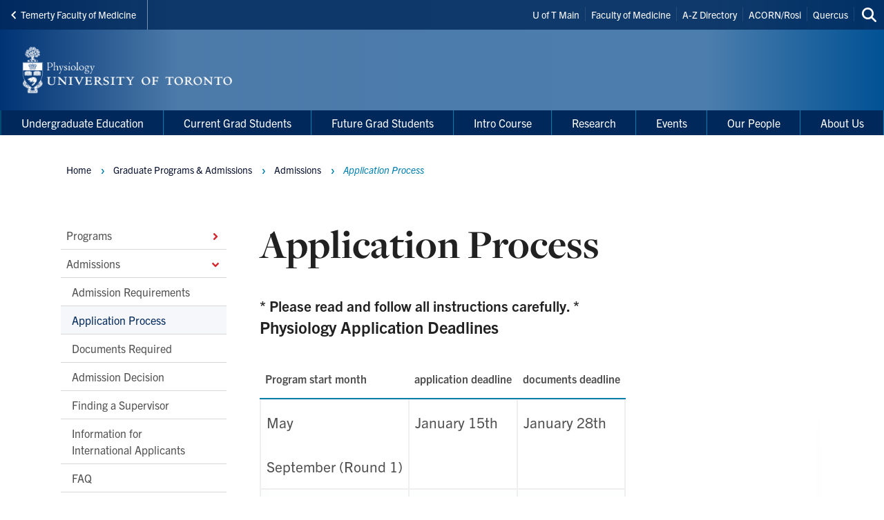

--- FILE ---
content_type: text/html; charset=UTF-8
request_url: https://physiology.utoronto.ca/application-process
body_size: 16591
content:
<!DOCTYPE html>

<html lang="en" dir="ltr" prefix="content: http://purl.org/rss/1.0/modules/content/  dc: http://purl.org/dc/terms/  foaf: http://xmlns.com/foaf/0.1/  og: http://ogp.me/ns#  rdfs: http://www.w3.org/2000/01/rdf-schema#  schema: http://schema.org/  sioc: http://rdfs.org/sioc/ns#  sioct: http://rdfs.org/sioc/types#  skos: http://www.w3.org/2004/02/skos/core#  xsd: http://www.w3.org/2001/XMLSchema# " >
  <head>
    <meta charset="utf-8" />
<script async src="https://www.googletagmanager.com/gtag/js?id=UA-34496632-8"></script>
<script>window.dataLayer = window.dataLayer || [];function gtag(){dataLayer.push(arguments)};gtag("js", new Date());gtag("set", "developer_id.dMDhkMT", true);gtag("config", "UA-34496632-8", {"groups":"default","anonymize_ip":true,"page_placeholder":"PLACEHOLDER_page_path","allow_ad_personalization_signals":false});</script>
<link rel="canonical" href="https://physiology.utoronto.ca/application-process" />
<meta property="og:type" content="article" />
<meta property="og:url" content="https://physiology.utoronto.ca/application-process" />
<meta property="og:title" content="Application Process" />
<meta name="twitter:card" content="summary_large_image" />
<meta name="twitter:title" content="Application Process" />
<meta name="twitter:site" content="@uoftmedicine" />
<meta name="Generator" content="Drupal 10 (https://www.drupal.org)" />
<meta name="MobileOptimized" content="width" />
<meta name="HandheldFriendly" content="true" />
<meta name="viewport" content="width=device-width, initial-scale=1.0" />
<link rel="icon" href="/themes/webpac/favicon.ico" type="image/vnd.microsoft.icon" />
<script src="/sites/default/files/google_tag/w2_physiology/google_tag.script.js?t8qtsr" defer></script>

    <title>Application Process | Department of Physiology</title>
    <link rel="stylesheet" media="all" href="/sites/default/files/css/css_9GfuMaupBj-KdaVVwxtoJpK5jy4bb_duUxzOPosHlKM.css?delta=0&amp;language=en&amp;theme=webpac&amp;include=eJxFyEEOAyEIQNELGT2SQaQjrSIRSDO3b9JFu_l5-Qg46DHDRsEf8yKJhC_q7PtUZ9W7fPu0hGG-V4W-WMoCFicBQaqynZEsKRy4Duiw0k8ozPw_OUSjTbZBPdltTqs0MEpvagpYrrkbzA9TfzrZ" />
<link rel="stylesheet" media="all" href="/sites/default/files/css/css_7Ufzvcvy7uno35Eg7Yin9bchXxrDJ59yaUAPr-ejsvA.css?delta=1&amp;language=en&amp;theme=webpac&amp;include=eJxFyEEOAyEIQNELGT2SQaQjrSIRSDO3b9JFu_l5-Qg46DHDRsEf8yKJhC_q7PtUZ9W7fPu0hGG-V4W-WMoCFicBQaqynZEsKRy4Duiw0k8ozPw_OUSjTbZBPdltTqs0MEpvagpYrrkbzA9TfzrZ" />

    <script src="/libraries/fontawesome/js/fontawesome.min.js?v=6.4.0" defer></script>
<script src="/libraries/fontawesome/js/brands.min.js?v=6.4.0" defer></script>
<script src="/libraries/fontawesome/js/solid.min.js?v=6.4.0" defer></script>

  </head>
    <body id="page" class="l-page">
    <a href="#main-content" class="u-visually--hidden focusable">Skip to main content</a>

    <noscript><iframe src="https://www.googletagmanager.com/ns.html?id=GTM-TNVLBQ7" height="0" width="0" style="display:none;visibility:hidden"></iframe></noscript>
      <div class="dialog-off-canvas-main-canvas" data-off-canvas-main-canvas>
    


  


  <header class="l-page__header">
    <div class="o-header">
  <div class="o-header__top">
    <div class="o-header__top-contain">

              <a class="o-header__parent-site-link " href="https://temertymedicine.utoronto.ca">
          <svg class="o-header__parent-site-link__svg" xmlns="http://www.w3.org/2000/svg" width="8" height="12" viewBox="0 0 8 12">
            <polygon points="7.2 1.426 2.89 5.801 7.2 10.241 5.871 11.667 .2 5.801 5.871 0"/>
          </svg>
          Temerty Faculty of Medicine
        </a>
      
      <div class="o-header__shortcuts">
        <nav role="navigation" aria-labelledby="block-header-shortcuts-menu" id="block-header-shortcuts">
          
      <h2 class="visually-hidden" id="block-header-shortcuts-menu">Header Shortcuts</h2>
  
        

              <ul class="m-menu-header-shortcuts">
              
      <li class="m-menu-header-shortcuts__item">
        <a href="http://www.utoronto.ca/" class="m-menu-header-shortcuts__link">U of T Main</a>
              </li>
          
      <li class="m-menu-header-shortcuts__item">
        <a href="http://medicine.utoronto.ca/" class="m-menu-header-shortcuts__link">Faculty of Medicine</a>
              </li>
          
      <li class="m-menu-header-shortcuts__item">
        <a href="http://www.utoronto.ca/a-z.htm" class="m-menu-header-shortcuts__link">A-Z Directory</a>
              </li>
          
      <li class="m-menu-header-shortcuts__item">
        <a href="http://www.rosi.utoronto.ca/" class="m-menu-header-shortcuts__link">ACORN/Rosi</a>
              </li>
          
      <li class="m-menu-header-shortcuts__item">
        <a href="https://q.utoronto.ca/" class="m-menu-header-shortcuts__link">Quercus</a>
              </li>
        </ul>
  
  </nav>

      </div>

      <div class="o-header__search">
        

<a
        href="/search"
  
  
  

      class="a-btn-icon--sml "

  
    >

  
        
            
      
      <div class="a-btn-icon__icon">
        
    <div class="a-icon--inline">

    
    
  <i class="fas fa-search" data-fa-transform="" data-fa-mask="" ></i>
          <span class="u-visually--hidden">Search this site</span>
      </div>
      </div>

          
       

</a>
      </div>

    </div>
  </div>

  <div class="o-header__bottom">

                    
    <style>
      .o-header__logo {
        width: var(--logo-width);
        height: var(--logo-height);
      }
    </style>

    
    <div class="o-header__logo"
      style="--logo-width: 375px; --logo-height: auto;">
      <div class="o-header__logo-wrapper"> 
        

           


  

  <a class="m-logo--image" href="/" >

              <img class="m-logo--image__img" src="/sites/default/files/assets/logo/UTMed_Physiology_WebPac_460_x_91px_x2.png" alt="Department of Physiology Home"
        
                >
      
    
  </a>

      </div>
    </div>

    <div class="o-header__mobile-btn">
      

<a
        href="#menu-mobile"
  
      id="toggle-icon"
  
  

      class="0--icon-sml "

  
    >

  
        
                    
    <div class="a-icon--sml">

    
    
  <i class="fas fa-bars" data-fa-transform="" data-fa-mask="" ></i>
          <span class="u-visually--hidden">Menu</span>
      </div>

          
       

</a>
    </div>

    
  </div>

  <div class="o-header__menu-main-wrapper">
    <div class="o-header__menu-main">
      <nav role="navigation" aria-labelledby="menu-main-menu" id="menu-main" data-menu-main="" class="m-menu-main">
          
      <h2 class="visually-hidden" id="menu-main-menu">Main Menu</h2>
  
        




<nav class="m-menu-main"  aria-labelledby="main-nav" data-menu-main>
  <h2 class="u-visually--hidden" id="main-nav">Main navigation</h2>

      
              <ul class="m-menu-main__list--level-1" data-dropdown-menu role="menu">
      
                      
        <li class="menu-firstchild m-menu-main__item--level-1"  role="menuitem">
                                  
                                      
            <a href="/undergraduate-education" class="m-menu-main__link--level-1" data-toggle="panel-id-c0d56704-7d76-43b9-bcdb-6701b5044357" target="_self">Undergraduate Education</a>
          
                      <div class="m-menu-main__panel" id="panel-id-c0d56704-7d76-43b9-bcdb-6701b5044357" data-dropdown data-close-on-click="true" data-hover="true" data-hover-pane="true">
                  
        
              <div class="m-menu-main__cols--3">
                                                
          <div class="m-menu-main__col--">
            <ul class="m-menu-main__list--level-2" data-main-menu-component="second-level-list">
                                        <li class="m-menu-main__item--level-2">
                                  <a href="/undergraduate-education" class="m-menu-main__link--level-2" data-drupal-link-system-path="node/516">Undergraduate Education</a>
                
                              </li>
                                        <li class="m-menu-main__item--level-2">
                                  <a href="/word-advice" title="A Word of Advice" class="m-menu-main__link--level-2" data-drupal-link-system-path="node/347">A Word of Advice</a>
                
                              </li>
                                        <li class="m-menu-main__item--level-2">
                                  <a href="https://physiomp.com" title="Physiology Mentorship Program" class="m-menu-main__link--level-2">PhysioMP</a>
                
                              </li>
                        </ul>
          </div>
                                        
          <div class="m-menu-main__col--">
            <ul class="m-menu-main__list--level-2" data-main-menu-component="second-level-list">
                                        <li class="m-menu-main__item--level-2">
                                  <a href="/undergraduate-programs" class="m-menu-main__link--level-2" data-drupal-link-system-path="node/409">Undergraduate Programs</a>
                
                                      
        
        
              <ul class="m-menu-main__list--level-3" data-main-menu-component="third-level-list">
                      

        <li class="m-menu-main__item--level-3">
                      <a href="/physiology-specialist-program" class="m-menu-main__link--level-3" target="_self" data-drupal-link-system-path="node/410">Physiology Specialist Program</a>
                  </li>
                      

        <li class="m-menu-main__item--level-3">
                      <a href="/physiology-major-program" class="m-menu-main__link--level-3" target="_self" data-drupal-link-system-path="node/411">Physiology Major Program</a>
                  </li>
                      

        <li class="m-menu-main__item--level-3">
                      <a href="/physiology-minor-program" class="m-menu-main__link--level-3" target="_self" data-drupal-link-system-path="node/412">Physiology Minor Program</a>
                  </li>
            </ul>
    
  
                              </li>
                        </ul>
          </div>
                                        
          <div class="m-menu-main__col--">
            <ul class="m-menu-main__list--level-2" data-main-menu-component="second-level-list">
                                        <li class="m-menu-main__item--level-2">
                                  <a href="/undergraduate-courses" title="Undergraduate Courses" class="m-menu-main__link--level-2" data-drupal-link-system-path="node/349">Undergraduate Courses</a>
                
                                      
        
        
              <ul class="m-menu-main__list--level-3" data-main-menu-component="third-level-list">
                      

        <li class="m-menu-main__item--level-3">
                      <a href="/summer-courses" title="Summer Courses" class="m-menu-main__link--level-3" target="_self" data-drupal-link-system-path="node/508">Courses Offered in the Summer</a>
                  </li>
            </ul>
    
  
                              </li>
                                        <li class="m-menu-main__item--level-2">
                                  <a href="/student-research-opportunities" class="m-menu-main__link--level-2" data-drupal-link-system-path="node/413">Students Research Opportunities</a>
                
                                      
        
        
              <ul class="m-menu-main__list--level-3" data-main-menu-component="third-level-list">
                      

        <li class="m-menu-main__item--level-3">
                      <a href="/award-recipients" title="Previous Undergraduate Award Recipients" class="m-menu-main__link--level-3" target="_self" data-drupal-link-system-path="node/507">Award Recipients</a>
                  </li>
            </ul>
    
  
                              </li>
                                        <li class="m-menu-main__item--level-2">
                                  <a href="/contact-us-1" class="m-menu-main__link--level-2" data-drupal-link-system-path="node/503">Contact Us</a>
                
                              </li>
                                        <li class="m-menu-main__item--level-2">
                                  <a href="/upsa-undergraduate-physiology-students-association" class="m-menu-main__link--level-2" data-drupal-link-system-path="node/600">UPSA - Undergraduate Physiology Students&#039; Association</a>
                
                              </li>
                        </ul>
          </div>
              </div>
    
        
  
            </div>
                  </li>
                      
        <li class="menu-firstchild m-menu-main__item--level-1"  role="menuitem">
                                  
                                      
            <a href="/program-requirements" class="m-menu-main__link--level-1" data-toggle="panel-id-151ef4d3-0d29-498f-b374-f553230fe41a" target="_self">Current Grad Students</a>
          
                      <div class="m-menu-main__panel" id="panel-id-151ef4d3-0d29-498f-b374-f553230fe41a" data-dropdown data-close-on-click="true" data-hover="true" data-hover-pane="true">
                  
        
              <div class="m-menu-main__cols--3">
                                                
          <div class="m-menu-main__col--">
            <ul class="m-menu-main__list--level-2" data-main-menu-component="second-level-list">
                                        <li class="m-menu-main__item--level-2">
                                  <a href="/program-requirements" class="m-menu-main__link--level-2" data-drupal-link-system-path="node/417">Program Requirements</a>
                
                                      
        
        
              <ul class="m-menu-main__list--level-3" data-main-menu-component="third-level-list">
                      

        <li class="m-menu-main__item--level-3">
                      <a href="/general-information" class="m-menu-main__link--level-3" target="_self" data-drupal-link-system-path="node/488">General Information</a>
                  </li>
                      

        <li class="m-menu-main__item--level-3">
                      <a href="/msc-information" class="m-menu-main__link--level-3" target="_self" data-drupal-link-system-path="node/525">MSc Information</a>
                  </li>
                      

        <li class="m-menu-main__item--level-3">
                      <a href="/phd-information" class="m-menu-main__link--level-3" target="_self" data-drupal-link-system-path="node/530">PhD Information</a>
                  </li>
            </ul>
    
  
                              </li>
                        </ul>
          </div>
                                        
          <div class="m-menu-main__col--">
            <ul class="m-menu-main__list--level-2" data-main-menu-component="second-level-list">
                                        <li class="m-menu-main__item--level-2">
                                  <a href="/graduate-courses" title="Courses" class="m-menu-main__link--level-2" data-drupal-link-system-path="node/378">Graduate Courses</a>
                
                                      
        
        
              <ul class="m-menu-main__list--level-3" data-main-menu-component="third-level-list">
                      

        <li class="m-menu-main__item--level-3">
                      <a href="/graduate-only-courses" title="Graduate Only Courses" class="m-menu-main__link--level-3" target="_self" data-drupal-link-system-path="node/379">Graduate Only Courses</a>
                  </li>
                      

        <li class="m-menu-main__item--level-3">
                      <a href="/joint-graduate-undergraduate-courses" class="m-menu-main__link--level-3" target="_self" data-drupal-link-system-path="node/454">Joint Graduate-Undergraduate Courses</a>
                  </li>
                      

        <li class="m-menu-main__item--level-3">
                      <a href="/safety-abroad" title="" class="m-menu-main__link--level-3" target="_self" data-drupal-link-system-path="node/419">Safety Abroad</a>
                  </li>
                      

        <li class="m-menu-main__item--level-3">
                      <a href="/graduate-professional-development-course" class="m-menu-main__link--level-3" target="_self" data-drupal-link-system-path="node/743">Graduate Professional Development Course</a>
                  </li>
                      

        <li class="m-menu-main__item--level-3">
                      <a href="/information-course-directors" class="m-menu-main__link--level-3" target="_self" data-drupal-link-system-path="node/602">Information for Course Directors</a>
                  </li>
                      

        <li class="m-menu-main__item--level-3">
                      <a href="/2025-26-graduate-only-course-timetable" class="m-menu-main__link--level-3" target="_self" data-drupal-link-system-path="node/909">2025-26 Graduate-Only Course Timetable</a>
                  </li>
                      

        <li class="m-menu-main__item--level-3">
                      <a href="/2025-26-joint-graduate-undergraduate-course-timetable" class="m-menu-main__link--level-3" target="_self" data-drupal-link-system-path="node/910">2025-26 Joint Graduate-Undergraduate Course Timetable</a>
                  </li>
                      

        <li class="m-menu-main__item--level-3">
                      <a href="/2025-26-mhsc-medical-physiology-core-timetable" class="m-menu-main__link--level-3" target="_self" data-drupal-link-system-path="node/954">2025-26 MHSc in Medical Physiology Core Timetable</a>
                  </li>
            </ul>
    
  
                              </li>
                                        <li class="m-menu-main__item--level-2">
                                  <a href="/health-wellness-and-inclusion" class="m-menu-main__link--level-2" data-drupal-link-system-path="node/726">Health, Wellness, and Inclusion</a>
                
                              </li>
                                        <li class="m-menu-main__item--level-2">
                                  <a href="/forms" class="m-menu-main__link--level-2" data-drupal-link-system-path="node/483">Forms</a>
                
                              </li>
                        </ul>
          </div>
                                        
          <div class="m-menu-main__col--">
            <ul class="m-menu-main__list--level-2" data-main-menu-component="second-level-list">
                                        <li class="m-menu-main__item--level-2">
                                  <a href="/funding" title="" class="m-menu-main__link--level-2" data-drupal-link-system-path="node/416">Funding</a>
                
                                      
        
        
              <ul class="m-menu-main__list--level-3" data-main-menu-component="third-level-list">
                      

        <li class="m-menu-main__item--level-3">
                      <a href="/2025-26-temerty-faculty-medicine-harmonized-base-funding-agreement" class="m-menu-main__link--level-3" target="_self" data-drupal-link-system-path="node/904">2025-26 Temerty Faculty of Medicine Harmonized Base Funding Agreement</a>
                  </li>
                      

        <li class="m-menu-main__item--level-3">
                      <a href="/government-funded-awards" class="m-menu-main__link--level-3" target="_self" data-drupal-link-system-path="node/661">Government-Funded Awards</a>
                  </li>
                      

        <li class="m-menu-main__item--level-3">
                      <a href="/external-awards" class="m-menu-main__link--level-3" target="_self" data-drupal-link-system-path="node/475">External Awards</a>
                  </li>
                      

        <li class="m-menu-main__item--level-3">
                      <a href="/internal-u-t-awards" class="m-menu-main__link--level-3" target="_self" data-drupal-link-system-path="node/476">Internal (U of T) Awards</a>
                  </li>
                      

        <li class="m-menu-main__item--level-3">
                      <a href="/psl-restricted-awards" class="m-menu-main__link--level-3" target="_self" data-drupal-link-system-path="node/477">PSL Restricted Awards</a>
                  </li>
                      

        <li class="m-menu-main__item--level-3">
                      <a href="/dissertation-postdoctoral-research-awards" class="m-menu-main__link--level-3" target="_self" data-drupal-link-system-path="node/662">Dissertation &amp; Postdoctoral Research Awards</a>
                  </li>
                      

        <li class="m-menu-main__item--level-3">
                      <a href="/funding-information-international-students" class="m-menu-main__link--level-3" target="_self" data-drupal-link-system-path="node/482">Funding Information for International Students</a>
                  </li>
                      

        <li class="m-menu-main__item--level-3">
                      <a href="/other-sources-financial-assistance" class="m-menu-main__link--level-3" target="_self" data-drupal-link-system-path="node/480">Other Sources of Financial Assistance</a>
                  </li>
                      

        <li class="m-menu-main__item--level-3">
                      <a href="/teaching-assistantship-opportunities" class="m-menu-main__link--level-3" target="_self" data-drupal-link-system-path="node/481">Teaching Assistantships Opportunities</a>
                  </li>
            </ul>
    
  
                              </li>
                                        <li class="m-menu-main__item--level-2">
                                  <a href="/student-affairs" class="m-menu-main__link--level-2" data-drupal-link-system-path="node/535">Student Affairs</a>
                
                              </li>
                                        <li class="m-menu-main__item--level-2">
                                  <a href="/gasp" title="" class="m-menu-main__link--level-2" data-drupal-link-system-path="node/538">GASP</a>
                
                              </li>
                                        <li class="m-menu-main__item--level-2">
                                  <a href="/physiomp" title="Physiology Mentorship Program" class="m-menu-main__link--level-2" data-drupal-link-system-path="node/679">PhysioMP</a>
                
                              </li>
                        </ul>
          </div>
              </div>
    
        
  
            </div>
                  </li>
                      
        <li class="m-menu-main__item--level-1"  role="menuitem">
                                  
                                      
            <a href="" class="m-menu-main__link--level-1" data-toggle="panel-id-d79057c2-52f6-45b5-932c-6a83a1f83aeb" target="_self">Future Grad Students</a>
          
                      <div class="m-menu-main__panel" id="panel-id-d79057c2-52f6-45b5-932c-6a83a1f83aeb" data-dropdown data-close-on-click="true" data-hover="true" data-hover-pane="true">
                  
        
              <div class="m-menu-main__cols--3">
                                                
          <div class="m-menu-main__col--">
            <ul class="m-menu-main__list--level-2" data-main-menu-component="second-level-list">
                                        <li class="m-menu-main__item--level-2">
                                  <a href="/overview-programs" class="m-menu-main__link--level-2" data-drupal-link-system-path="node/702">Overview of Programs</a>
                
                              </li>
                                        <li class="m-menu-main__item--level-2">
                                  <a href="/community-support" class="m-menu-main__link--level-2" data-drupal-link-system-path="node/882">Community of Support</a>
                
                              </li>
                        </ul>
          </div>
                                        
          <div class="m-menu-main__col--">
            <ul class="m-menu-main__list--level-2" data-main-menu-component="second-level-list">
                                        <li class="m-menu-main__item--level-2">
                                  <a href="/admission-requirements-and-deadlines" class="m-menu-main__link--level-2" data-drupal-link-system-path="node/703">MSc / PhD Admissions</a>
                
                                      
        
        
              <ul class="m-menu-main__list--level-3" data-main-menu-component="third-level-list">
                      

        <li class="m-menu-main__item--level-3">
                      <a href="/admission-requirements-and-deadlines" title="" class="m-menu-main__link--level-3" target="_self" data-drupal-link-system-path="node/703">Admission Requirements and Deadlines</a>
                  </li>
                      

        <li class="m-menu-main__item--level-3">
                      <a href="/how-apply" class="m-menu-main__link--level-3" target="_self" data-drupal-link-system-path="node/706">How to Apply</a>
                  </li>
                      

        <li class="m-menu-main__item--level-3">
                      <a href="/finding-supervisor-1" class="m-menu-main__link--level-3" target="_self" data-drupal-link-system-path="node/704">Finding a Supervisor</a>
                  </li>
                      

        <li class="m-menu-main__item--level-3">
                      <a href="/collaborative-programs" title="Collaborative Programs" class="m-menu-main__link--level-3" target="_self" data-drupal-link-system-path="node/446">Collaborative Programs</a>
                  </li>
                      

        <li class="m-menu-main__item--level-3">
                      <a href="https://physiology.utoronto.ca/equity-diversity-inclusion-department-physiology" class="m-menu-main__link--level-3" target="_blank">Equity, Diversity, &amp; Inclusion</a>
                  </li>
                      

        <li class="m-menu-main__item--level-3">
                      <a href="/information-international-students" class="m-menu-main__link--level-3" target="_self" data-drupal-link-system-path="node/705">Information for International Students</a>
                  </li>
            </ul>
    
  
                              </li>
                        </ul>
          </div>
                                        
          <div class="m-menu-main__col--">
            <ul class="m-menu-main__list--level-2" data-main-menu-component="second-level-list">
                                        <li class="m-menu-main__item--level-2">
                                  <a href="/master-health-science-mhsc-medical-physiology" title="" class="m-menu-main__link--level-2" data-drupal-link-system-path="node/699">MHSc Admissions</a>
                
                                      
        
        
              <ul class="m-menu-main__list--level-3" data-main-menu-component="third-level-list">
                      

        <li class="m-menu-main__item--level-3">
                      <a href="https://physiology.utoronto.ca/hire-our-mhsc-medical-physiology-students-mutually-beneficial-summer-internships" class="m-menu-main__link--level-3" target="_blank">How To Hire MHSc Students</a>
                  </li>
            </ul>
    
  
                              </li>
                                        <li class="m-menu-main__item--level-2">
                                  <a href="/admission-faqs" class="m-menu-main__link--level-2" data-drupal-link-system-path="node/773">Admissions FAQ</a>
                
                              </li>
                        </ul>
          </div>
              </div>
    
        
  
            </div>
                  </li>
                      
        <li class="menu-firstchild m-menu-main__item--level-1"  role="menuitem">
                                  
                                      
            <a href="/scs2159-welcome-online-human-physiology-course" title="Continuing Studies" class="m-menu-main__link--level-1" data-toggle="panel-id-282a676b-e50e-4edf-9707-63255d55384e" target="_self">Intro Course</a>
          
                      <div class="m-menu-main__panel" id="panel-id-282a676b-e50e-4edf-9707-63255d55384e" data-dropdown data-close-on-click="true" data-hover="true" data-hover-pane="true">
                  
        
              <div class="m-menu-main__cols--3">
                                                
          <div class="m-menu-main__col--">
            <ul class="m-menu-main__list--level-2" data-main-menu-component="second-level-list">
                                        <li class="m-menu-main__item--level-2">
                                  <a href="/scs2159-welcome-online-human-physiology-course" class="m-menu-main__link--level-2" data-drupal-link-system-path="node/692">Welcome to Online Human Physiology Course</a>
                
                              </li>
                                        <li class="m-menu-main__item--level-2">
                                  <a href="/scs2159-online-human-physiology-course" class="m-menu-main__link--level-2" data-drupal-link-system-path="node/690">OnLine Physiology Course</a>
                
                              </li>
                                        <li class="m-menu-main__item--level-2">
                                  <a href="/scs2159-online-lectures" class="m-menu-main__link--level-2" data-drupal-link-system-path="node/693">Online Lectures</a>
                
                              </li>
                        </ul>
          </div>
                                        
          <div class="m-menu-main__col--">
            <ul class="m-menu-main__list--level-2" data-main-menu-component="second-level-list">
                                        <li class="m-menu-main__item--level-2">
                                  <a href="/scs2159-support" class="m-menu-main__link--level-2" data-drupal-link-system-path="node/695">Support</a>
                
                              </li>
                                        <li class="m-menu-main__item--level-2">
                                  <a href="/scs2159-our-students" class="m-menu-main__link--level-2" data-drupal-link-system-path="node/691">Our Students</a>
                
                              </li>
                                        <li class="m-menu-main__item--level-2">
                                  <a href="/scs2159-our-faculty" class="m-menu-main__link--level-2" data-drupal-link-system-path="node/694">Our Faculty</a>
                
                              </li>
                        </ul>
          </div>
                                        
          <div class="m-menu-main__col--">
            <ul class="m-menu-main__list--level-2" data-main-menu-component="second-level-list">
                                        <li class="m-menu-main__item--level-2">
                                  <a href="/scs2159-evaluation" class="m-menu-main__link--level-2" data-drupal-link-system-path="node/696">Evaluation</a>
                
                              </li>
                                        <li class="m-menu-main__item--level-2">
                                  <a href="https://learn.utoronto.ca/programs-courses/courses/2159-basic-human-physiology" class="m-menu-main__link--level-2">Register Now</a>
                
                              </li>
                        </ul>
          </div>
              </div>
    
        
  
            </div>
                  </li>
                      
        <li class="menu-firstchild m-menu-main__item--level-1"  role="menuitem">
                                  
                                      
            <a href="/research-platforms" class="m-menu-main__link--level-1" data-toggle="panel-id-20bafa01-74e1-459a-a6d4-f90a2a2b8eaf" target="_self">Research</a>
          
                      <div class="m-menu-main__panel" id="panel-id-20bafa01-74e1-459a-a6d4-f90a2a2b8eaf" data-dropdown data-close-on-click="true" data-hover="true" data-hover-pane="true">
                  
        
              <div class="m-menu-main__cols--3">
                                                
          <div class="m-menu-main__col--">
            <ul class="m-menu-main__list--level-2" data-main-menu-component="second-level-list">
                                        <li class="m-menu-main__item--level-2">
                                  <a href="/research-platforms" class="m-menu-main__link--level-2" data-drupal-link-system-path="node/408">Research Platforms</a>
                
                              </li>
                                        <li class="m-menu-main__item--level-2">
                                  <a href="/research-highlights" class="m-menu-main__link--level-2" data-drupal-link-system-path="node/407">Research Highlights</a>
                
                              </li>
                                        <li class="m-menu-main__item--level-2">
                                  <a href="/important-links-forms-researchers" class="m-menu-main__link--level-2" data-drupal-link-system-path="node/551">Important Links &amp; Forms for Researchers</a>
                
                              </li>
                        </ul>
          </div>
                                        
          <div class="m-menu-main__col--">
            <ul class="m-menu-main__list--level-2" data-main-menu-component="second-level-list">
                                        <li class="m-menu-main__item--level-2">
                                  <a href="/appointments-cross-appointments" title="Appointments &amp; Cross-Appointments" class="m-menu-main__link--level-2" data-drupal-link-system-path="node/513">Appointments &amp; Cross-Appointments</a>
                
                              </li>
                                        <li class="m-menu-main__item--level-2">
                                  <a href="/international-exchange-developmental-and-perinatal-biology" class="m-menu-main__link--level-2" data-drupal-link-system-path="node/807">International Developmental Biology Exchange</a>
                
                              </li>
                        </ul>
          </div>
                                        
          <div class="m-menu-main__col--">
            <ul class="m-menu-main__list--level-2" data-main-menu-component="second-level-list">
                                        <li class="m-menu-main__item--level-2">
                                  <a href="/postdoctoral-researcher-opportunities" class="m-menu-main__link--level-2" data-drupal-link-system-path="node/713">Postdoctoral Researcher Opportunities</a>
                
                                      
        
        
              <ul class="m-menu-main__list--level-3" data-main-menu-component="third-level-list">
                      

        <li class="m-menu-main__item--level-3">
                      <a href="/postdoctoral-researcher-position-orser-lab" class="m-menu-main__link--level-3" target="_self" data-drupal-link-system-path="node/948">Postdoctoral Researcher Position - Orser Lab</a>
                  </li>
                      

        <li class="m-menu-main__item--level-3">
                      <a href="/mats-sundin-fellowship-human-developmental-health" class="m-menu-main__link--level-3" target="_self" data-drupal-link-system-path="node/947">The Mats Sundin Fellowship in Human Developmental Health</a>
                  </li>
            </ul>
    
  
                              </li>
                        </ul>
          </div>
              </div>
    
        
  
            </div>
                  </li>
                      
        <li class="m-menu-main__item--level-1"  role="menuitem">
                                  
            
            <a href="/events" class="m-menu-main__link--level-1" data-drupal-link-system-path="node/764">Events</a>
          
                  </li>
                      
        <li class="menu-firstchild m-menu-main__item--level-1"  role="menuitem">
                                  
                                      
            <a href="/faculty-directory" class="m-menu-main__link--level-1" data-toggle="panel-id-99d620ee-fdc2-4b62-8991-41ac5eb41e88" target="_self">Our People</a>
          
                      <div class="m-menu-main__panel" id="panel-id-99d620ee-fdc2-4b62-8991-41ac5eb41e88" data-dropdown data-close-on-click="true" data-hover="true" data-hover-pane="true">
                  
        
              <div class="m-menu-main__cols--3">
                                                
          <div class="m-menu-main__col--">
            <ul class="m-menu-main__list--level-2" data-main-menu-component="second-level-list">
                                        <li class="m-menu-main__item--level-2">
                                  <a href="/faculty-directory" class="m-menu-main__link--level-2" data-drupal-link-system-path="node/765">Faculty Directory</a>
                
                              </li>
                                        <li class="m-menu-main__item--level-2">
                                  <a href="/adjunct-professors" class="m-menu-main__link--level-2" data-drupal-link-system-path="node/563">Adjunct Professors</a>
                
                              </li>
                        </ul>
          </div>
                                        
          <div class="m-menu-main__col--">
            <ul class="m-menu-main__list--level-2" data-main-menu-component="second-level-list">
                                        <li class="m-menu-main__item--level-2">
                                  <a href="/professors-emeritiemerita" class="m-menu-main__link--level-2" data-drupal-link-system-path="node/564">Professors Emeriti</a>
                
                              </li>
                                        <li class="m-menu-main__item--level-2">
                                  <a href="/administrative-contacts" class="m-menu-main__link--level-2" data-drupal-link-system-path="node/569">Administrative Contacts</a>
                
                              </li>
                        </ul>
          </div>
                                        
          <div class="m-menu-main__col--">
            <ul class="m-menu-main__list--level-2" data-main-menu-component="second-level-list">
                                        <li class="m-menu-main__item--level-2">
                                  <a href="/sites/default/files/workload_policy_2021-_final.pdf" class="m-menu-main__link--level-2">Workload Policy</a>
                
                              </li>
                        </ul>
          </div>
              </div>
    
        
  
            </div>
                  </li>
                      
        <li class="menu-firstchild m-menu-main__item--level-1"  role="menuitem">
                                  
                                      
            <a href="/message-chair" class="m-menu-main__link--level-1" data-toggle="panel-id-4d13246f-14b2-4a22-b329-ddce6177cf69" target="_self">About Us</a>
          
                      <div class="m-menu-main__panel" id="panel-id-4d13246f-14b2-4a22-b329-ddce6177cf69" data-dropdown data-close-on-click="true" data-hover="true" data-hover-pane="true">
                  
        
              <div class="m-menu-main__cols--3">
                                                
          <div class="m-menu-main__col--">
            <ul class="m-menu-main__list--level-2" data-main-menu-component="second-level-list">
                                        <li class="m-menu-main__item--level-2">
                                  <a href="/message-chair" class="m-menu-main__link--level-2" data-drupal-link-system-path="node/735">Message from the Chair</a>
                
                              </li>
                                        <li class="m-menu-main__item--level-2">
                                  <a href="/history-department" class="m-menu-main__link--level-2" data-drupal-link-system-path="node/514">History of the Department</a>
                
                              </li>
                                        <li class="m-menu-main__item--level-2">
                                  <a href="/department-organization-committees-0" class="m-menu-main__link--level-2" data-drupal-link-system-path="node/570">Department Organization &amp; Committees</a>
                
                              </li>
                        </ul>
          </div>
                                        
          <div class="m-menu-main__col--">
            <ul class="m-menu-main__list--level-2" data-main-menu-component="second-level-list">
                                        <li class="m-menu-main__item--level-2">
                                  <a href="/news" class="m-menu-main__link--level-2" data-drupal-link-system-path="node/763">News</a>
                
                                      
        
        
              <ul class="m-menu-main__list--level-3" data-main-menu-component="third-level-list">
                      

        <li class="m-menu-main__item--level-3">
                      <a href="/physiolink" class="m-menu-main__link--level-3" target="_self" data-drupal-link-system-path="node/561">PhysioLINK</a>
                  </li>
            </ul>
    
  
                              </li>
                                        <li class="m-menu-main__item--level-2">
                                  <a href="/job-postings" class="m-menu-main__link--level-2" data-drupal-link-system-path="node/596">Job Postings</a>
                
                              </li>
                                        <li class="m-menu-main__item--level-2">
                                  <a href="/teaching-assistantship-opportunities" class="m-menu-main__link--level-2" data-drupal-link-system-path="node/481">TA Opportunities</a>
                
                              </li>
                        </ul>
          </div>
                                        
          <div class="m-menu-main__col--">
            <ul class="m-menu-main__list--level-2" data-main-menu-component="second-level-list">
                                        <li class="m-menu-main__item--level-2">
                                  <a href="/endowed-lectureships" class="m-menu-main__link--level-2" data-drupal-link-system-path="node/565">Endowed Lectureships</a>
                
                                      
        
        
              <ul class="m-menu-main__list--level-3" data-main-menu-component="third-level-list">
                      

        <li class="m-menu-main__item--level-3">
                      <a href="/archibald-byron-macallum-lectureship" class="m-menu-main__link--level-3" target="_self" data-drupal-link-system-path="node/554">Archibald Byron Macallum Lectureship</a>
                  </li>
                      

        <li class="m-menu-main__item--level-3">
                      <a href="/charles-h-best-lectureship-and-award" class="m-menu-main__link--level-3" target="_self" data-drupal-link-system-path="node/555">Charles H. Best Lectureship and Award</a>
                  </li>
                      

        <li class="m-menu-main__item--level-3">
                      <a href="/john-k-and-mary-e-davidson-lectureship" class="m-menu-main__link--level-3" target="_self" data-drupal-link-system-path="node/586">John K. and Mary Davidson Lectureship</a>
                  </li>
            </ul>
    
  
                              </li>
                        </ul>
          </div>
              </div>
    
        
  
            </div>
                  </li>
            </ul>
    
        
        
  

</nav>

  </nav>

    </div>
  </div>
</div>
  </header>

  <main class="l-page__main">
          


  
  




<div class="l-main-2col">

  
  <div class="l-main-2col__content-wrapper">
  
    <div class="l-main-2col__aside" data-sticky-sidebar-container>
      <div data-sticky-sidebar-sidebar>
        <div data-sticky-sidebar-inner>
          <nav class="m-menu-side" role="navigation" aria-labelledby="block-main-second-level-menu" id="block-main-second-level">
            
    <h2 class="visually-hidden" id="block-main-second-level-menu">Main Second Level Navigation</h2>
  

        


        <ul class="m-menu-side__list--level-1">

          
      <li class="m-menu-side__item--level-1 has-submenu">
        
                                          <a href="/programs" title="" class="m-menu-side__link--level-1" data-drupal-link-system-path="node/414">              Programs
              <svg class="m-menu-side__icon"><use xmlns:xlink="http://www.w3.org/1999/xlink" xlink:href="/themes/webpac/assets/svg/sprite-ui.svg#ico-chevron-right"></use></svg>
            </a>
                                                  </li>
          
      <li class="m-menu-side__item--level-1 is-active has-submenu">
        
                                          <a href="/admissions" class="m-menu-side__link--level-1" data-drupal-link-system-path="node/415">              Admissions
              <svg class="m-menu-side__icon"><use xmlns:xlink="http://www.w3.org/1999/xlink" xlink:href="/themes/webpac/assets/svg/sprite-ui.svg#ico-chevron-right"></use></svg>
            </a>
                                                        <ul class="m-menu-side__list--level-2">

          
      <li class="m-menu-side__item--level-2">
        
                  <a href="/admission-requirements" class="m-menu-side__link--level-2" data-drupal-link-system-path="node/448">Admission Requirements</a>
                      </li>
          
      <li class="m-menu-side__item--level-2 is-active">
        
                  <a href="/application-process" class="m-menu-side__link--level-2 is-active" data-drupal-link-system-path="node/449" aria-current="page">Application Process</a>
                      </li>
          
      <li class="m-menu-side__item--level-2">
        
                  <a href="/documents-required" class="m-menu-side__link--level-2" data-drupal-link-system-path="node/450">Documents Required</a>
                      </li>
          
      <li class="m-menu-side__item--level-2">
        
                  <a href="/admission-decision" class="m-menu-side__link--level-2" data-drupal-link-system-path="node/451">Admission Decision</a>
                      </li>
          
      <li class="m-menu-side__item--level-2">
        
                  <a href="/finding-supervisor" class="m-menu-side__link--level-2" data-drupal-link-system-path="node/452">Finding a Supervisor</a>
                      </li>
          
      <li class="m-menu-side__item--level-2">
        
                  <a href="/information-international-applicants" class="m-menu-side__link--level-2" data-drupal-link-system-path="node/453">Information for International Applicants</a>
                      </li>
          
      <li class="m-menu-side__item--level-2">
        
                  <a href="/faq" title="" class="m-menu-side__link--level-2">FAQ</a>
                      </li>
        </ul>
  
                        </li>
          
      <li class="m-menu-side__item--level-1">
        
                  <a href="/supervisor-guidelines-documents" class="m-menu-side__link--level-1" data-drupal-link-system-path="node/418">Supervisor Guidelines &amp; Documents</a>
                      </li>
          
      <li class="m-menu-side__item--level-1">
        
                  <a href="/contact-us" class="m-menu-side__link--level-1" data-drupal-link-system-path="node/420">Contact Us</a>
                      </li>
          
      <li class="m-menu-side__item--level-1">
        
                  <a href="/recent-graduates" class="m-menu-side__link--level-1" data-drupal-link-system-path="node/584">Recent Graduates</a>
                      </li>
        </ul>
  



  </nav>


                  </div>
      </div>
    </div>

    <a class="l-main__a11y-jump" id="main-content" tabindex="-1"></a>    
          <div class="l-main-2col__breadcrumbs">
      


  
          <div class="m-breadcrumbs__wrapper">
    <nav role="navigation" aria-labelledby="system-breadcrumb" class="m-breadcrumbs">
      <h2 class="visually-hidden" id="system-breadcrumb">Breadcrumbs</h2>
      <ol class="m-breadcrumbs__list">
              <li class="m-breadcrumbs__item">
                      <a class="m-breadcrumbs__link" href="/">Home</a>
                  </li>
              <li class="m-breadcrumbs__item">
                      <a class="m-breadcrumbs__link" href="/graduate">Graduate Programs &amp; Admissions</a>
                  </li>
              <li class="m-breadcrumbs__item">
                      <a class="m-breadcrumbs__link" href="/admissions">Admissions</a>
                  </li>
              <li class="m-breadcrumbs__item">
                      Application Process
                  </li>
            </ol>
    </nav>
  </div>



  


      </div>
    
          <div class="l-main-2col__utility">
        <div data-drupal-messages-fallback class="hidden"></div>

        
      </div>

    
    

    

    <div class="l-main-2col__content">
              
        
              
<div class="o-content-header">
      
            
              
  
  
  
    <h1
    class="a-heading__t1
                      "
      >

              

       
              Application Process      
      

          
    
  </h1>
    
    
      </div>


      
              

      
                              

<div class="wp-layout-sidebar-section">
  






<div class="l-section-bg l-section-1">
  
     

  <div class="l-section-1__zone-1 l-flex " >   

          <div class="paragraph--published">

<div class="m-text">
  <div class="m-text__content s-wysiwyg">
    
  <div class="s-wysiwyg"><h4>* Please read and follow all instructions carefully. *</h4>

<h3>Physiology Application Deadlines</h3>

<table>
	<thead>
		<tr>
			<th>Program start month</th>
			<th>application deadline</th>
			<th>documents deadline</th>
		</tr>
	</thead>
	<tbody>
		<tr>
			<td>
			<p>May</p>

			<p>September (Round 1)</p>
			</td>
			<td>
			<p>January 15th</p>
			</td>
			<td>
			<p>January 28th</p>
			</td>
		</tr>
		<tr>
			<td>
			<p>September (Round 2)</p>
			</td>
			<td>
			<p>June 1st<br />
			&nbsp;</p>
			</td>
			<td>
			<p>June 15th</p>
			</td>
		</tr>
		<tr>
			<td>
			<p>January</p>
			</td>
			<td>
			<p>October 1st<br />
			&nbsp;</p>
			</td>
			<td>
			<p>October 15th</p>
			</td>
		</tr>
	</tbody>
</table>

<p><strong>** New application deadline for May (summer) admissions application.</strong></p>

<p>1. Please complete the online application and pay the application fees by the application deadline.&nbsp;<br />
2.&nbsp;All&nbsp;documentation must be received by the document deadline. Incomplete applications will not be reviewed.</p>

<h3>Online Application</h3>

<p>Applications to the Department of Physiology must be submitted to the School of Graduate Studies (SGS) using an online application which is housed on a secure server at the University of Toronto.&nbsp;</p>

<p>The online application allows applicants to manage and submit biographical and educational information as well as specific documents (i.e. Statements of Intent, Curriculum Vitae, etc.) immediately to the University. Applicants can edit an in-progress application and check the status of all documents submitted using a secure password and UserID.&nbsp;</p>

<p>A valid email account is needed to complete the online application, as the University will correspond with applicants using email address provided.</p>

<h3>How to Apply</h3>

<ol>
	<li>Create an account and/or log in to the online application website at the URL provided below.</li>
	<li>Provide the biographical and education information requested.</li>
	<li>Be prepared to submit contact information for at least two referees. The system will automatically email an electronic submission request to each referee with a valid email address after a payment method is selected . Although you will provide the referee information before payment, the system will not notify your referees until you have selected to pay the application online or offline. Please consult with your referees before you complete the application in order to ensure they are willing and able to provide a reference.</li>
	<li>Submit your payment (online payment is preferred but mail-in payment is available). Payment must be made by the application deadline as specified below.</li>
	<li>Submit an autobiographical essay.</li>
	<li>Upload an electronic or scanned transcript * (with legends &amp; grading scales) from each post-secondary institution attended.</li>
	<li>Arrange to submit English Language Test scores, if applicable. Check English Proficiency Requirement for details.</li>
	<li>Submit your completed application before the deadline.</li>
</ol>

<p>*Notes</p>

<ul>
	<li>For transcripts from Canadian universities only&nbsp;: In lieu of a scanned copy of a paper transcript, applicants may upload a .PDF file of their academic history from their university's student web service. Where possible, the file should include the university's grading legend and your name. If the admissions committee determines that the file is incomplete, you may be asked to submit a copy of the transcript instead.</li>
	<li>Internal applicants do not need to send original University of Toronto transcripts as ROSI print-outs are acceptable.</li>
</ul>

<h3>Documents Required for Admission</h3>

<p>Applicants who are given a conditional offer of admission will be required to provide:</p>

<ul>
	<li>an&nbsp;official&nbsp;paper transcripts (in sealed envelope) from all institutions attended in order to meet the conditions for registration.</li>
	<li>Certified English translations of all international documentation written in a language other than English or French, if applicable.</li>
	<li>Official English test results: Applicants educated outside of Canada, or whose native language is not English, are required to provide evidence of competence in the English language (e.g. TOEFL or IELTS).</li>
</ul>

<p>Check the&nbsp;<a href="https://admissions.sgs.utoronto.ca/apply/">SGS On-line Application</a></p>
</div>


  </div>
</div>


</div>

    
  </div>


</div>

</div>

                  
    
  

      
    </div>

  </div> 

        

    
     
   
</div>

  


      </main>

  <footer class="l-page__footer">
        

    <div class="o-site-footer">
  <div class="o-site-footer__main o-site-footer__main-default">  

    <div class="o-site-footer__address">
      <strong>Department of Physiology</strong><br>
Temerty Faculty of Medicine<br>
Medical Sciences Building, 3rd Floor<br>
University of Toronto<br>
1 King's College Circle<br>
Toronto, ON CANADA M5S 1A8<br>
Fax: 416-978-4940
    </div>

    
    <nav class="o-site-footer__links">

              <div class="o-site-footer__social">

                      

<a
        href="http://www.facebook.com/physiologyuoft"
  
  
      target="_blank"
  

      class="a-btn--icon "

  
    >

  
        
                    
    <div class="a-icon">

    
    
  <i class="fab fa-facebook-square" data-fa-transform="" data-fa-mask="" ></i>
          <span class="u-visually--hidden">Follow us on Facebook</span>
      </div>

                
       

</a>
          
          
                      

<a
        href="http://twitter.com/physiologyuoft"
  
  
      target="_blank"
  

      class="a-btn--icon "

  
    >

  
        
                    
    <div class="a-icon">

    
    
  <i class="fab fa-square-x-twitter" data-fa-transform="" data-fa-mask="" ></i>
          <span class="u-visually--hidden">Follow us on Twitter</span>
      </div>

                
       

</a>
          
          
                      

<a
        href="http://www.youtube.com/physiologyuoft"
  
  
      target="_blank"
  

      class="a-btn--icon "

  
    >

  
        
                    
    <div class="a-icon">

    
    
  <i class="fab fa-youtube-square" data-fa-transform="" data-fa-mask="" ></i>
          <span class="u-visually--hidden">Follow us on Youtube</span>
      </div>

                
       

</a>
          
          
        </div>       
      <div class="o-site-footer__acknowledge">  
        
        

<a
        href="https://indigenous.utoronto.ca/about/land-acknowledgement"
  
  
  

      class="a-link--white "

  
    >

      <span class="a-link__text">
              Traditional Land Acknowledgement
          </span>
  
           

</a>
      </div>
   
    </nav>

  </div> 
    <div class="o-site-footer__shortcuts">
    <nav role="navigation" aria-labelledby="block-header-shortcuts-menu" id="block-header-shortcuts">
          
      <h2 class="visually-hidden" id="block-header-shortcuts-menu">Header Shortcuts</h2>
  
        

              <ul class="m-menu-header-shortcuts">
              
      <li class="m-menu-header-shortcuts__item">
        <a href="http://www.utoronto.ca/" class="m-menu-header-shortcuts__link">U of T Main</a>
              </li>
          
      <li class="m-menu-header-shortcuts__item">
        <a href="http://medicine.utoronto.ca/" class="m-menu-header-shortcuts__link">Faculty of Medicine</a>
              </li>
          
      <li class="m-menu-header-shortcuts__item">
        <a href="http://www.utoronto.ca/a-z.htm" class="m-menu-header-shortcuts__link">A-Z Directory</a>
              </li>
          
      <li class="m-menu-header-shortcuts__item">
        <a href="http://www.rosi.utoronto.ca/" class="m-menu-header-shortcuts__link">ACORN/Rosi</a>
              </li>
          
      <li class="m-menu-header-shortcuts__item">
        <a href="https://q.utoronto.ca/" class="m-menu-header-shortcuts__link">Quercus</a>
              </li>
        </ul>
  
  </nav>

  </div>

        
  <div class="o-site-footer__bottom-wrapper">
    <div class="o-site-footer__bottom ">
      <div class="o-site-footer__legal"> &copy; 2026 University of Toronto</div>

              <div class="o-site-footer__logo">
                                                                  
          

           


  


              <img class="m-logo--image__img" src="/themes/webpac/images/icons/temerty-medicine-wordmark-coloured.svg" alt="Visit Termerty Faculty of Medicine Home"
        
       width="505"       height="120"     >
      
    

        </div>
          </div>
  </div>

</div> 
  </footer>

  <nav role="navigation" aria-labelledby="menu-mobile-menu" id="menu-mobile" data-menu-mobile="" class="m-menu-mobile">
          
      <h2 class="visually-hidden" id="menu-mobile-menu">Mobile Menu</h2>
  
                <ul class="m-menu-mobile__list--level-1">

          
      <li class="menu-firstchild m-menu-mobile__item--level-1 has-submenu">
                            <a href="/undergraduate-education" class="m-menu-mobile__link--level-1 is-toggle">Undergraduate Education</a>
        
                          <ul class="m-menu-mobile__list--level-2">

          
      <li class="m-menu-mobile__item--level-2">
                            <a href="/undergraduate-education" class="m-menu-mobile__link--level-2" data-drupal-link-system-path="node/516">Undergraduate Education</a>
        
              </li>
          
      <li class="m-menu-mobile__item--level-2">
                            <a href="/word-advice" title="A Word of Advice" class="m-menu-mobile__link--level-2" data-drupal-link-system-path="node/347">A Word of Advice</a>
        
              </li>
          
      <li class="m-menu-mobile__item--level-2">
                            <a href="https://physiomp.com" title="Physiology Mentorship Program" class="m-menu-mobile__link--level-2">PhysioMP</a>
        
              </li>
          
      <li class="m-menu-mobile__item--level-2 has-submenu">
                            <a href="/undergraduate-programs" class="m-menu-mobile__link--level-2 is-toggle" data-drupal-link-system-path="node/409">Undergraduate Programs</a>
        
                          <ul class="m-menu-mobile__list--level-3">

          
      <li class="m-menu-mobile__item--level-3">
                            <a href="/physiology-specialist-program" class="m-menu-mobile__link--level-3" data-drupal-link-system-path="node/410">Physiology Specialist Program</a>
        
              </li>
          
      <li class="m-menu-mobile__item--level-3">
                            <a href="/physiology-major-program" class="m-menu-mobile__link--level-3" data-drupal-link-system-path="node/411">Physiology Major Program</a>
        
              </li>
          
      <li class="m-menu-mobile__item--level-3">
                            <a href="/physiology-minor-program" class="m-menu-mobile__link--level-3" data-drupal-link-system-path="node/412">Physiology Minor Program</a>
        
              </li>
    
            
      
    </ul>
  
              </li>
          
      <li class="m-menu-mobile__item--level-2 has-submenu">
                            <a href="/undergraduate-courses" title="Undergraduate Courses" class="m-menu-mobile__link--level-2 is-toggle" data-drupal-link-system-path="node/349">Undergraduate Courses</a>
        
                          <ul class="m-menu-mobile__list--level-3">

          
      <li class="m-menu-mobile__item--level-3 has-submenu">
                            <a href="/summer-courses" title="Summer Courses" class="m-menu-mobile__link--level-3 is-toggle" data-drupal-link-system-path="node/508">Courses Offered in the Summer</a>
        
                          <ul class="m-menu-mobile__list--level-4">

          
      <li class="m-menu-mobile__item--level-4">
                            <a href="/psl379h-virtual" title="PSL Courses" class="m-menu-mobile__link--level-4" data-drupal-link-system-path="node/785">Undergraduate Courses</a>
        
              </li>
    
            
      
    </ul>
  
              </li>
    
            
      
    </ul>
  
              </li>
          
      <li class="m-menu-mobile__item--level-2 has-submenu">
                            <a href="/student-research-opportunities" class="m-menu-mobile__link--level-2 is-toggle" data-drupal-link-system-path="node/413">Students Research Opportunities</a>
        
                          <ul class="m-menu-mobile__list--level-3">

          
      <li class="m-menu-mobile__item--level-3">
                            <a href="/award-recipients" title="Previous Undergraduate Award Recipients" class="m-menu-mobile__link--level-3" data-drupal-link-system-path="node/507">Award Recipients</a>
        
              </li>
    
            
      
    </ul>
  
              </li>
          
      <li class="m-menu-mobile__item--level-2">
                            <a href="/contact-us-1" class="m-menu-mobile__link--level-2" data-drupal-link-system-path="node/503">Contact Us</a>
        
              </li>
          
      <li class="m-menu-mobile__item--level-2">
                            <a href="/upsa-undergraduate-physiology-students-association" class="m-menu-mobile__link--level-2" data-drupal-link-system-path="node/600">UPSA - Undergraduate Physiology Students&#039; Association</a>
        
              </li>
    
            
      
    </ul>
  
              </li>
          
      <li class="menu-firstchild m-menu-mobile__item--level-1 has-submenu">
                            <a href="/program-requirements" class="m-menu-mobile__link--level-1 is-toggle">Current Grad Students</a>
        
                          <ul class="m-menu-mobile__list--level-2">

          
      <li class="m-menu-mobile__item--level-2 has-submenu">
                            <a href="/program-requirements" class="m-menu-mobile__link--level-2 is-toggle" data-drupal-link-system-path="node/417">Program Requirements</a>
        
                          <ul class="m-menu-mobile__list--level-3">

          
      <li class="m-menu-mobile__item--level-3">
                            <a href="/general-information" class="m-menu-mobile__link--level-3" data-drupal-link-system-path="node/488">General Information</a>
        
              </li>
          
      <li class="m-menu-mobile__item--level-3">
                            <a href="/msc-information" class="m-menu-mobile__link--level-3" data-drupal-link-system-path="node/525">MSc Information</a>
        
              </li>
          
      <li class="m-menu-mobile__item--level-3">
                            <a href="/phd-information" class="m-menu-mobile__link--level-3" data-drupal-link-system-path="node/530">PhD Information</a>
        
              </li>
    
            
      
    </ul>
  
              </li>
          
      <li class="m-menu-mobile__item--level-2 has-submenu">
                            <a href="/graduate-courses" title="Courses" class="m-menu-mobile__link--level-2 is-toggle" data-drupal-link-system-path="node/378">Graduate Courses</a>
        
                          <ul class="m-menu-mobile__list--level-3">

          
      <li class="m-menu-mobile__item--level-3">
                            <a href="/graduate-only-courses" title="Graduate Only Courses" class="m-menu-mobile__link--level-3" data-drupal-link-system-path="node/379">Graduate Only Courses</a>
        
              </li>
          
      <li class="m-menu-mobile__item--level-3">
                            <a href="/joint-graduate-undergraduate-courses" class="m-menu-mobile__link--level-3" data-drupal-link-system-path="node/454">Joint Graduate-Undergraduate Courses</a>
        
              </li>
          
      <li class="m-menu-mobile__item--level-3">
                            <a href="/safety-abroad" title="" class="m-menu-mobile__link--level-3" data-drupal-link-system-path="node/419">Safety Abroad</a>
        
              </li>
          
      <li class="m-menu-mobile__item--level-3">
                            <a href="/graduate-professional-development-course" class="m-menu-mobile__link--level-3" data-drupal-link-system-path="node/743">Graduate Professional Development Course</a>
        
              </li>
          
      <li class="m-menu-mobile__item--level-3">
                            <a href="/information-course-directors" class="m-menu-mobile__link--level-3" data-drupal-link-system-path="node/602">Information for Course Directors</a>
        
              </li>
          
      <li class="m-menu-mobile__item--level-3">
                            <a href="/2025-26-graduate-only-course-timetable" class="m-menu-mobile__link--level-3" data-drupal-link-system-path="node/909">2025-26 Graduate-Only Course Timetable</a>
        
              </li>
          
      <li class="m-menu-mobile__item--level-3">
                            <a href="/2025-26-joint-graduate-undergraduate-course-timetable" class="m-menu-mobile__link--level-3" data-drupal-link-system-path="node/910">2025-26 Joint Graduate-Undergraduate Course Timetable</a>
        
              </li>
          
      <li class="m-menu-mobile__item--level-3">
                            <a href="/2025-26-mhsc-medical-physiology-core-timetable" class="m-menu-mobile__link--level-3" data-drupal-link-system-path="node/954">2025-26 MHSc in Medical Physiology Core Timetable</a>
        
              </li>
    
            
      
    </ul>
  
              </li>
          
      <li class="m-menu-mobile__item--level-2">
                            <a href="/health-wellness-and-inclusion" class="m-menu-mobile__link--level-2" data-drupal-link-system-path="node/726">Health, Wellness, and Inclusion</a>
        
              </li>
          
      <li class="m-menu-mobile__item--level-2">
                            <a href="/forms" class="m-menu-mobile__link--level-2" data-drupal-link-system-path="node/483">Forms</a>
        
              </li>
          
      <li class="m-menu-mobile__item--level-2 has-submenu">
                            <a href="/funding" title="" class="m-menu-mobile__link--level-2 is-toggle" data-drupal-link-system-path="node/416">Funding</a>
        
                          <ul class="m-menu-mobile__list--level-3">

          
      <li class="m-menu-mobile__item--level-3">
                            <a href="/2025-26-temerty-faculty-medicine-harmonized-base-funding-agreement" class="m-menu-mobile__link--level-3" data-drupal-link-system-path="node/904">2025-26 Temerty Faculty of Medicine Harmonized Base Funding Agreement</a>
        
              </li>
          
      <li class="m-menu-mobile__item--level-3">
                            <a href="/government-funded-awards" class="m-menu-mobile__link--level-3" data-drupal-link-system-path="node/661">Government-Funded Awards</a>
        
              </li>
          
      <li class="m-menu-mobile__item--level-3">
                            <a href="/external-awards" class="m-menu-mobile__link--level-3" data-drupal-link-system-path="node/475">External Awards</a>
        
              </li>
          
      <li class="m-menu-mobile__item--level-3">
                            <a href="/internal-u-t-awards" class="m-menu-mobile__link--level-3" data-drupal-link-system-path="node/476">Internal (U of T) Awards</a>
        
              </li>
          
      <li class="m-menu-mobile__item--level-3">
                            <a href="/psl-restricted-awards" class="m-menu-mobile__link--level-3" data-drupal-link-system-path="node/477">PSL Restricted Awards</a>
        
              </li>
          
      <li class="m-menu-mobile__item--level-3">
                            <a href="/dissertation-postdoctoral-research-awards" class="m-menu-mobile__link--level-3" data-drupal-link-system-path="node/662">Dissertation &amp; Postdoctoral Research Awards</a>
        
              </li>
          
      <li class="m-menu-mobile__item--level-3">
                            <a href="/funding-information-international-students" class="m-menu-mobile__link--level-3" data-drupal-link-system-path="node/482">Funding Information for International Students</a>
        
              </li>
          
      <li class="m-menu-mobile__item--level-3">
                            <a href="/other-sources-financial-assistance" class="m-menu-mobile__link--level-3" data-drupal-link-system-path="node/480">Other Sources of Financial Assistance</a>
        
              </li>
          
      <li class="m-menu-mobile__item--level-3">
                            <a href="/teaching-assistantship-opportunities" class="m-menu-mobile__link--level-3" data-drupal-link-system-path="node/481">Teaching Assistantships Opportunities</a>
        
              </li>
    
            
      
    </ul>
  
              </li>
          
      <li class="m-menu-mobile__item--level-2">
                            <a href="/student-affairs" class="m-menu-mobile__link--level-2" data-drupal-link-system-path="node/535">Student Affairs</a>
        
              </li>
          
      <li class="m-menu-mobile__item--level-2">
                            <a href="/gasp" title="" class="m-menu-mobile__link--level-2" data-drupal-link-system-path="node/538">GASP</a>
        
              </li>
          
      <li class="m-menu-mobile__item--level-2">
                            <a href="/physiomp" title="Physiology Mentorship Program" class="m-menu-mobile__link--level-2" data-drupal-link-system-path="node/679">PhysioMP</a>
        
              </li>
    
            
      
    </ul>
  
              </li>
          
      <li class="m-menu-mobile__item--level-1 has-submenu">
                            <a href="" class="m-menu-mobile__link--level-1 is-toggle">Future Grad Students</a>
        
                          <ul class="m-menu-mobile__list--level-2">

          
      <li class="m-menu-mobile__item--level-2">
                            <a href="/overview-programs" class="m-menu-mobile__link--level-2" data-drupal-link-system-path="node/702">Overview of Programs</a>
        
              </li>
          
      <li class="m-menu-mobile__item--level-2">
                            <a href="/community-support" class="m-menu-mobile__link--level-2" data-drupal-link-system-path="node/882">Community of Support</a>
        
              </li>
          
      <li class="m-menu-mobile__item--level-2 has-submenu">
                            <a href="/admission-requirements-and-deadlines" class="m-menu-mobile__link--level-2 is-toggle" data-drupal-link-system-path="node/703">MSc / PhD Admissions</a>
        
                          <ul class="m-menu-mobile__list--level-3">

          
      <li class="m-menu-mobile__item--level-3">
                            <a href="/admission-requirements-and-deadlines" title="" class="m-menu-mobile__link--level-3" data-drupal-link-system-path="node/703">Admission Requirements and Deadlines</a>
        
              </li>
          
      <li class="m-menu-mobile__item--level-3">
                            <a href="/how-apply" class="m-menu-mobile__link--level-3" data-drupal-link-system-path="node/706">How to Apply</a>
        
              </li>
          
      <li class="m-menu-mobile__item--level-3">
                            <a href="/finding-supervisor-1" class="m-menu-mobile__link--level-3" data-drupal-link-system-path="node/704">Finding a Supervisor</a>
        
              </li>
          
      <li class="m-menu-mobile__item--level-3">
                            <a href="/collaborative-programs" title="Collaborative Programs" class="m-menu-mobile__link--level-3" data-drupal-link-system-path="node/446">Collaborative Programs</a>
        
              </li>
          
      <li class="m-menu-mobile__item--level-3">
                            <a href="https://physiology.utoronto.ca/equity-diversity-inclusion-department-physiology" class="m-menu-mobile__link--level-3">Equity, Diversity, &amp; Inclusion</a>
        
              </li>
          
      <li class="m-menu-mobile__item--level-3">
                            <a href="/information-international-students" class="m-menu-mobile__link--level-3" data-drupal-link-system-path="node/705">Information for International Students</a>
        
              </li>
    
            
      
    </ul>
  
              </li>
          
      <li class="m-menu-mobile__item--level-2 has-submenu">
                            <a href="/master-health-science-mhsc-medical-physiology" title="" class="m-menu-mobile__link--level-2 is-toggle" data-drupal-link-system-path="node/699">MHSc Admissions</a>
        
                          <ul class="m-menu-mobile__list--level-3">

          
      <li class="m-menu-mobile__item--level-3">
                            <a href="https://physiology.utoronto.ca/hire-our-mhsc-medical-physiology-students-mutually-beneficial-summer-internships" class="m-menu-mobile__link--level-3">How To Hire MHSc Students</a>
        
              </li>
    
            
      
    </ul>
  
              </li>
          
      <li class="m-menu-mobile__item--level-2">
                            <a href="/admission-faqs" class="m-menu-mobile__link--level-2" data-drupal-link-system-path="node/773">Admissions FAQ</a>
        
              </li>
    
            
      
    </ul>
  
              </li>
          
      <li class="menu-firstchild m-menu-mobile__item--level-1 has-submenu">
                            <a href="/scs2159-welcome-online-human-physiology-course" title="Continuing Studies" class="m-menu-mobile__link--level-1 is-toggle">Intro Course</a>
        
                          <ul class="m-menu-mobile__list--level-2">

          
      <li class="m-menu-mobile__item--level-2">
                            <a href="/scs2159-welcome-online-human-physiology-course" class="m-menu-mobile__link--level-2" data-drupal-link-system-path="node/692">Welcome to Online Human Physiology Course</a>
        
              </li>
          
      <li class="m-menu-mobile__item--level-2">
                            <a href="/scs2159-online-human-physiology-course" class="m-menu-mobile__link--level-2" data-drupal-link-system-path="node/690">OnLine Physiology Course</a>
        
              </li>
          
      <li class="m-menu-mobile__item--level-2">
                            <a href="/scs2159-online-lectures" class="m-menu-mobile__link--level-2" data-drupal-link-system-path="node/693">Online Lectures</a>
        
              </li>
          
      <li class="m-menu-mobile__item--level-2">
                            <a href="/scs2159-support" class="m-menu-mobile__link--level-2" data-drupal-link-system-path="node/695">Support</a>
        
              </li>
          
      <li class="m-menu-mobile__item--level-2">
                            <a href="/scs2159-our-students" class="m-menu-mobile__link--level-2" data-drupal-link-system-path="node/691">Our Students</a>
        
              </li>
          
      <li class="m-menu-mobile__item--level-2">
                            <a href="/scs2159-our-faculty" class="m-menu-mobile__link--level-2" data-drupal-link-system-path="node/694">Our Faculty</a>
        
              </li>
          
      <li class="m-menu-mobile__item--level-2">
                            <a href="/scs2159-evaluation" class="m-menu-mobile__link--level-2" data-drupal-link-system-path="node/696">Evaluation</a>
        
              </li>
          
      <li class="m-menu-mobile__item--level-2">
                            <a href="https://learn.utoronto.ca/programs-courses/courses/2159-basic-human-physiology" class="m-menu-mobile__link--level-2">Register Now</a>
        
              </li>
    
            
      
    </ul>
  
              </li>
          
      <li class="menu-firstchild m-menu-mobile__item--level-1 has-submenu">
                            <a href="/research-platforms" class="m-menu-mobile__link--level-1 is-toggle">Research</a>
        
                          <ul class="m-menu-mobile__list--level-2">

          
      <li class="m-menu-mobile__item--level-2">
                            <a href="/research-platforms" class="m-menu-mobile__link--level-2" data-drupal-link-system-path="node/408">Research Platforms</a>
        
              </li>
          
      <li class="m-menu-mobile__item--level-2">
                            <a href="/research-highlights" class="m-menu-mobile__link--level-2" data-drupal-link-system-path="node/407">Research Highlights</a>
        
              </li>
          
      <li class="m-menu-mobile__item--level-2">
                            <a href="/important-links-forms-researchers" class="m-menu-mobile__link--level-2" data-drupal-link-system-path="node/551">Important Links &amp; Forms for Researchers</a>
        
              </li>
          
      <li class="m-menu-mobile__item--level-2">
                            <a href="/appointments-cross-appointments" title="Appointments &amp; Cross-Appointments" class="m-menu-mobile__link--level-2" data-drupal-link-system-path="node/513">Appointments &amp; Cross-Appointments</a>
        
              </li>
          
      <li class="m-menu-mobile__item--level-2">
                            <a href="/international-exchange-developmental-and-perinatal-biology" class="m-menu-mobile__link--level-2" data-drupal-link-system-path="node/807">International Developmental Biology Exchange</a>
        
              </li>
          
      <li class="m-menu-mobile__item--level-2 has-submenu">
                            <a href="/postdoctoral-researcher-opportunities" class="m-menu-mobile__link--level-2 is-toggle" data-drupal-link-system-path="node/713">Postdoctoral Researcher Opportunities</a>
        
                          <ul class="m-menu-mobile__list--level-3">

          
      <li class="m-menu-mobile__item--level-3">
                            <a href="/postdoctoral-researcher-position-orser-lab" class="m-menu-mobile__link--level-3" data-drupal-link-system-path="node/948">Postdoctoral Researcher Position - Orser Lab</a>
        
              </li>
          
      <li class="m-menu-mobile__item--level-3">
                            <a href="/mats-sundin-fellowship-human-developmental-health" class="m-menu-mobile__link--level-3" data-drupal-link-system-path="node/947">The Mats Sundin Fellowship in Human Developmental Health</a>
        
              </li>
    
            
      
    </ul>
  
              </li>
    
            
      
    </ul>
  
              </li>
          
      <li class="m-menu-mobile__item--level-1">
                            <a href="/events" class="m-menu-mobile__link--level-1" data-drupal-link-system-path="node/764">Events</a>
        
              </li>
          
      <li class="menu-firstchild m-menu-mobile__item--level-1 has-submenu">
                            <a href="/faculty-directory" class="m-menu-mobile__link--level-1 is-toggle">Our People</a>
        
                          <ul class="m-menu-mobile__list--level-2">

          
      <li class="m-menu-mobile__item--level-2">
                            <a href="/faculty-directory" class="m-menu-mobile__link--level-2" data-drupal-link-system-path="node/765">Faculty Directory</a>
        
              </li>
          
      <li class="m-menu-mobile__item--level-2">
                            <a href="/adjunct-professors" class="m-menu-mobile__link--level-2" data-drupal-link-system-path="node/563">Adjunct Professors</a>
        
              </li>
          
      <li class="m-menu-mobile__item--level-2">
                            <a href="/professors-emeritiemerita" class="m-menu-mobile__link--level-2" data-drupal-link-system-path="node/564">Professors Emeriti</a>
        
              </li>
          
      <li class="m-menu-mobile__item--level-2">
                            <a href="/administrative-contacts" class="m-menu-mobile__link--level-2" data-drupal-link-system-path="node/569">Administrative Contacts</a>
        
              </li>
          
      <li class="m-menu-mobile__item--level-2">
                            <a href="/sites/default/files/workload_policy_2021-_final.pdf" class="m-menu-mobile__link--level-2">Workload Policy</a>
        
              </li>
    
            
      
    </ul>
  
              </li>
          
      <li class="menu-firstchild m-menu-mobile__item--level-1 has-submenu">
                            <a href="/message-chair" class="m-menu-mobile__link--level-1 is-toggle">About Us</a>
        
                          <ul class="m-menu-mobile__list--level-2">

          
      <li class="m-menu-mobile__item--level-2">
                            <a href="/message-chair" class="m-menu-mobile__link--level-2" data-drupal-link-system-path="node/735">Message from the Chair</a>
        
              </li>
          
      <li class="m-menu-mobile__item--level-2">
                            <a href="/history-department" class="m-menu-mobile__link--level-2" data-drupal-link-system-path="node/514">History of the Department</a>
        
              </li>
          
      <li class="m-menu-mobile__item--level-2">
                            <a href="/department-organization-committees-0" class="m-menu-mobile__link--level-2" data-drupal-link-system-path="node/570">Department Organization &amp; Committees</a>
        
              </li>
          
      <li class="m-menu-mobile__item--level-2 has-submenu">
                            <a href="/news" class="m-menu-mobile__link--level-2 is-toggle" data-drupal-link-system-path="node/763">News</a>
        
                          <ul class="m-menu-mobile__list--level-3">

          
      <li class="m-menu-mobile__item--level-3">
                            <a href="/physiolink" class="m-menu-mobile__link--level-3" data-drupal-link-system-path="node/561">PhysioLINK</a>
        
              </li>
    
            
      
    </ul>
  
              </li>
          
      <li class="m-menu-mobile__item--level-2">
                            <a href="/job-postings" class="m-menu-mobile__link--level-2" data-drupal-link-system-path="node/596">Job Postings</a>
        
              </li>
          
      <li class="m-menu-mobile__item--level-2">
                            <a href="/teaching-assistantship-opportunities" class="m-menu-mobile__link--level-2" data-drupal-link-system-path="node/481">TA Opportunities</a>
        
              </li>
          
      <li class="m-menu-mobile__item--level-2 has-submenu">
                            <a href="/endowed-lectureships" class="m-menu-mobile__link--level-2 is-toggle" data-drupal-link-system-path="node/565">Endowed Lectureships</a>
        
                          <ul class="m-menu-mobile__list--level-3">

          
      <li class="m-menu-mobile__item--level-3">
                            <a href="/archibald-byron-macallum-lectureship" class="m-menu-mobile__link--level-3" data-drupal-link-system-path="node/554">Archibald Byron Macallum Lectureship</a>
        
              </li>
          
      <li class="m-menu-mobile__item--level-3">
                            <a href="/charles-h-best-lectureship-and-award" class="m-menu-mobile__link--level-3" data-drupal-link-system-path="node/555">Charles H. Best Lectureship and Award</a>
        
              </li>
          
      <li class="m-menu-mobile__item--level-3">
                            <a href="/john-k-and-mary-e-davidson-lectureship" class="m-menu-mobile__link--level-3" data-drupal-link-system-path="node/586">John K. and Mary Davidson Lectureship</a>
        
              </li>
    
            
      
    </ul>
  
              </li>
    
            
      
    </ul>
  
              </li>
    
            
                    <div id="menu-mobile-header-content">
          <div class="m-menu-mobile__header-content">
                      </div>
        </div>
      
    </ul>
  




  </nav>



  </div>

    <script>window.dataLayer = window.dataLayer || []; window.dataLayer.push({"drupalLanguage":"en","drupalCountry":"CA","siteName":"Department of Physiology","entityName":"migrate","entityType":"node","entityBundle":"ed_page","entityId":"449","entityTitle":"Application Process","userUid":0,"breadcrumbLevel1":"Graduate Programs \u0026 Admissions","breadcrumbLevel2":"Admissions","breadcrumbLevel3":"Application Process"});</script>

    <link rel="stylesheet" href="https://use.typekit.net/zls1oah.css">
    <script type="application/json" data-drupal-selector="drupal-settings-json">{"path":{"baseUrl":"\/","pathPrefix":"","currentPath":"node\/449","currentPathIsAdmin":false,"isFront":false,"currentLanguage":"en"},"pluralDelimiter":"\u0003","suppressDeprecationErrors":true,"ajaxPageState":{"libraries":"[base64]","theme":"webpac","theme_token":null},"ajaxTrustedUrl":[],"bu":{"_core":{"default_config_hash":"AblkqYHezKA1TuKStbuiQqvACikY5ElI-bHxMy-C25U"},"notify_ie":11,"notify_firefox":-2,"notify_opera":-2,"notify_safari":-2,"notify_chrome":-2,"insecure":false,"unsupported":false,"mobile":false,"visibility_type":"hide","visibility_pages":"admin\/*","source":"\/\/browser-update.org\/update.min.js","show_source":"","position":"top","text_override":"","reminder":4380,"reminder_closed":4380,"new_window":true,"url":"","no_close":false,"test_mode":false},"dataLayer":{"defaultLang":"en","languages":{"en":{"id":"en","name":"English","direction":"ltr","weight":0}}},"google_analytics":{"account":"UA-34496632-8","trackOutbound":true,"trackMailto":true,"trackTel":true,"trackDownload":true,"trackDownloadExtensions":"7z|aac|arc|arj|asf|asx|avi|bin|csv|doc(x|m)?|dot(x|m)?|exe|flv|gif|gz|gzip|hqx|jar|jpe?g|js|mp(2|3|4|e?g)|mov(ie)?|msi|msp|pdf|phps|png|ppt(x|m)?|pot(x|m)?|pps(x|m)?|ppam|sld(x|m)?|thmx|qtm?|ra(m|r)?|sea|sit|tar|tgz|torrent|txt|wav|wma|wmv|wpd|xls(x|m|b)?|xlt(x|m)|xlam|xml|z|zip"},"ckeditor_tippy":{"followCursor":false,"interactive":false,"placement":"top"},"user":{"uid":0,"permissionsHash":"2b81257e1347a563f5f44a3bac5560a789d64e1d38a81ab027364443f327470f"}}</script>
<script src="/sites/default/files/js/js_2IxIFDIMburW_KS2LtgKaLKYIDMjZUwwNJYNl6vDcJI.js?scope=footer&amp;delta=0&amp;language=en&amp;theme=webpac&amp;include=eJx9juEKwyAQg19I6iPJqTfnZi_HqS19-5XBYPRH_4SQL4HE6eNc0pPTm82dkuuAhVFVD69QZQvGKwZf4Vdf3WUa1Ohg85GftFVYdw_IoJ07VvZ_fulbWaKR5PtKR6vZFaA0DiTUjlFT99fA7RyV0jmfcr6okJANmrHLDQory_zx0hCpfQD4kGes"></script>
<script src="//unpkg.com/@popperjs/core@2.11.8/dist/umd/popper.min.js"></script>
<script src="/sites/default/files/js/js_h4Do7hhy9TUKZCGUr3H6p656p6vMZ9_btHMNHuaLwHw.js?scope=footer&amp;delta=2&amp;language=en&amp;theme=webpac&amp;include=eJx9juEKwyAQg19I6iPJqTfnZi_HqS19-5XBYPRH_4SQL4HE6eNc0pPTm82dkuuAhVFVD69QZQvGKwZf4Vdf3WUa1Ohg85GftFVYdw_IoJ07VvZ_fulbWaKR5PtKR6vZFaA0DiTUjlFT99fA7RyV0jmfcr6okJANmrHLDQory_zx0hCpfQD4kGes"></script>

  </body>
</html>


--- FILE ---
content_type: text/css
request_url: https://physiology.utoronto.ca/sites/default/files/css/css_7Ufzvcvy7uno35Eg7Yin9bchXxrDJ59yaUAPr-ejsvA.css?delta=1&language=en&theme=webpac&include=eJxFyEEOAyEIQNELGT2SQaQjrSIRSDO3b9JFu_l5-Qg46DHDRsEf8yKJhC_q7PtUZ9W7fPu0hGG-V4W-WMoCFicBQaqynZEsKRy4Duiw0k8ozPw_OUSjTbZBPdltTqs0MEpvagpYrrkbzA9TfzrZ
body_size: 53819
content:
/* @license GPL-2.0-or-later https://www.drupal.org/licensing/faq */
:root,.m-card--feed-item,.m-card,.theme--light-bg,.adminspring-theme{--text-color:hsl(0,0%,31.4%);--heading-color:hsl(285,0%,13%);--heading-link-color:hsl(285,0%,13%);--heading-link-color-active:rgb(0,39.9432,90.78);--link-color:rgb(0,39.9432,90.78);--link-color-active:rgb(0,39.9432,90.78);--link-decoration-color:hsl(196,100%,33.9%);--link-decoration-color-active:hsl(196,100%,33.9%);--link-icon-external:url(/themes/webpac/assets/svg/svg-art/external-link-square-alt.svg);--b-button-bg-color:hsl(196,100%,33.9%);--b-button-fg-color:#fff;--b-button-active-color:rgb(0,92.0465,124.95);--b-button-active-fg-color:#fff;--sec-button-bg-color:#fff;--sec-button-fg-color:hsl(196,100%,33.9%);--sec-button-active-color:hsl(196,100%,33.9%);--sec-button-active-fg-color:#fff;--list-bullet-color:hsl(196,100%,33.9%);--secondary-color:hsl(196,100%,33.9%);--secondary-color-active:rgb(0,92.0465,124.95);--inline-menu-text:hsl(0,0%,31.4%);--inline-menu-text-active:hsl(357.2,66.8%,49.6%);--inline-menu-line:rgb(0,39.9432,90.78);--inline-menu-line-active:hsl(357.2,66.8%,49.6%);--quote-icon-color:hsl(201.5,18%,42.5%);--accordion-label-icon-color:hsl(196,100%,33.9%);--accordion-label-hover-icon-color:hsl(196,100%,33.9%);--stat-decoration:hsl(196,100%,33.9%);--stat-number:hsl(226.2,66.1%,11.6%);--icon-fg-color:rgb(0,39.9432,90.78);--icon-fg-sec-color:#fff;--icon-bg-color:hsl(211.6,51.4%,92.7%);--icon-bg-sec-color:hsl(171.4,100%,26.1%);--letter-decoration:hsl(196,100%,33.9%);--table-decoration:hsl(196,100%,33.9%);--hero-text:rgb(0,39.9432,90.78);--hero-tape:hsla(0,0%,100%,.8);--hero-icon-bg:hsl(211.6,51.4%,92.7%);--hero-icon-fg:rgb(0,39.9432,90.78)}.theme--dark-bg .sb-show-main,.l-section-bg--bl-teal,.l-section-bg--bl-blue,.l-section-bg--blue,.l-main__study-cta-contact,.m-poster,.m-cta--borderless,.m-cta,.l-section-bg--teal,.theme--teal-bg,.theme--dark-bg{--text-color:#fff;--heading-color:#fff;--heading-link-color:hsl(211.6,51.4%,92.7%);--heading-link-color-active:#fff;--link-color:hsl(211.6,51.4%,92.7%);--link-color-active:#fff;--link-decoration-color:hsl(198.5,31.7%,83.9%);--link-decoration-color-active:#fff;--link-icon-external:url(/themes/webpac/assets/svg/svg-art/external-link-square-alt-white.svg);--list-bullet-color:hsl(198.5,31.7%,83.9%);--inline-menu-text:hsl(211.6,51.4%,92.7%);--inline-menu-text-active:#fff;--inline-menu-line:hsl(44.7,100%,65.3%);--inline-menu-line-active:#fff;--quote-icon-color:hsl(211.6,51.4%,92.7%);--quote-source:#fff}.l-section-bg--teal,.theme--teal-bg{--btn-border-color:#fff}.m-menu-main__link--level-1,.mm-panels a{--link-icon-external:url(/themes/webpac/assets/svg/svg-art/external-link-square-alt-white.svg)}.l-section-theme--white,.theme--white{--accordion-label-icon-color:hsl(196,100%,33.9%);--accordion-label-hover-icon-color:hsl(196,100%,33.9%);--stat-decoration:hsl(196,100%,33.9%);--stat-number:hsl(226.2,66.1%,11.6%);--icon-fg-color:rgb(0,39.9432,90.78);--icon-fg-sec-color:#fff;--icon-bg-color:hsl(211.6,51.4%,92.7%);--icon-bg-sec-color:hsl(171.4,100%,26.1%);--letter-decoration:hsl(196,100%,33.9%);--table-decoration:hsl(196,100%,33.9%);--hero-text:rgb(0,39.9432,90.78);--hero-tape:hsla(0,0%,100%,.8);--hero-icon-bg:hsl(211.6,51.4%,92.7%);--hero-icon-fg:rgb(0,39.9432,90.78)}.l-section-theme--orange-blue,.theme--orange-blue{--accordion-label-icon-color:#e294b0;--accordion-label-hover-icon-color:#0b22b1;--stat-decoration:#e294b0;--stat-number:#0b22b1;--icon-bg-color:#e294b0;--icon-bg-sec-color:#0b22b1;--icon-fg-color:#fff;--icon-fg-sec-color:#fff;--letter-decoration:#e294b0;--table-decoration:#0b22b1;--hero-text:#0b22b1;--hero-tape:#e294b0;--hero-icon-bg:#e294b0;--hero-icon-fg:#0b22b1;--b-button-bg-color:#0b22b1;--b-button-fg-color:#fff;--b-button-active-color:#e294b0;--b-button-active-fg-color:#0a1331;--sec-button-bg-color:#fff;--sec-button-fg-color:#0b22b1;--sec-button-active-color:#0b22b1;--sec-button-active-fg-color:#fff}.l-section-theme--green-purple,.theme--green-purple{--accordion-label-icon-color:#80c9a9;--accordion-label-hover-icon-color:#8526aa;--stat-decoration:#80c9a9;--stat-number:#8526aa;--icon-bg-color:#80c9a9;--icon-bg-sec-color:#8526aa;--icon-fg-color:#fff;--icon-fg-sec-color:#fff;--letter-decoration:#80c9a9;--table-decoration:#8526aa;--hero-text:#8526aa;--hero-tape:#80c9a9;--hero-icon-bg:#80c9a9;--hero-icon-fg:#8526aa;--b-button-bg-color:#8526aa;--b-button-fg-color:#fff;--b-button-active-color:#80c9a9;--b-button-active-fg-color:#0a1331;--sec-button-bg-color:#fff;--sec-button-fg-color:#8526aa;--sec-button-active-color:#8526aa;--sec-button-active-fg-color:#fff}.l-section-theme--yellow-pink,.theme--yellow-pink{--accordion-label-icon-color:#fecf9a;--accordion-label-hover-icon-color:#ce499b;--stat-decoration:#fecf9a;--stat-number:#ce499b;--icon-bg-color:#fecf9a;--icon-bg-sec-color:#ce499b;--icon-fg-color:#fff;--icon-fg-sec-color:#fff;--letter-decoration:#fecf9a;--table-decoration:#ce499b;--hero-text:#ce499b;--hero-tape:#fecf9a;--hero-icon-bg:#fecf9a;--hero-icon-fg:#ce499b;--b-button-bg-color:#ce499b;--b-button-fg-color:#fff;--b-button-active-color:#fecf9a;--b-button-active-fg-color:#0a1331;--sec-button-bg-color:#fff;--sec-button-fg-color:#ce499b;--sec-button-active-color:#ce499b;--sec-button-active-fg-color:#fff}.l-section-theme--red-blue,.theme--red-blue{--accordion-label-icon-color:#1e1782;--accordion-label-hover-icon-color:#f75382;--stat-decoration:#1e1782;--stat-number:#f75382;--icon-bg-color:#1e1782;--icon-bg-sec-color:#f75382;--icon-fg-color:#fff;--icon-fg-sec-color:#fff;--letter-decoration:#1e1782;--table-decoration:#f75382;--hero-text:#f75382;--hero-tape:#1e1782;--hero-icon-bg:#1e1782;--hero-icon-fg:#f75382;--b-button-bg-color:#f75382;--b-button-fg-color:#1e1782;--b-button-active-color:#1e1782;--b-button-active-fg-color:#fff;--sec-button-bg-color:#fff;--sec-button-fg-color:#f75382;--sec-button-active-color:#f75382;--sec-button-active-fg-color:#1e1782}.l-section-theme--teal-blue,.theme--teal-blue{--accordion-label-icon-color:#0091ba;--accordion-label-hover-icon-color:#00376e;--stat-decoration:#0091ba;--stat-number:#00376e;--icon-bg-color:#0091ba;--icon-bg-sec-color:#00376e;--icon-fg-color:#fff;--icon-fg-sec-color:#fff;--letter-decoration:#0091ba;--table-decoration:#00376e;--hero-text:#00376e;--hero-tape:#0091ba;--hero-icon-bg:#0091ba;--hero-icon-fg:#00376e;--b-button-bg-color:#00376e;--b-button-fg-color:#fff;--b-button-active-color:#0091ba;--b-button-active-fg-color:#fff;--sec-button-bg-color:#fff;--sec-button-fg-color:#00376e;--sec-button-active-color:#00376e;--sec-button-active-fg-color:#fff}article,aside,details,figcaption,figure,footer,header,hgroup,main,menu,nav,section,summary{display:block}audio,canvas,progress,video{display:inline-block;vertical-align:baseline}audio:not([controls]){display:none;height:0}progress{vertical-align:baseline}template,[hidden]{display:none}abbr[title]{border-bottom:none;text-decoration:underline;text-decoration:underline dotted}b,strong{font-weight:inherit}b,strong{font-weight:bolder}pre,code,kbd,samp{font-family:monospace,monospace;_font-family:"courier new",monospace;font-size:1em}dfn{font-style:italic}mark{background:#ff0;color:#000}small{font-size:80%}sub,sup{font-size:75%;line-height:0;position:relative;vertical-align:baseline}sup{top:-0.5em}sub{bottom:-0.25em}img{border-style:none;max-width:100%}svg:not(:root){overflow:hidden}figure{margin:0}hr{box-sizing:content-box;height:0;overflow:visible}code,kbd,pre,samp{font-family:monospace,monospace;font-size:1em;background-color:#f5f7fa;overflow:auto}form{margin:0}button,input,optgroup,select,textarea{font:inherit;margin:0}button{overflow:visible}button,select{text-transform:none}button,html [type=button],[type=reset],[type=submit]{-webkit-appearance:button}button,[type=button],[type=reset],[type=submit]{padding:0}[type=number]::-webkit-inner-spin-button,[type=number]::-webkit-outer-spin-button{height:auto}[type=search]{-webkit-appearance:textfield;outline-offset:-2px;font:inherit}fieldset{border:0;margin:0;padding:0}legend{box-sizing:border-box;display:table;max-width:100%;white-space:normal;color:inherit;padding:0}optgroup{font-weight:bold}textarea{overflow:auto}table{border-collapse:collapse;border-spacing:0}td,th{padding:0}a{text-decoration:none;-webkit-text-decoration-skip:objects}a[href^=tel]{color:inherit}h1,h2,h3,h4,h5,h6{margin:0;padding:0;font-size:inherit}ul,ol{margin:0;padding:0}li{margin:0;padding:0;list-style-type:none;list-style-position:none}button,input,optgroup,select,textarea{margin:0;font:inherit}input[type=color],input[type=date],input[type=datetime],input[type=datetime-local],input[type=email],input[type=month],input[type=number],input[type=password],input[type=search],input[type=tel],input[type=text],input[type=time],input[type=url],input[type=week],select,textarea{border:2px solid hsl(198.5,31.7%,83.9%);border-radius:4px;background-color:#fff;padding:.380952381rem .7619047619rem;width:100%;line-height:1.3333333333rem;color:hsl(0,0%,31.4%);transition:border-color .3s ease-out,color .3s ease .5s;-webkit-appearance:none}input[type=color]:focus,input[type=date]:focus,input[type=datetime]:focus,input[type=datetime-local]:focus,input[type=email]:focus,input[type=month]:focus,input[type=number]:focus,input[type=password]:focus,input[type=search]:focus,input[type=tel]:focus,input[type=text]:focus,input[type=time]:focus,input[type=url]:focus,input[type=week]:focus,textarea:focus,select:focus{border:2px solid hsl(196,100%,33.9%);color:hsl(285,0%,13%)}input[type=checkbox],input[type=image],input[type=radio]{width:auto}input[type=checkbox]+label,input[type=image]+label,input[type=radio]+label{margin-bottom:0}input:-ms-input-placeholder,textarea:-ms-input-placeholder{opacity:1;color:hsl(0,0%,50.6%)}input::placeholder,textarea::placeholder{opacity:1;color:hsl(0,0%,50.6%)}input[type=checkbox],input[type=radio]{margin:0;padding:0}button{border:1px rgba(0,0,0,0);background-color:rgba(0,0,0,0);cursor:pointer}@-ms-viewport{width:device-width}@viewport{width:device-width}html{height:100%;line-height:1.5238095238;color:hsl(0,0%,31.4%);font-family:trade-gothic-next,sans-serif;font-size:131.25%;box-sizing:border-box;-ms-text-size-adjust:100%;-webkit-text-size-adjust:100%}*,*:before,*:after{box-sizing:inherit}body{margin:0;background-color:#fff;height:100%}.is-event-contributor .field--name-moderation-state,.is-event-contributor .form-item--moderation-state-0-state,.is-event-contributor .l-main-2col__moderation{display:none !important}.a-heading__h4,.o-group__desc h4:not([class]),.s-wysiwyg h4:not([class]),.cke_editable h4:not([class]),.a-heading__h3,.o-group__desc h3:not([class]),.s-wysiwyg h3:not([class]),.cke_editable h3:not([class]),table caption,.a-heading__h2-5,.a-heading__h2,.o-group__desc h2:not([class]),.s-wysiwyg h2:not([class]),.cke_editable h2:not([class]),.l-main__study-disc-title,.l-main__study-partner-title,.m-message__title,.m-quote__body--highlight,.a-heading__h1{color:hsl(285,0%,13%);color:var(--heading-color);font-weight:700;transform-style:preserve-3d}.m-text-icon__title a,.a-heading__h1--overlay a,.a-heading__t1--overlay a,.a-heading__t1--banner a,.a-heading__t2 a,.m-quote__body--image a,.m-quote__body--default a,.a-heading__t1 a,.a-heading__h4 a,.o-group__desc h4:not([class]) a,.s-wysiwyg h4:not([class]) a,.cke_editable h4:not([class]) a,.a-heading__h3 a,.o-group__desc h3:not([class]) a,.s-wysiwyg h3:not([class]) a,.cke_editable h3:not([class]) a,table caption a,.a-heading__h2-5 a,.a-heading__h2 a,.o-group__desc h2:not([class]) a,.s-wysiwyg h2:not([class]) a,.cke_editable h2:not([class]) a,.l-main__study-disc-title a,.l-main__study-partner-title a,.m-message__title a,.m-quote__body--highlight a,.a-heading__h1 a{display:inline;color:hsl(285,0%,13%);color:var(--heading-link-color)}.m-text-icon__title a .a-heading__icon,.a-heading__h1--overlay a .a-heading__icon,.a-heading__t1--overlay a .a-heading__icon,.a-heading__t1--banner a .a-heading__icon,.a-heading__t2 a .a-heading__icon,.m-quote__body--image a .a-heading__icon,.m-quote__body--default a .a-heading__icon,.a-heading__t1 a .a-heading__icon,.a-heading__h4 a .a-heading__icon,.o-group__desc h4:not([class]) a .a-heading__icon,.s-wysiwyg h4:not([class]) a .a-heading__icon,.cke_editable h4:not([class]) a .a-heading__icon,.a-heading__h3 a .a-heading__icon,.o-group__desc h3:not([class]) a .a-heading__icon,.s-wysiwyg h3:not([class]) a .a-heading__icon,.cke_editable h3:not([class]) a .a-heading__icon,table caption a .a-heading__icon,.a-heading__h2-5 a .a-heading__icon,.a-heading__h2 a .a-heading__icon,.o-group__desc h2:not([class]) a .a-heading__icon,.s-wysiwyg h2:not([class]) a .a-heading__icon,.cke_editable h2:not([class]) a .a-heading__icon,.l-main__study-disc-title a .a-heading__icon,.l-main__study-partner-title a .a-heading__icon,.m-message__title a .a-heading__icon,.m-quote__body--highlight a .a-heading__icon,.a-heading__h1 a .a-heading__icon{color:hsl(357.2,66.8%,49.6%)}.m-text-icon__title a:focus,.a-heading__h1--overlay a:focus,.a-heading__t1--overlay a:focus,.a-heading__t1--banner a:focus,.a-heading__t2 a:focus,.m-quote__body--image a:focus,.m-quote__body--default a:focus,.a-heading__t1 a:focus,.a-heading__h4 a:focus,.o-group__desc h4:not([class]) a:focus,.s-wysiwyg h4:not([class]) a:focus,.cke_editable h4:not([class]) a:focus,.a-heading__h3 a:focus,.o-group__desc h3:not([class]) a:focus,.s-wysiwyg h3:not([class]) a:focus,.cke_editable h3:not([class]) a:focus,table caption a:focus,.a-heading__h2-5 a:focus,.a-heading__h2 a:focus,.o-group__desc h2:not([class]) a:focus,.s-wysiwyg h2:not([class]) a:focus,.cke_editable h2:not([class]) a:focus,.l-main__study-disc-title a:focus,.l-main__study-partner-title a:focus,.m-message__title a:focus,.m-quote__body--highlight a:focus,.a-heading__h1 a:focus,.m-text-icon__title a:hover,.a-heading__h1--overlay a:hover,.a-heading__t1--overlay a:hover,.a-heading__t1--banner a:hover,.a-heading__t2 a:hover,.m-quote__body--image a:hover,.m-quote__body--default a:hover,.a-heading__t1 a:hover,.a-heading__h4 a:hover,.o-group__desc h4:not([class]) a:hover,.s-wysiwyg h4:not([class]) a:hover,.cke_editable h4:not([class]) a:hover,.a-heading__h3 a:hover,.o-group__desc h3:not([class]) a:hover,.s-wysiwyg h3:not([class]) a:hover,.cke_editable h3:not([class]) a:hover,table caption a:hover,.a-heading__h2-5 a:hover,.a-heading__h2 a:hover,.o-group__desc h2:not([class]) a:hover,.s-wysiwyg h2:not([class]) a:hover,.cke_editable h2:not([class]) a:hover,.l-main__study-disc-title a:hover,.l-main__study-partner-title a:hover,.m-message__title a:hover,.m-quote__body--highlight a:hover,.a-heading__h1 a:hover,.m-text-icon__title a:active,.a-heading__h1--overlay a:active,.a-heading__t1--overlay a:active,.a-heading__t1--banner a:active,.a-heading__t2 a:active,.m-quote__body--image a:active,.m-quote__body--default a:active,.a-heading__t1 a:active,.a-heading__h4 a:active,.o-group__desc h4:not([class]) a:active,.s-wysiwyg h4:not([class]) a:active,.cke_editable h4:not([class]) a:active,.a-heading__h3 a:active,.o-group__desc h3:not([class]) a:active,.s-wysiwyg h3:not([class]) a:active,.cke_editable h3:not([class]) a:active,table caption a:active,.a-heading__h2-5 a:active,.a-heading__h2 a:active,.o-group__desc h2:not([class]) a:active,.s-wysiwyg h2:not([class]) a:active,.cke_editable h2:not([class]) a:active,.l-main__study-disc-title a:active,.l-main__study-partner-title a:active,.m-message__title a:active,.m-quote__body--highlight a:active,.a-heading__h1 a:active{color:rgb(0,39.9432,90.78);color:var(--heading-link-color-active);transition:transform .2s ease-in-out}.m-text-icon__title a:focus .a-heading__icon,.a-heading__h1--overlay a:focus .a-heading__icon,.a-heading__t1--overlay a:focus .a-heading__icon,.a-heading__t1--banner a:focus .a-heading__icon,.a-heading__t2 a:focus .a-heading__icon,.m-quote__body--image a:focus .a-heading__icon,.m-quote__body--default a:focus .a-heading__icon,.a-heading__t1 a:focus .a-heading__icon,.a-heading__h4 a:focus .a-heading__icon,.o-group__desc h4:not([class]) a:focus .a-heading__icon,.s-wysiwyg h4:not([class]) a:focus .a-heading__icon,.cke_editable h4:not([class]) a:focus .a-heading__icon,.a-heading__h3 a:focus .a-heading__icon,.o-group__desc h3:not([class]) a:focus .a-heading__icon,.s-wysiwyg h3:not([class]) a:focus .a-heading__icon,.cke_editable h3:not([class]) a:focus .a-heading__icon,table caption a:focus .a-heading__icon,.a-heading__h2-5 a:focus .a-heading__icon,.a-heading__h2 a:focus .a-heading__icon,.o-group__desc h2:not([class]) a:focus .a-heading__icon,.s-wysiwyg h2:not([class]) a:focus .a-heading__icon,.cke_editable h2:not([class]) a:focus .a-heading__icon,.l-main__study-disc-title a:focus .a-heading__icon,.l-main__study-partner-title a:focus .a-heading__icon,.m-message__title a:focus .a-heading__icon,.m-quote__body--highlight a:focus .a-heading__icon,.a-heading__h1 a:focus .a-heading__icon,.m-text-icon__title a:hover .a-heading__icon,.a-heading__h1--overlay a:hover .a-heading__icon,.a-heading__t1--overlay a:hover .a-heading__icon,.a-heading__t1--banner a:hover .a-heading__icon,.a-heading__t2 a:hover .a-heading__icon,.m-quote__body--image a:hover .a-heading__icon,.m-quote__body--default a:hover .a-heading__icon,.a-heading__t1 a:hover .a-heading__icon,.a-heading__h4 a:hover .a-heading__icon,.o-group__desc h4:not([class]) a:hover .a-heading__icon,.s-wysiwyg h4:not([class]) a:hover .a-heading__icon,.cke_editable h4:not([class]) a:hover .a-heading__icon,.a-heading__h3 a:hover .a-heading__icon,.o-group__desc h3:not([class]) a:hover .a-heading__icon,.s-wysiwyg h3:not([class]) a:hover .a-heading__icon,.cke_editable h3:not([class]) a:hover .a-heading__icon,table caption a:hover .a-heading__icon,.a-heading__h2-5 a:hover .a-heading__icon,.a-heading__h2 a:hover .a-heading__icon,.o-group__desc h2:not([class]) a:hover .a-heading__icon,.s-wysiwyg h2:not([class]) a:hover .a-heading__icon,.cke_editable h2:not([class]) a:hover .a-heading__icon,.l-main__study-disc-title a:hover .a-heading__icon,.l-main__study-partner-title a:hover .a-heading__icon,.m-message__title a:hover .a-heading__icon,.m-quote__body--highlight a:hover .a-heading__icon,.a-heading__h1 a:hover .a-heading__icon,.m-text-icon__title a:active .a-heading__icon,.a-heading__h1--overlay a:active .a-heading__icon,.a-heading__t1--overlay a:active .a-heading__icon,.a-heading__t1--banner a:active .a-heading__icon,.a-heading__t2 a:active .a-heading__icon,.m-quote__body--image a:active .a-heading__icon,.m-quote__body--default a:active .a-heading__icon,.a-heading__t1 a:active .a-heading__icon,.a-heading__h4 a:active .a-heading__icon,.o-group__desc h4:not([class]) a:active .a-heading__icon,.s-wysiwyg h4:not([class]) a:active .a-heading__icon,.cke_editable h4:not([class]) a:active .a-heading__icon,.a-heading__h3 a:active .a-heading__icon,.o-group__desc h3:not([class]) a:active .a-heading__icon,.s-wysiwyg h3:not([class]) a:active .a-heading__icon,.cke_editable h3:not([class]) a:active .a-heading__icon,table caption a:active .a-heading__icon,.a-heading__h2-5 a:active .a-heading__icon,.a-heading__h2 a:active .a-heading__icon,.o-group__desc h2:not([class]) a:active .a-heading__icon,.s-wysiwyg h2:not([class]) a:active .a-heading__icon,.cke_editable h2:not([class]) a:active .a-heading__icon,.l-main__study-disc-title a:active .a-heading__icon,.l-main__study-partner-title a:active .a-heading__icon,.m-message__title a:active .a-heading__icon,.m-quote__body--highlight a:active .a-heading__icon,.a-heading__h1 a:active .a-heading__icon{transform:translateX(0.25em)}.a-heading__last-word{padding-right:.5em;white-space:nowrap}.a-heading__icon{display:inline-block;right:.5em;bottom:.2em;width:.6em;height:.6em;line-height:inherit;fill:hsl(357.2,66.8%,49.6%);transform:translateX(0);transform-style:preserve-3d;transition:transform .2s ease-in-out}.m-cta__wrapper--teal .a-heading__icon{fill:hsl(226.2,66.1%,11.6%)}.m-cta__wrapper--blue .a-heading__icon{fill:hsl(203,89%,53%)}.a-heading__h1{font-size:calc(0.9714285714rem + 3.3vw);margin-bottom:1em;line-height:1.25}@media(min-width:1200px){.a-heading__h1{font-size:2.8571428571rem}}.a-heading__h2,.o-group__desc h2:not([class]),.s-wysiwyg h2:not([class]),.cke_editable h2:not([class]),.l-main__study-disc-title,.l-main__study-partner-title,.m-message__title,.m-quote__body--highlight{font-size:calc(0.8571428571rem + 1.5vw);margin-bottom:1em;line-height:1.25}@media(min-width:1200px){.a-heading__h2,.o-group__desc h2:not([class]),.s-wysiwyg h2:not([class]),.cke_editable h2:not([class]),.l-main__study-disc-title,.l-main__study-partner-title,.m-message__title,.m-quote__body--highlight{font-size:1.7142857143rem}}.a-heading__h2-5{font-size:calc(0.8285714286rem + 1.05vw);line-height:1.25}@media(min-width:1200px){.a-heading__h2-5{font-size:1.4285714286rem}}.a-heading__h3,.o-group__desc h3:not([class]),.s-wysiwyg h3:not([class]),.cke_editable h3:not([class]),table caption{font-size:calc(0.8rem + 0.6vw);margin-bottom:1em;line-height:1.25}@media(min-width:1200px){.a-heading__h3,.o-group__desc h3:not([class]),.s-wysiwyg h3:not([class]),.cke_editable h3:not([class]),table caption{font-size:1.1428571429rem}}.a-heading__t1--banner,.a-heading__t2,.m-quote__body--image,.m-quote__body--default,.a-heading__t1{color:hsl(285,0%,13%);color:var(--heading-color);font-family:freight-display-pro,serif;font-weight:700;font-style:normal}.a-heading__t1{font-size:calc(0.9714285714rem + 3.3vw);line-height:1.1em}@media(min-width:1200px){.a-heading__t1{font-size:2.8571428571rem}}.a-heading__t2,.m-quote__body--image,.m-quote__body--default{font-size:calc(0.8666666667rem + 1.65vw);line-height:1.25}@media(min-width:1200px){.a-heading__t2,.m-quote__body--image,.m-quote__body--default{font-size:1.8095238095rem}}.a-heading__t1--banner{font-size:1.3333333333rem;line-height:1.1;color:#fff}@media(min-width:37.5em){.a-heading__t1--banner{font-size:calc(0.8761904762rem + 1.8vw)}}@media(min-width:37.5em)and (min-width:1200px){.a-heading__t1--banner{font-size:1.9047619048rem}}@media(min-width:64em){.a-heading__t1--banner{font-size:calc(0.9238095238rem + 2.55vw)}}@media(min-width:64em)and (min-width:1200px){.a-heading__t1--banner{font-size:2.380952381rem}}.a-heading__t1--banner a{color:hsl(211.6,51.4%,92.7%)}.a-heading__t1--banner a:focus,.a-heading__t1--banner a:hover,.a-heading__t1--banner a:active{color:#fff}.a-heading__h1--overlay,.a-heading__t1--overlay{display:inline;background-color:hsla(0,0%,100%,.8);padding:.1904761905rem 0;line-height:1.5;color:hsl(226.2,66.1%,11.6%);font-family:freight-display-pro,serif;font-size:1.3333333333rem;font-weight:400;box-shadow:.380952381rem 0 0 0 hsla(0,0%,100%,.8),-.380952381rem 0 0 0 hsla(0,0%,100%,.8);-webkit-box-decoration-break:clone;box-decoration-break:clone}@media(min-width:37.5em){.a-heading__h1--overlay,.a-heading__t1--overlay{font-size:calc(0.8761904762rem + 1.8vw)}}@media(min-width:37.5em)and (min-width:1200px){.a-heading__h1--overlay,.a-heading__t1--overlay{font-size:1.9047619048rem}}@media(min-width:64em){.a-heading__h1--overlay,.a-heading__t1--overlay{font-size:calc(0.9238095238rem + 2.55vw)}}@media(min-width:64em)and (min-width:1200px){.a-heading__h1--overlay,.a-heading__t1--overlay{font-size:2.380952381rem}}.a-heading__h1--overlay a,.a-heading__t1--overlay a{color:rgb(0,39.9432,90.78)}.a-heading__h1--overlay a:focus,.a-heading__h1--overlay a:hover,.a-heading__h1--overlay a:active,.a-heading__t1--overlay a:focus,.a-heading__t1--overlay a:hover,.a-heading__t1--overlay a:active{color:hsl(226.2,66.1%,11.6%)}.a-heading__h1--overlay{font-size:calc(0.9714285714rem + 3.3vw);background-color:var(--hero-tape);color:var(--hero-text);padding:0 .6857142857rem .380952381rem .6857142857rem;line-height:1.69;font-family:trade-gothic-next,sans-serif;font-weight:700;box-shadow:none}@media(min-width:1200px){.a-heading__h1--overlay{font-size:2.8571428571rem}}.a-heading__last-word.pronoun{color:hsl(201.5,18%,42.5%);font-family:trade-gothic-next,sans-serif;font-weight:400}.a-heading__pronouns{color:hsl(201.5,18%,42.5%);font-family:trade-gothic-next,sans-serif;font-weight:400}.o-group__desc ol:not([class])>li,.s-wysiwyg ol:not([class])>li,.cke_editable ol:not([class])>li,.a-list--ordered-alpha>li,.a-list--ordered-roman>li,.a-list--ordered-decimal>li,.a-list--ordered>li,p{margin-top:0;margin-bottom:1.5238095238em;color:hsl(0,0%,31.4%);color:var(--text-color)}.m-accordion-item__content .o-group__desc ol:not([class])>li,.o-group__desc .m-accordion-item__content ol:not([class])>li,.m-accordion-item__content .s-wysiwyg ol:not([class])>li,.s-wysiwyg .m-accordion-item__content ol:not([class])>li,.m-accordion-item__content .cke_editable ol:not([class])>li,.cke_editable .m-accordion-item__content ol:not([class])>li,.m-accordion-item__content .a-list--ordered-alpha>li,.m-accordion-item__content .a-list--ordered-roman>li,.m-accordion-item__content .a-list--ordered-decimal>li,.m-accordion-item__content .a-list--ordered>li,.m-accordion-item__content p{color:hsl(0,0%,31.4%)}.l-main__image-credit,.m-tweet-stream__date,.m-text-wrap-image__credit,.m-text-image__credit,.m-snippet__date,.m-rss-item__date,.m-image__credit,.m-card--feed-item__date,.m-card__study-site,.m-card__study-population,.m-card__study-type,.m-card__tags,.m-breadcrumbs__item,.a-date-calendar__wrapper,.a-chip--secondary-teal,.a-chip--secondary,.a-chip--teal,.a-chip--white,.a-chip--link,.a-chip,.a-type--xxsmall{font-size:.6666666667rem}.m-status--error .item-list__comma-list,.webform-element-help--content,.webform-element-description,.m-form-group__prefix .description,.o-group__desc figcaption,.s-wysiwyg figcaption,.cke_editable figcaption,.l-main__study_tags,.l-main__fac-pretitle,.m-calendar-links,.m-text-icon__summary,.m-text-icon--simple-text__title,.m-snippet__summary,.m-search__textbox input,.m-search .m-form-element--search input,.m-rss-item__journal,.m-rss-item__author,.m-rss__items .itemDate,.m-menu-side__label--level-3,.m-menu-side__label--level-2,.m-menu-side__label--level-1,.m-menu-side__link--level-4,.m-menu-side__link--level-3,.m-menu-side__link--level-2,.m-menu-side__link--level-1,.m-menu-mobile__item--level-4 .mm-listitem__text.mm-btn,.m-menu-mobile__item--level-3 .mm-listitem__text.mm-btn,.m-menu-mobile__item--level-2 .mm-listitem__text.mm-btn,.m-menu-mobile__item--level-1 .mm-listitem__text.mm-btn,.m-menu-mobile .mm-listitem__text.mm-navbar__btn,.m-menu-mobile__link--level-4,.m-menu-mobile__link--level-3,.m-menu-mobile__link--level-2,.m-menu-mobile__link--level-1,.m-menu-mobile .mm-navbar__title,.m-menu-footer__link,.m-inline-menu--horizontal__text,.m-inline-menu__text,.m-menu-footer-shortcuts__link,.m-listing-item-text__text,.m-listing-item-news__date,.m-listing-item-faculty-minimal__summary,.m-listing-item-faculty__interests,.m-listing-item-event-condensed__info,.m-listing-item-event-condensed__format span,.m-listing-item-event__speakers,.m-listing-item-event__department,.m-listing-item--teaser__status,.m-listing-item--teaser__date,.m-label--is-required>span:not(.webform-element-help),.m-form-element--webform-document-file .file,.m-form-element--webform-image-file .file,.m-form-element--managed-file .file,.file-drop-area__file-msg,.m-form-element__description,.m-form-item--error-message,.m-form-group__description,.m-chart__legend-label,.m-carousel__caption,.m-card--newsletter__highlights,.m-card--newsletter__date,.m-card--horizontal__body,.m-card__body,.m-card__date,.m-alert__text,.m-accordion-item__subtitle,.m-accordion-item__subtitle--db-resource,td,th,figcaption,.a-btn--link-grey,.a-btn--link,.o-group__desc .s-wysiwyg__btn-teal a,.o-group__desc .s-wysiwyg__btn a,.s-wysiwyg .s-wysiwyg__btn-teal a,.s-wysiwyg .s-wysiwyg__btn a,.cke_editable .s-wysiwyg__btn-teal a,.cke_editable .s-wysiwyg__btn a,.m-input-submit,.m-input-submit--text,.a-btn--icon-left,.a-btn--secondary-icon-right,.a-btn--icon-right,.a-btn--square-secondary,.a-btn--square,.a-btn--nav-secondary-grey,.a-btn--nav-secondary,.a-btn--full-width,.a-btn--secondary-large,.m-input-submit#edit-reset,.a-btn--secondary,.a-btn--primary-large,.a-btn--red,.a-btn--yellow,.a-btn--primary,.webform-confirmation__back,.a-btn,.o-group__desc sub,.o-group__desc sup,.s-wysiwyg sub,.s-wysiwyg sup,.cke_editable sub,.cke_editable sup,sub,sup,input[type=color],input[type=date],input[type=datetime],input[type=datetime-local],input[type=email],input[type=month],input[type=number],input[type=password],input[type=search],input[type=tel],input[type=text],input[type=time],input[type=url],input[type=week],select,textarea,.a-type--xsmall{font-size:.7619047619rem}.webform-progress-tracker .progress-step .progress-marker:before,.webform-progress-tracker .progress-step .progress-marker:after,.webform-element-help--title,.l-main__image-caption,.o-content-header__post-title,.m-tweet-stream__body .s-wysiwyg p:not([class]),.m-tweet-stream__name,.m-text-wrap-image__caption,.m-text-image__caption,.m-text-icon--lines__title,.m-text-icon--default__title,.text-sml .m-stat--table__sub-text,.m-listing-item-magazine-condensed__issue,.m-listing-item-text__title,.m-listing-item-faculty-minimal__contact,.m-listing-item-faculty__interests h3,.m-listing-item-faculty__pronouns,.m-listing-item-faculty__rank,.m-listing-item-event__tags,.m-listin-item-event__info,.m-image__caption,.m-toggle__title,.m-label--is-required,.m-label,.file-drop-area__fake-btn,.m-card--feed-item__journal,.m-card--feed-item__authors,.m-accordion-item__db-res-subtitle,.a-table--reports-financial thead th,.a-table--reports thead th,.a-table--reports-financial td,.a-table--reports td,.a-heading__last-word.pronoun,.a-heading__pronouns,.a-type--small{font-size:.8571428571rem}.o-group__desc ol:not([class]),.s-wysiwyg ol:not([class]),.cke_editable ol:not([class]),.o-group__desc ul:not([class]),.s-wysiwyg ul:not([class]),.cke_editable ul:not([class]),.o-group__desc p:not([class]),.s-wysiwyg p:not([class]),.cke_editable p:not([class]),.m-text-icon-group__prefix,.text-med .m-stat--table__sub-text,.text-sml .m-stat--table__text,.text-sml .m-stat--horizontal__text,.text-sml .m-stat--vertical__text,.text-sml .m-stat__text,.m-promo--img-bg-teal__subtitle,.m-promo--img-right__subtitle,.m-promo--img-left__subtitle,.m-promo--bg-white__subtitle,.m-promo--bg-teal__subtitle,.m-promo--bg-blue__subtitle,.m-priority__message-text,.m-priority__message-link a,.m-priority__prefix,.m-listing-item-magazine__issue,.m-form-fieldset__legend,.a-table--reports-financial tbody th,.a-table--reports tbody th,.a-btn--square-secondary,.a-btn--square,.a-type--medium{font-size:1rem}.l-main__about_study_link a,.o-resource__date,.o-content-header__subtitle-small,.l-main-2col__aside-promo .m-promo--img-bg-teal__title,.l-main-2col__aside-promo .m-promo--img-right__title,.l-main-2col__aside-promo .m-promo--img-left__title,.a-type--medium-large{font-size:1.1428571429rem}.l-main__date-resource,.l-main__policy-type,.l-main__email-date,.l-main__research-category,.l-main__course-category,.l-main__date-event,.l-main__prefix-teal,.l-main__study-type,.text-med .m-stat--table__text,.text-med .m-stat--horizontal__text,.text-med .m-stat--vertical__text,.text-med .m-stat__text,.m-share__label,.m-promo--mini-img-bg-teal__subtitle,.m-promo--mini-bg-teal__subtitle,.m-promo--mini-bg-blue__subtitle,.l-main-2col__aside-promo .m-promo--bg-white__title,.l-main-2col__aside-promo .m-promo--bg-teal__title,.l-main-2col__aside-promo .m-promo--bg-blue__title,.a-type--large{font-size:calc(0.8095238095rem + 0.75vw);line-height:1.23}@media(min-width:1200px){.l-main__date-resource,.l-main__policy-type,.l-main__email-date,.l-main__research-category,.l-main__course-category,.l-main__date-event,.l-main__prefix-teal,.l-main__study-type,.text-med .m-stat--table__text,.text-med .m-stat--horizontal__text,.text-med .m-stat--vertical__text,.text-med .m-stat__text,.m-share__label,.m-promo--mini-img-bg-teal__subtitle,.m-promo--mini-bg-teal__subtitle,.m-promo--mini-bg-blue__subtitle,.l-main-2col__aside-promo .m-promo--bg-white__title,.l-main-2col__aside-promo .m-promo--bg-teal__title,.l-main-2col__aside-promo .m-promo--bg-blue__title,.a-type--large{font-size:1.2380952381rem}}.text-lrg .m-stat--table__sub-text,.m-stat--table__sub-text,.m-promo--img-bg-teal__title,.m-promo--img-right__title,.m-promo--img-left__title,.m-listing-item-magazine__section-title,.a-table--reports__heading-lrg,.a-type--xlarge{font-size:calc(0.8285714286rem + 1.05vw);line-height:1.25}@media(min-width:1200px){.text-lrg .m-stat--table__sub-text,.m-stat--table__sub-text,.m-promo--img-bg-teal__title,.m-promo--img-right__title,.m-promo--img-left__title,.m-listing-item-magazine__section-title,.a-table--reports__heading-lrg,.a-type--xlarge{font-size:1.4285714286rem}}.o-content-header__subtitle,.text-xlrg .m-stat--table__sub-text,.text-lrg .m-stat--table__text,.m-stat--table__text,.text-lrg .m-stat--horizontal__text,.text-lrg .m-stat--vertical__text,.text-lrg .m-stat__text,.m-stat--horizontal__text,.m-stat--vertical__text,.m-stat__text,.m-promo--mini-img-bg-teal__title,.m-promo--mini-bg-teal__title,.m-promo--mini-bg-blue__title,.m-promo--bg-white__title,.m-promo--bg-teal__title,.m-promo--bg-blue__title,.a-type--xxlarge{font-size:calc(0.8380952381rem + 1.2vw);line-height:1.25}@media(min-width:1200px){.o-content-header__subtitle,.text-xlrg .m-stat--table__sub-text,.text-lrg .m-stat--table__text,.m-stat--table__text,.text-lrg .m-stat--horizontal__text,.text-lrg .m-stat--vertical__text,.text-lrg .m-stat__text,.m-stat--horizontal__text,.m-stat--vertical__text,.m-stat__text,.m-promo--mini-img-bg-teal__title,.m-promo--mini-bg-teal__title,.m-promo--mini-bg-blue__title,.m-promo--bg-white__title,.m-promo--bg-teal__title,.m-promo--bg-blue__title,.a-type--xxlarge{font-size:1.5238095238rem}}.l-main__study-cta h2,.a-type--xxxlarge{font-size:calc(0.8571428571rem + 1.5vw);line-height:1.5}@media(min-width:1200px){.l-main__study-cta h2,.a-type--xxxlarge{font-size:1.7142857143rem}}.text-xlrg .m-stat--table__text,.text-sml .m-stat--table__number,.text-xlrg .m-stat--horizontal__text,.text-xlrg .m-stat--vertical__text,.text-xlrg .m-stat__text,.text-sml .m-stat--horizontal__number,.text-sml .m-stat--vertical__number,.text-sml .m-stat__number,.a-type--xxxxlarge{font-size:calc(0.8761904762rem + 1.8vw);line-height:1.5}@media(min-width:1200px){.text-xlrg .m-stat--table__text,.text-sml .m-stat--table__number,.text-xlrg .m-stat--horizontal__text,.text-xlrg .m-stat--vertical__text,.text-xlrg .m-stat__text,.text-sml .m-stat--horizontal__number,.text-sml .m-stat--vertical__number,.text-sml .m-stat__number,.a-type--xxxxlarge{font-size:1.9047619048rem}}.a-type--italic{font-style:italic}.a-type--center{text-align:center}hr{clear:both;margin:1.5238095238rem 0;border:0;background-color:hsl(0,0%,31.4%);height:1px;font-size:0}.o-group__desc sub,.o-group__desc sup,.s-wysiwyg sub,.s-wysiwyg sup,.cke_editable sub,.cke_editable sup,sub,sup{display:inline-block;line-height:1.5}svg{transform-style:preserve-3d}svg use{pointer-events:none}.a-svg__core{position:absolute;top:0;left:0;width:100%;height:100%}.a-svg__demo{position:relative;height:0;padding-top:100%;width:100%;position:relative;width:100%;height:0}.a-svg__demo>*{display:block;position:absolute;width:100% !important;height:100% !important;top:0;margin:0;padding:0}.o-group__desc .s-wysiwyg__btn-teal a,.o-group__desc .s-wysiwyg__btn a,.s-wysiwyg .s-wysiwyg__btn-teal a,.s-wysiwyg .s-wysiwyg__btn a,.cke_editable .s-wysiwyg__btn-teal a,.cke_editable .s-wysiwyg__btn a,.m-input-submit,.m-input-submit--text,.a-btn--icon-left,.a-btn--secondary-icon-right,.a-btn--icon-right,.a-btn--square-secondary,.a-btn--square,.a-btn--nav-secondary-grey,.a-btn--nav-secondary,.a-btn--full-width,.a-btn--secondary-large,.m-input-submit#edit-reset,.a-btn--secondary,.a-btn--primary-large,.a-btn--red,.a-btn--yellow,.a-btn--primary,.webform-confirmation__back,.a-btn{display:inline-block;border:2px solid rgba(0,0,0,0);border:2px solid var(--btn-border-color);border-radius:1.5238095238rem;text-align:center;text-decoration:none;line-height:1.2;cursor:pointer;transition:background-color .3s;-moz-appearance:none;-webkit-appearance:none}.o-group__desc .s-wysiwyg__btn-teal a,.o-group__desc .s-wysiwyg__btn a,.s-wysiwyg .s-wysiwyg__btn-teal a,.s-wysiwyg .s-wysiwyg__btn a,.cke_editable .s-wysiwyg__btn-teal a,.cke_editable .s-wysiwyg__btn a,.m-input-submit,.m-input-submit--text,.a-btn--icon-left,.a-btn--secondary-icon-right,.a-btn--icon-right,.m-input-submit#edit-reset,.a-btn--secondary-large,.a-btn--secondary,.a-btn--red,.a-btn--yellow,.a-btn--full-width,.a-btn--primary-large,.a-btn--primary,.webform-confirmation__back,.a-btn{padding:.5079365079rem 1.5238095238rem}.a-btn--nav-secondary-grey,.a-btn--nav-secondary{padding:.7619047619rem 1.1428571429rem}.a-btn--secondary-large,.a-btn--primary-large{padding:.9142857143rem 2.2857142857rem}.a-btn--full-width,.a-btn--primary-large,.a-btn--primary,.webform-confirmation__back,.m-input-submit,.a-btn{background-color:hsl(196,100%,33.9%);background-color:var(--b-button-bg-color);color:#fff;color:var(--b-button-fg-color)}.a-btn--full-width:hover,.a-btn--primary-large:hover,.a-btn--primary:hover,.webform-confirmation__back:hover,.m-input-submit:hover,.a-btn:hover,.a-btn--full-width:focus,.a-btn--primary-large:focus,.a-btn--primary:focus,.webform-confirmation__back:focus,.m-input-submit:focus,.a-btn:focus,.a-btn--full-width:active,.a-btn--primary-large:active,.a-btn--primary:active,.webform-confirmation__back:active,.m-input-submit:active,.a-btn:active{background-color:rgb(0,92.0465,124.95);background-color:var(--b-button-active-color);color:#fff;color:var(--b-button-active-fg-color)}.m-input-submit#edit-reset,.m-input-submit--text,.a-btn--icon-left,.a-btn--secondary-icon-right,.a-btn--icon-right,.a-btn--secondary-large,.a-btn--secondary{border:1px solid hsl(196,100%,33.9%);border-color:var(--sec-button-fg-color);background:#fff;background-color:var(--sec-button-bg-color);color:hsl(196,100%,33.9%);color:var(--sec-button-fg-color)}.m-input-submit#edit-reset:hover,.m-input-submit--text:hover,.a-btn--icon-left:hover,.a-btn--secondary-icon-right:hover,.a-btn--icon-right:hover,.a-btn--secondary-large:hover,.a-btn--secondary:hover,.m-input-submit#edit-reset:focus,.m-input-submit--text:focus,.a-btn--icon-left:focus,.a-btn--secondary-icon-right:focus,.a-btn--icon-right:focus,.a-btn--secondary-large:focus,.a-btn--secondary:focus,.m-input-submit#edit-reset:active,.m-input-submit--text:active,.a-btn--icon-left:active,.a-btn--secondary-icon-right:active,.a-btn--icon-right:active,.a-btn--secondary-large:active,.a-btn--secondary:active{background-color:hsl(196,100%,33.9%);background-color:var(--sec-button-active-color);color:#fff;color:var(--sec-button-active-fg-color)}.a-btn--yellow{background-color:hsl(44.7,100%,65.3%);color:hsl(226.2,66.1%,11.6%)}.a-btn--yellow:hover,.a-btn--yellow:focus,.a-btn--yellow:active{border-color:hsl(44.7,100%,65.3%);background-color:#fff}.a-btn--red{background-color:hsl(357.2,66.8%,49.6%);color:#fff}.a-btn--red:hover,.a-btn--red:focus,.a-btn--red:active{border-color:hsl(357.2,66.8%,49.6%);background-color:#fff;color:hsl(357.2,66.8%,49.6%)}.a-btn--nav-secondary{background-color:hsl(211.6,51.4%,92.7%);color:hsl(226.2,66.1%,11.6%)}.a-btn--nav-secondary:hover,.a-btn--nav-secondary:focus,.a-btn--nav-secondary:active{background-color:hsl(196,100%,33.9%);color:#fff}.a-btn--nav-secondary-grey{background-color:hsl(0,0%,93.7%);color:hsl(0,0%,31.4%)}.a-btn--nav-secondary-grey:hover,.a-btn--nav-secondary-grey:focus,.a-btn--nav-secondary-grey:active{background-color:hsl(0,0%,93.7%);color:hsl(0,0%,31.4%)}.a-btn--square{background-color:hsl(201.5,18%,42.5%);color:#fff}.a-btn--square:hover,.a-btn--square:focus,.a-btn--square:active{background-color:hsl(0,0%,31.4%);color:#fff}.a-btn--square-secondary{background-color:hsl(171.4,100%,26.1%);color:#fff}.a-btn--square-secondary:hover,.a-btn--square-secondary:focus,.a-btn--square-secondary:active{background-color:rgb(0,81.6,69.36);color:#fff}.o-group__desc .s-wysiwyg__btn-teal a,.o-group__desc .s-wysiwyg__btn a,.s-wysiwyg .s-wysiwyg__btn-teal a,.s-wysiwyg .s-wysiwyg__btn a,.cke_editable .s-wysiwyg__btn-teal a,.cke_editable .s-wysiwyg__btn a,.m-input-submit,.m-input-submit--text,.a-btn--icon-left,.a-btn--secondary-icon-right,.a-btn--icon-right,.m-input-submit#edit-reset,.a-btn--secondary-large,.a-btn--secondary,.a-btn--red,.a-btn--yellow,.a-btn--full-width,.a-btn--primary-large,.a-btn--primary,.webform-confirmation__back,.a-btn{padding:.5079365079rem 1.5238095238rem}.a-btn--link-grey,.a-btn--link{display:inline-block;margin-right:.7619047619rem;margin-left:.7619047619rem;padding:.5079365079rem .7619047619rem;text-align:center;text-decoration:none;line-height:1.2;cursor:pointer;transition:background-color .3s;-moz-appearance:none;-webkit-appearance:none}.a-btn--full-width{width:100%}.a-btn--nav-secondary{width:100%;text-align:left;font-weight:700}.a-btn--nav-secondary.is-active,.is-active .a-btn--nav-secondary{background-color:hsl(196,100%,33.9%);color:#fff}.a-btn--nav-secondary.is-active:hover,.a-btn--nav-secondary.is-active:focus,.a-btn--nav-secondary.is-active:active,.is-active .a-btn--nav-secondary:hover,.is-active .a-btn--nav-secondary:focus,.is-active .a-btn--nav-secondary:active{text-decoration:underline}.a-btn--nav-secondary-grey{width:100%;text-align:left}.a-btn--nav-secondary-grey.is-active{background-color:hsl(0,0%,93.7%);color:hsl(0,0%,31.4%)}.a-btn--nav-secondary-grey.is-active:hover,.a-btn--nav-secondary-grey.is-active:focus,.a-btn--nav-secondary-grey.is-active:active{text-decoration:underline}.a-btn--square-secondary,.a-btn--square{display:-ms-flexbox;display:flex;-ms-flex-pack:center;justify-content:center;-ms-flex-align:center;align-items:center;border-radius:0;margin:0 !important;padding:1.5238095238rem;width:100%;max-height:8.380952381rem;overflow:hidden}.a-btn--square-secondary .a-btn__text,.a-btn--square .a-btn__text{display:-ms-flexbox;display:flex;-ms-flex-pack:center;justify-content:center;-ms-flex-align:center;align-items:center;overflow:hidden;min-height:6.0952380952rem;max-height:6.4761904762rem}.a-btn--square{background-color:hsl(211.6,51.4%,92.7%);color:hsl(285,0%,13%)}.a-btn--icon-left,.a-btn--secondary-icon-right,.a-btn--icon-right{display:-ms-inline-flexbox;display:inline-flex;-ms-flex-pack:center;justify-content:center;-ms-flex-align:center;align-items:center}.a-btn__icon{-ms-flex-positive:0;flex-grow:0;-ms-flex-negative:0;flex-shrink:0}.a-btn--secondary-icon-right,.a-btn--icon-right{padding-right:.7619047619rem}.a-btn--secondary-icon-right .a-link__text,.a-btn--icon-right .a-link__text{margin-right:.7619047619rem}.a-btn--icon-left{padding-left:.7619047619rem}.a-btn--icon-left .a-btn__icon{-ms-flex-order:-1;order:-1}.a-btn--icon-left .a-link__text{margin-left:.7619047619rem}.a-btn--icon{display:-ms-inline-flexbox;display:inline-flex;-ms-flex-pack:center;justify-content:center;-ms-flex-align:center;align-items:center;width:2.2857142857rem;height:2.2857142857rem;color:#fff}.a-btn--icon:hover,.a-btn--icon:focus,.a-btn--icon:active{background-color:hsla(0,0%,100%,.1);color:hsl(198.5,31.7%,83.9%)}.a-btn-icon--sml{display:-ms-inline-flexbox;display:inline-flex;-ms-flex-pack:center;justify-content:center;-ms-flex-align:center;align-items:center;width:2.0317460317rem;height:2.0317460317rem;color:#fff}.a-btn-icon--sml:hover,.a-btn-icon--sml:focus,.a-btn-icon--sml:active{background-color:hsl(196,100%,33.9%)}.a-btn-icon--sml svg{width:1.0158730159rem;height:1.0158730159rem}.a-btn--icon-tooltip{display:block;border-radius:50%;background-color:hsl(201.5,18%,42.5%);color:#fff}.a-btn--icon-tooltip:hover,.a-btn--icon-tooltip:focus,.a-btn--icon-tooltip:active{background-color:hsl(0,0%,93.7%);color:hsl(285,0%,13%)}.o-group__desc a:not([class]),.o-group__desc a.file,.s-wysiwyg a:not([class]),.s-wysiwyg a.file,.cke_editable a:not([class]),.cke_editable a.file,.m-rss__items .itemTitle a,.m-listing-item-text__text a,table a,.a-link--white,.webform-element-more--link a,.m-form-element--webform-document-file .file a,.m-form-element--webform-image-file .file a,.m-form-element--managed-file .file a,.m-input-checkbox+label a,.a-btn--link-grey,.a-link--grey,.a-btn--link,.a-link{position:relative;text-decoration:underline;-webkit-text-decoration-color:hsl(196,100%,33.9%);text-decoration-color:hsl(196,100%,33.9%);-webkit-text-decoration-color:var(--link-decoration-color);text-decoration-color:var(--link-decoration-color);text-decoration-thickness:1px;color:rgb(0,39.9432,90.78);color:var(--link-color);transition:color .2s ease-in-out,-webkit-text-decoration-color .1s ease-in-out;transition:color .2s ease-in-out,text-decoration-color .1s ease-in-out;transition:color .2s ease-in-out,text-decoration-color .1s ease-in-out,-webkit-text-decoration-color .1s ease-in-out}.o-group__desc a:hover:not([class]),.o-group__desc a.file:hover,.s-wysiwyg a:hover:not([class]),.s-wysiwyg a.file:hover,.cke_editable a:hover:not([class]),.cke_editable a.file:hover,.m-rss__items .itemTitle a:hover,.m-listing-item-text__text a:hover,table a:hover,.a-link--white:hover,.webform-element-more--link a:hover,.m-form-element--webform-document-file .file a:hover,.m-form-element--webform-image-file .file a:hover,.m-form-element--managed-file .file a:hover,.m-input-checkbox+label a:hover,.a-btn--link-grey:hover,.a-link--grey:hover,.a-btn--link:hover,.o-group__desc a:focus:not([class]),.o-group__desc a.file:focus,.s-wysiwyg a:focus:not([class]),.s-wysiwyg a.file:focus,.cke_editable a:focus:not([class]),.cke_editable a.file:focus,.m-rss__items .itemTitle a:focus,.m-listing-item-text__text a:focus,table a:focus,.a-link--white:focus,.webform-element-more--link a:focus,.m-form-element--webform-document-file .file a:focus,.m-form-element--webform-image-file .file a:focus,.m-form-element--managed-file .file a:focus,.m-input-checkbox+label a:focus,.a-btn--link-grey:focus,.a-link--grey:focus,.a-btn--link:focus,.o-group__desc a:active:not([class]),.o-group__desc a.file:active,.s-wysiwyg a:active:not([class]),.s-wysiwyg a.file:active,.cke_editable a:active:not([class]),.cke_editable a.file:active,.m-rss__items .itemTitle a:active,.m-listing-item-text__text a:active,table a:active,.a-link--white:active,.webform-element-more--link a:active,.m-form-element--webform-document-file .file a:active,.m-form-element--webform-image-file .file a:active,.m-form-element--managed-file .file a:active,.m-input-checkbox+label a:active,.a-btn--link-grey:active,.a-link--grey:active,.a-btn--link:active,.a-link:hover,.a-link:focus,.a-link:active{background-color:hsla(0,0%,50.6%,.15);-webkit-text-decoration-color:hsl(196,100%,33.9%);text-decoration-color:hsl(196,100%,33.9%);-webkit-text-decoration-color:var(--link-decoration-color-active);text-decoration-color:var(--link-decoration-color-active);color:rgb(0,39.9432,90.78);color:var(--link-color-active)}.m-accordion-item__content .o-group__desc a:not([class]),.o-group__desc .m-accordion-item__content a:not([class]),.m-accordion-item__content .o-group__desc a.file,.o-group__desc .m-accordion-item__content a.file,.m-accordion-item__content .s-wysiwyg a:not([class]),.s-wysiwyg .m-accordion-item__content a:not([class]),.m-accordion-item__content .s-wysiwyg a.file,.s-wysiwyg .m-accordion-item__content a.file,.m-accordion-item__content .cke_editable a:not([class]),.cke_editable .m-accordion-item__content a:not([class]),.m-accordion-item__content .cke_editable a.file,.cke_editable .m-accordion-item__content a.file,.m-accordion-item__content .m-rss__items .itemTitle a,.m-rss__items .itemTitle .m-accordion-item__content a,.m-accordion-item__content .m-listing-item-text__text a,.m-listing-item-text__text .m-accordion-item__content a,.m-accordion-item__content table a,table .m-accordion-item__content a,.m-accordion-item__content .a-link--white,.m-accordion-item__content .webform-element-more--link a,.webform-element-more--link .m-accordion-item__content a,.m-accordion-item__content .m-form-element--webform-document-file .file a,.m-form-element--webform-document-file .file .m-accordion-item__content a,.m-accordion-item__content .m-form-element--webform-image-file .file a,.m-form-element--webform-image-file .file .m-accordion-item__content a,.m-accordion-item__content .m-form-element--managed-file .file a,.m-form-element--managed-file .file .m-accordion-item__content a,.m-accordion-item__content .m-input-checkbox+label a,.m-input-checkbox+label .m-accordion-item__content a,.m-accordion-item__content .a-btn--link-grey,.m-accordion-item__content .a-link--grey,.m-accordion-item__content .a-btn--link,.m-accordion-item__content .a-link{-webkit-text-decoration-color:hsl(196,100%,33.9%);text-decoration-color:hsl(196,100%,33.9%);color:rgb(0,39.9432,90.78)}.m-accordion-item__content .o-group__desc a:hover:not([class]),.o-group__desc .m-accordion-item__content a:hover:not([class]),.m-accordion-item__content .o-group__desc a.file:hover,.o-group__desc .m-accordion-item__content a.file:hover,.m-accordion-item__content .s-wysiwyg a:hover:not([class]),.s-wysiwyg .m-accordion-item__content a:hover:not([class]),.m-accordion-item__content .s-wysiwyg a.file:hover,.s-wysiwyg .m-accordion-item__content a.file:hover,.m-accordion-item__content .cke_editable a:hover:not([class]),.cke_editable .m-accordion-item__content a:hover:not([class]),.m-accordion-item__content .cke_editable a.file:hover,.cke_editable .m-accordion-item__content a.file:hover,.m-accordion-item__content .m-rss__items .itemTitle a:hover,.m-rss__items .itemTitle .m-accordion-item__content a:hover,.m-accordion-item__content .m-listing-item-text__text a:hover,.m-listing-item-text__text .m-accordion-item__content a:hover,.m-accordion-item__content table a:hover,table .m-accordion-item__content a:hover,.m-accordion-item__content .a-link--white:hover,.m-accordion-item__content .webform-element-more--link a:hover,.webform-element-more--link .m-accordion-item__content a:hover,.m-accordion-item__content .m-form-element--webform-document-file .file a:hover,.m-form-element--webform-document-file .file .m-accordion-item__content a:hover,.m-accordion-item__content .m-form-element--webform-image-file .file a:hover,.m-form-element--webform-image-file .file .m-accordion-item__content a:hover,.m-accordion-item__content .m-form-element--managed-file .file a:hover,.m-form-element--managed-file .file .m-accordion-item__content a:hover,.m-accordion-item__content .m-input-checkbox+label a:hover,.m-input-checkbox+label .m-accordion-item__content a:hover,.m-accordion-item__content .a-btn--link-grey:hover,.m-accordion-item__content .a-link--grey:hover,.m-accordion-item__content .a-btn--link:hover,.m-accordion-item__content .o-group__desc a:focus:not([class]),.o-group__desc .m-accordion-item__content a:focus:not([class]),.m-accordion-item__content .o-group__desc a.file:focus,.o-group__desc .m-accordion-item__content a.file:focus,.m-accordion-item__content .s-wysiwyg a:focus:not([class]),.s-wysiwyg .m-accordion-item__content a:focus:not([class]),.m-accordion-item__content .s-wysiwyg a.file:focus,.s-wysiwyg .m-accordion-item__content a.file:focus,.m-accordion-item__content .cke_editable a:focus:not([class]),.cke_editable .m-accordion-item__content a:focus:not([class]),.m-accordion-item__content .cke_editable a.file:focus,.cke_editable .m-accordion-item__content a.file:focus,.m-accordion-item__content .m-rss__items .itemTitle a:focus,.m-rss__items .itemTitle .m-accordion-item__content a:focus,.m-accordion-item__content .m-listing-item-text__text a:focus,.m-listing-item-text__text .m-accordion-item__content a:focus,.m-accordion-item__content table a:focus,table .m-accordion-item__content a:focus,.m-accordion-item__content .a-link--white:focus,.m-accordion-item__content .webform-element-more--link a:focus,.webform-element-more--link .m-accordion-item__content a:focus,.m-accordion-item__content .m-form-element--webform-document-file .file a:focus,.m-form-element--webform-document-file .file .m-accordion-item__content a:focus,.m-accordion-item__content .m-form-element--webform-image-file .file a:focus,.m-form-element--webform-image-file .file .m-accordion-item__content a:focus,.m-accordion-item__content .m-form-element--managed-file .file a:focus,.m-form-element--managed-file .file .m-accordion-item__content a:focus,.m-accordion-item__content .m-input-checkbox+label a:focus,.m-input-checkbox+label .m-accordion-item__content a:focus,.m-accordion-item__content .a-btn--link-grey:focus,.m-accordion-item__content .a-link--grey:focus,.m-accordion-item__content .a-btn--link:focus,.m-accordion-item__content .o-group__desc a:active:not([class]),.o-group__desc .m-accordion-item__content a:active:not([class]),.m-accordion-item__content .o-group__desc a.file:active,.o-group__desc .m-accordion-item__content a.file:active,.m-accordion-item__content .s-wysiwyg a:active:not([class]),.s-wysiwyg .m-accordion-item__content a:active:not([class]),.m-accordion-item__content .s-wysiwyg a.file:active,.s-wysiwyg .m-accordion-item__content a.file:active,.m-accordion-item__content .cke_editable a:active:not([class]),.cke_editable .m-accordion-item__content a:active:not([class]),.m-accordion-item__content .cke_editable a.file:active,.cke_editable .m-accordion-item__content a.file:active,.m-accordion-item__content .m-rss__items .itemTitle a:active,.m-rss__items .itemTitle .m-accordion-item__content a:active,.m-accordion-item__content .m-listing-item-text__text a:active,.m-listing-item-text__text .m-accordion-item__content a:active,.m-accordion-item__content table a:active,table .m-accordion-item__content a:active,.m-accordion-item__content .a-link--white:active,.m-accordion-item__content .webform-element-more--link a:active,.webform-element-more--link .m-accordion-item__content a:active,.m-accordion-item__content .m-form-element--webform-document-file .file a:active,.m-form-element--webform-document-file .file .m-accordion-item__content a:active,.m-accordion-item__content .m-form-element--webform-image-file .file a:active,.m-form-element--webform-image-file .file .m-accordion-item__content a:active,.m-accordion-item__content .m-form-element--managed-file .file a:active,.m-form-element--managed-file .file .m-accordion-item__content a:active,.m-accordion-item__content .m-input-checkbox+label a:active,.m-input-checkbox+label .m-accordion-item__content a:active,.m-accordion-item__content .a-btn--link-grey:active,.m-accordion-item__content .a-link--grey:active,.m-accordion-item__content .a-btn--link:active,.m-accordion-item__content .a-link:hover,.m-accordion-item__content .a-link:focus,.m-accordion-item__content .a-link:active{-webkit-text-decoration-color:hsl(196,100%,33.9%);text-decoration-color:hsl(196,100%,33.9%);color:rgb(0,39.9432,90.78)}.m-menu-side__item--level-3>a[href^=http]:after,.m-menu-side__item--level-2>a[href^=http]:after,.m-menu-side__item--level-1>a[href^=http]:after,.m-menu-mobile__item--level-4 a[href^=http]:after,.m-menu-mobile__item--level-3 a[href^=http]:after,.m-menu-mobile__item--level-2 a[href^=http]:after,.m-menu-mobile__item--level-1 a[href^=http]:after,[href^=http].m-menu-main__link--level-3:after,[href^=http].m-menu-main__link--level-2:after,[href^=http].m-menu-main__link--level-1:after,.o-group__desc a[href^=http]:not([class]):after,.o-group__desc a[href^=http].file:after,.s-wysiwyg a[href^=http]:not([class]):after,.s-wysiwyg a[href^=http].file:after,.cke_editable a[href^=http]:not([class]):after,.cke_editable a[href^=http].file:after,.m-rss__items .itemTitle a[href^=http]:after,.m-listing-item-text__text a[href^=http]:after,table a[href^=http]:after,[href^=http].a-link--white:after,.webform-element-more--link a[href^=http]:after,.m-form-element--webform-document-file .file a[href^=http]:after,.m-form-element--webform-image-file .file a[href^=http]:after,.m-form-element--managed-file .file a[href^=http]:after,.m-input-checkbox+label a[href^=http]:after,[href^=http].a-btn--link-grey:after,[href^=http].a-link--grey:after,[href^=http].a-btn--link:after,[href^=http].a-link:after{display:inline-block;margin-left:4px;background-image:url(/themes/webpac/assets/svg/svg-art/external-link-square-alt.svg);background-image:var(--link-icon-external);background-repeat:no-repeat;background-size:contain;width:.75em;height:.75em;white-space:nowrap;content:"";background-position-y:1px}.webform-element-more--link a,.m-form-element--webform-document-file .file a,.m-form-element--webform-image-file .file a,.m-form-element--managed-file .file a,.m-input-checkbox+label a,.a-btn--link-grey,.a-link--grey{-webkit-text-decoration-color:hsl(0,0%,73.3%);text-decoration-color:hsl(0,0%,73.3%);color:hsl(201.5,18%,42.5%)}.webform-element-more--link a:hover,.m-form-element--webform-document-file .file a:hover,.m-form-element--webform-image-file .file a:hover,.m-form-element--managed-file .file a:hover,.m-input-checkbox+label a:hover,.a-btn--link-grey:hover,.webform-element-more--link a:focus,.m-form-element--webform-document-file .file a:focus,.m-form-element--webform-image-file .file a:focus,.m-form-element--managed-file .file a:focus,.m-input-checkbox+label a:focus,.a-btn--link-grey:focus,.webform-element-more--link a:active,.m-form-element--webform-document-file .file a:active,.m-form-element--webform-image-file .file a:active,.m-form-element--managed-file .file a:active,.m-input-checkbox+label a:active,.a-btn--link-grey:active,.a-link--grey:hover,.a-link--grey:focus,.a-link--grey:active{background-color:hsla(0,0%,50.6%,.15);-webkit-text-decoration-color:hsl(0,0%,50.6%);text-decoration-color:hsl(0,0%,50.6%);color:hsl(0,0%,31.4%)}.a-link--white{--link-icon-external:url(/themes/webpac/assets/svg/svg-art/external-link-square-alt-white.svg);-webkit-text-decoration-color:hsl(198.5,31.7%,83.9%);text-decoration-color:hsl(198.5,31.7%,83.9%);color:hsl(211.6,51.4%,92.7%)}.a-link--white:hover,.a-link--white:focus,.a-link--white:active{background-color:hsla(0,0%,50.6%,.15);-webkit-text-decoration-color:#fff;text-decoration-color:#fff;color:#fff}.a-chip--secondary-teal,.a-chip--secondary,.a-chip--teal,.a-chip--white,.a-chip--link,.a-chip{display:-ms-inline-flexbox;display:inline-flex;-ms-flex-align:center;align-items:center;margin-right:.380952381rem;margin-bottom:.380952381rem;border-radius:.380952381rem;background-color:hsl(216,33%,97%);padding:.380952381rem 1.1428571429rem;color:hsl(226.2,66.1%,11.6%)}.a-chip--secondary-teal:last-child,.a-chip--secondary:last-child,.a-chip--teal:last-child,.a-chip--white:last-child,.a-chip--link:last-child,.a-chip:last-child{margin-right:0}.a-chip--link{background-color:hsl(216,33%,97%)}.a-chip--link:hover,.a-chip--link:focus,.a-chip--link:active{background-color:hsl(0,0%,93.7%);color:hsl(0,0%,31.4%)}.a-chip--white{background-color:#fff}.a-chip--teal{background-color:hsl(196,100%,33.9%);color:#fff}.a-chip--secondary{border:1px solid hsl(226.2,66.1%,11.6%)}.a-chip--secondary-teal{border:1px solid hsl(196,100%,33.9%);background-color:#fff;color:hsl(196,100%,33.9%)}.a-date-calendar__wrapper{display:-ms-flexbox;display:flex;-ms-flex-wrap:wrap;flex-wrap:wrap;-ms-flex-pack:center;justify-content:center;-ms-flex-align:center;align-items:center;background-color:hsl(196,100%,33.9%);padding:.380952381rem;width:100%;height:100%;line-height:1.1428571429rem;text-align:center;text-transform:uppercase;letter-spacing:.02em;color:#fff;transition:background-color 150ms ease}.l-section-bg--teal .a-date-calendar__wrapper{border:1px solid #fff}@media(min-width:37.5em){.a-date-calendar__wrapper{-ms-flex-direction:column;flex-direction:column;min-height:4.5714285714rem}}@media(min-width:37.5em){.a-date-calendar--1day,.a-date-calendar--multi-day{font-size:.8571428571rem}}.a-date-calendar__dash{line-height:.1904761905rem;padding-bottom:2px}.a-duotone--teal-blue,.a-duotone--light-blue-blue,.a-duotone--red-blue,.a-duotone--teal-teal,.a-duotone--yellow-pink,.a-duotone--green-purple,.a-duotone--white-teal,.a-duotone--orange-blue,.a-duotone--lightgreen-red{display:-ms-flexbox;display:flex;position:relative;-ms-flex:1 1 100%;flex:1 1 100%;overflow:hidden;padding:0}.a-duotone--teal-blue img,.a-duotone--light-blue-blue img,.a-duotone--red-blue img,.a-duotone--teal-teal img,.a-duotone--yellow-pink img,.a-duotone--green-purple img,.a-duotone--white-teal img,.a-duotone--orange-blue img,.a-duotone--lightgreen-red img{position:relative;-ms-flex:1 0 100%;flex:1 0 100%;opacity:.8;width:100%;max-width:100%;height:100%;object-fit:cover}@supports(mix-blend-mode:multiply){.a-duotone--teal-blue img,.a-duotone--light-blue-blue img,.a-duotone--red-blue img,.a-duotone--teal-teal img,.a-duotone--yellow-pink img,.a-duotone--green-purple img,.a-duotone--white-teal img,.a-duotone--orange-blue img,.a-duotone--lightgreen-red img{opacity:1;filter:grayscale(100%) contrast(1) blur(0);mix-blend-mode:multiply}}@supports(mix-blend-mode:multiply){.a-duotone--teal-blue::before,.a-duotone--light-blue-blue::before,.a-duotone--red-blue::before,.a-duotone--teal-teal::before,.a-duotone--yellow-pink::before,.a-duotone--green-purple::before,.a-duotone--white-teal::before,.a-duotone--orange-blue::before,.a-duotone--lightgreen-red::before{position:absolute;top:0;right:0;bottom:0;left:0;z-index:1;width:100%;height:100%;content:"";mix-blend-mode:lighten}}.a-duotone--lightgreen-red{background-color:#00e699}.a-duotone--lightgreen-red::before{background-color:red}.a-duotone--orange-blue{background-color:#ff943d}.a-duotone--orange-blue::before{background-color:#0a08a1}.a-duotone--white-teal{background-color:#fff}.a-duotone--white-teal::before{background-color:hsl(196,100%,33.9%)}.a-duotone--green-purple{background-color:#32c36c}.a-duotone--green-purple::before{background-color:#700099}.a-duotone--yellow-pink{background-color:#ffc800}.a-duotone--yellow-pink::before{background-color:#c02a89}.a-duotone--teal-teal{background-color:#c9dbe3}.a-duotone--teal-teal::before{background-color:#005c7d}.a-duotone--red-blue{background-color:#f7392b}.a-duotone--red-blue::before{background-color:#16006f}.a-duotone--light-blue-blue{background-color:#e3ecf6}.a-duotone--light-blue-blue::before{background-color:#00285b}.a-duotone--teal-blue{background-color:#007fad}.a-duotone--teal-blue::before{background-color:rgb(0,39.9432,90.78)}.a-icon--med,.a-icon--sml,.a-icon--xsml,.a-icon--xxsml,.a-icon{display:block;-ms-flex-item-align:center;-ms-grid-row-align:center;align-self:center}.a-icon--med .svg-inline--fa,.a-icon--sml .svg-inline--fa,.a-icon--xsml .svg-inline--fa,.a-icon--xxsml .svg-inline--fa,.a-icon .svg-inline--fa{display:block;overflow:hidden}.a-icon--med svg,.a-icon--sml svg,.a-icon--xsml svg,.a-icon--xxsml svg,.a-icon svg{width:inherit !important;height:inherit !important}.a-icon{width:1.9047619048rem;height:1.9047619048rem}.a-icon--xxsml{width:.7619047619rem}.a-icon--xsml{width:1.1428571429rem}.a-icon--sml{width:1.5238095238rem}.a-icon--med{width:1.9047619048rem}.a-icon--inline{position:relative;height:0;padding-top:100%;width:100%;position:relative;width:100%;height:0;width:1em;height:1em}.a-icon--inline>*{display:block;position:absolute;width:100% !important;height:100% !important;top:0;margin:0;padding:0}img,picture{display:block;width:100%;height:auto}figure{margin-bottom:1.1428571429rem}img+figcaption,picture+figcaption{margin-bottom:0}figcaption{padding:.7619047619rem}.s-wysiwyg .content_25_width_{width:50%}@media(min-width:37.5em){.s-wysiwyg .content_25_width_{width:25%}}.s-wysiwyg .cke_editable [data-align=center],.cke_editable .s-wysiwyg [data-align=center],.s-wysiwyg .align-center,.s-wysiwyg .cke_editable [data-align=right],.cke_editable .s-wysiwyg [data-align=right],.s-wysiwyg .align-right,.s-wysiwyg .cke_editable [data-align=left],.cke_editable .s-wysiwyg [data-align=left],.s-wysiwyg .align-left,.s-wysiwyg .content_33_width_{width:50%}@media(min-width:37.5em){.s-wysiwyg .cke_editable [data-align=center],.cke_editable .s-wysiwyg [data-align=center],.s-wysiwyg .align-center,.s-wysiwyg .cke_editable [data-align=right],.cke_editable .s-wysiwyg [data-align=right],.s-wysiwyg .align-right,.s-wysiwyg .cke_editable [data-align=left],.cke_editable .s-wysiwyg [data-align=left],.s-wysiwyg .align-left,.s-wysiwyg .content_33_width_{width:33.3333333333%}}.s-wysiwyg .content_50_width_{width:50%}.s-wysiwyg .cke_editable [data-align=left],.cke_editable .s-wysiwyg [data-align=left],.s-wysiwyg .align-left{float:left;clear:left;margin-right:.7619047619rem;padding-right:.7619047619rem}.s-wysiwyg .cke_editable [data-align=right],.cke_editable .s-wysiwyg [data-align=right],.s-wysiwyg .align-right{float:right;clear:right;margin-left:.7619047619rem;padding-left:.7619047619rem}.s-wysiwyg .cke_editable [data-align=center],.cke_editable .s-wysiwyg [data-align=center],.s-wysiwyg .align-center{clear:both;margin-right:auto;margin-left:auto}.cke_editable [data-align=center] figure{margin:0;padding:0;width:100%}.cke_editable [data-align=left] figure{margin:0;padding:0;width:100%}.cke_editable [data-align=right] figure{margin:0;padding:0;width:100%}.cke_editable img{margin-top:.380952381rem;margin-bottom:1.5238095238rem}.cke_editable img[data-responsive-image-style=content_25_width_]{width:50%}@media(min-width:37.5em){.cke_editable img[data-responsive-image-style=content_25_width_]{width:25%}}.cke_editable img[data-responsive-image-style=content_33_width_]{width:50%}@media(min-width:37.5em){.cke_editable img[data-responsive-image-style=content_33_width_]{width:33.3333333333%}}.cke_editable img[data-responsive-image-style=content_50_width_]{width:50%}.o-group__desc ul:not([class]),.s-wysiwyg ul:not([class]),.cke_editable ul:not([class]),.a-list--unordered-2col,.a-list--unordered{margin-top:.7619047619rem;margin-bottom:.7619047619rem;padding-left:0;list-style-type:none}.o-group__desc ul:not([class]) li,.s-wysiwyg ul:not([class]) li,.cke_editable ul:not([class]) li,.a-list--unordered-2col li,.a-list--unordered li{position:relative;margin-bottom:.7619047619rem;margin-left:1.5238095238rem;break-inside:avoid;page-break-inside:avoid}.o-group__desc ul:not([class]) li:last-child,.s-wysiwyg ul:not([class]) li:last-child,.cke_editable ul:not([class]) li:last-child,.a-list--unordered-2col li:last-child,.a-list--unordered li:last-child{margin-bottom:1.5238095238rem}.o-group__desc ul:not([class]) li ol>li,.s-wysiwyg ul:not([class]) li ol>li,.cke_editable ul:not([class]) li ol>li,.a-list--unordered-2col li ol>li,.a-list--unordered li ol>li{margin-left:1.1428571429rem;padding-left:.380952381rem}.o-group__desc ul:not([class]) li ol>li:before,.s-wysiwyg ul:not([class]) li ol>li:before,.cke_editable ul:not([class]) li ol>li:before,.a-list--unordered-2col li ol>li:before,.a-list--unordered li ol>li:before{content:""}.o-group__desc ul:not([class]) li:before,.s-wysiwyg ul:not([class]) li:before,.cke_editable ul:not([class]) li:before,.a-list--unordered-2col li:before,.a-list--unordered li:before{position:absolute;top:0;left:-1.5238095238rem;color:hsl(196,100%,33.9%);color:var(--list-bullet-color);content:"•"}.m-accordion-item__content .o-group__desc ul:not([class]) li:before,.o-group__desc .m-accordion-item__content ul:not([class]) li:before,.m-accordion-item__content .s-wysiwyg ul:not([class]) li:before,.s-wysiwyg .m-accordion-item__content ul:not([class]) li:before,.m-accordion-item__content .cke_editable ul:not([class]) li:before,.cke_editable .m-accordion-item__content ul:not([class]) li:before,.m-accordion-item__content .a-list--unordered-2col li:before,.m-accordion-item__content .a-list--unordered li:before{color:hsl(196,100%,33.9%)}@media(min-width:25em){.a-list--unordered-2col{column-count:2;column-gap:.7619047619rem}}.a-list--unordered-2col>li{break-inside:avoid;page-break-inside:avoid}.o-group__desc ol:not([class]),.s-wysiwyg ol:not([class]),.cke_editable ol:not([class]),.a-list--ordered-alpha,.a-list--ordered-roman,.a-list--ordered-decimal,.a-list--ordered{margin-top:.7619047619rem;margin-bottom:.7619047619rem;padding-left:0}.o-group__desc ol:not([class])>li,.s-wysiwyg ol:not([class])>li,.cke_editable ol:not([class])>li,.a-list--ordered-alpha>li,.a-list--ordered-roman>li,.a-list--ordered-decimal>li,.a-list--ordered>li{position:relative;margin-bottom:.7619047619rem;margin-left:1.9047619048rem;list-style:decimal;break-inside:avoid;page-break-inside:avoid}.o-group__desc ol:not([class])>li ol,.s-wysiwyg ol:not([class])>li ol,.cke_editable ol:not([class])>li ol,.a-list--ordered-alpha>li ol,.a-list--ordered-roman>li ol,.a-list--ordered-decimal>li ol,.o-group__desc ol:not([class])>li ul,.s-wysiwyg ol:not([class])>li ul,.cke_editable ol:not([class])>li ul,.a-list--ordered-alpha>li ul,.a-list--ordered-roman>li ul,.a-list--ordered-decimal>li ul,.a-list--ordered>li ol,.a-list--ordered>li ul{margin-top:.7619047619rem;margin-bottom:.7619047619rem;padding-left:1.5238095238rem}.o-group__desc ol:not([class])>li ol li,.s-wysiwyg ol:not([class])>li ol li,.cke_editable ol:not([class])>li ol li,.a-list--ordered-alpha>li ol li,.a-list--ordered-roman>li ol li,.a-list--ordered-decimal>li ol li,.o-group__desc ol:not([class])>li ul li,.s-wysiwyg ol:not([class])>li ul li,.cke_editable ol:not([class])>li ul li,.a-list--ordered-alpha>li ul li,.a-list--ordered-roman>li ul li,.a-list--ordered-decimal>li ul li,.a-list--ordered>li ol li,.a-list--ordered>li ul li{margin-left:1.1428571429rem;padding-left:.380952381rem;list-style:inherit}.o-group__desc ol:not([class])>li ol li,.s-wysiwyg ol:not([class])>li ol li,.cke_editable ol:not([class])>li ol li,.a-list--ordered-alpha>li ol li,.a-list--ordered-roman>li ol li,.a-list--ordered-decimal>li ol li,.a-list--ordered>li ol li{list-style:lower-alpha}.a-list--ordered-decimal>li{list-style-type:decimal !important}.a-list--ordered-decimal>li .a-list--ordered-roman>li{list-style-type:upper-roman !important}.a-list--ordered-decimal>li .a-list--ordered-alpha>li{list-style-type:upper-alpha !important}.a-list--ordered-roman>li{list-style-type:upper-roman !important}.a-list--ordered-roman>li .a-list--ordered-alpha>li{list-style-type:upper-alpha !important}.a-list--ordered-roman>li .a-list--ordered-decimal>li{list-style-type:decimal !important}.a-list--ordered-alpha>li{list-style-type:upper-alpha !important}.a-list--ordered-alpha>li .a-list--ordered-decimal>li{list-style-type:decimal !important}.a-list--ordered-alpha>li .a-list--ordered-roman>li{list-style-type:upper-roman !important}.a-table--reports-financial,.a-table--reports,.a-table,table{display:block;margin-top:1.5238095238rem;margin-bottom:1.5238095238rem;background:linear-gradient(90deg,white 0%,rgba(255,255,255,0)),linear-gradient(-90deg,white 0%,rgba(255,255,255,0)) 100% 0,radial-gradient(farthest-side at 0% 50%,rgba(0,0,0,0.2),rgba(0,0,0,0)),radial-gradient(farthest-side at 100% 50%,rgba(0,0,0,0.2),rgba(0,0,0,0)) 100% 0%;background-color:#fff;background-repeat:no-repeat;background-size:100px 100%,100px 100%,14px 100%,14px 100%;width:100%;max-width:100%;height:100%;border-collapse:separate;background-attachment:local,local,scroll,scroll;-webkit-overflow-scrolling:touch;overflow-x:auto}@media screen and (-ms-high-contrast:active){.a-table--reports-financial,.a-table--reports,.a-table,table{background:none}}.a-table--content-columns{display:table}.a-table--equal-columns{display:table;table-layout:fixed}table caption{text-align:left}td,th{border:1px solid hsl(0,0%,93.7%);padding:.7619047619rem .380952381rem}th{border-width:0 0 2px 0;border-color:hsl(196,100%,33.9%);border-color:var(--table-decoration);vertical-align:bottom;text-align:left;color:hsl(0,0%,31.4%)}th:not(:last-child){border-right-color:#fff}tbody th{border-width:0 2px 0 0;border-color:hsl(196,100%,33.9%);border-color:var(--table-decoration)}tbody th:not(:last-child){border-right-color:hsl(196,100%,33.9%);border-right-color:var(--table-decoration)}tbody th:first-of-type{border-top:1px solid hsl(0,0%,93.7%)}tbody th:last-of-type{border-bottom:1px solid hsl(0,0%,93.7%)}td{vertical-align:top}td:first-child{border-left-width:2px}td:last-child{border-right-width:2px}tr:nth-child(even){background-color:hsla(216,33%,97%,.2)}tr:last-child{border-bottom:2px solid hsl(0,0%,93.7%)}.a-table__col--narrow{width:10%}.a-table--reports__heading-lrg{text-align:left;color:hsl(285,0%,13%) !important}.a-table--reports__colored{font-weight:700;color:hsl(196,100%,33.9%) !important;color:var(--table-decoration) !important}.a-table--reports-financial th,.a-table--reports th{border-bottom-width:.2285714286rem;border-bottom-style:solid;border-bottom-color:hsl(196,100%,33.9%);border-bottom-color:var(--table-decoration);font-weight:400;text-align:right;min-width:10.6666666667rem;color:hsl(285,0%,13%)}.a-table--reports-financial td,.a-table--reports td{border:0;font-weight:400;text-align:right;min-width:10.6666666667rem;color:hsl(285,0%,13%)}.a-table--reports-financial tbody th,.a-table--reports tbody th{border-right:0;border-bottom:1px solid hsl(0,0%,93.7%);font-weight:700;text-align:left}.a-table--reports-financial tbody td,.a-table--reports tbody td{border-bottom:1px solid hsl(0,0%,93.7%)}.a-table--reports-financial tbody tr:last-of-type th,.a-table--reports-financial tbody tr:last-of-type td{border-top:4px solid hsl(0,0%,50.6%)}.a-table--reports-financial tbody tr:nth-last-child(2) th,.a-table--reports-financial tbody tr:nth-last-child(2) td{border-top-width:2px;border-top-style:solid;border-top-color:hsl(196,100%,33.9%);border-top-color:var(--table-decoration)}.tippy-tooltip-text{color:hsl(226.2,66.1%,11.6%);cursor:help}.a-video--4x3,.a-video{position:relative;overflow:hidden;height:0}.a-video--4x3 iframe,.a-video iframe{position:absolute;top:0;left:0;width:100%;height:100%}.a-video{padding-bottom:56.25%}.a-video--4x3{padding-bottom:75%}.m-accordion__title{display:-ms-flexbox;display:flex;margin-bottom:1.1428571429rem}.m-accordion__title h2{-ms-flex-item-align:center;-ms-grid-row-align:center;align-self:center;margin-bottom:0;max-width:80%}@media(min-width:48em){.m-accordion__title h2{max-width:90%}}.m-accordion__icon{display:-ms-flexbox;display:flex;position:relative;-ms-flex-pack:center;justify-content:center;z-index:1;margin-right:.7619047619rem;border-radius:50%;background-color:hsl(211.6,51.4%,92.7%);background-color:var(--icon-bg-color);width:2.2857142857rem;height:2.2857142857rem;color:rgb(0,39.9432,90.78);color:var(--icon-fg-color)}.m-accordion__icon .svg-inline--fa{display:block;width:1.1428571429rem;height:1.1428571429rem}.m-accordion__summary{margin-bottom:1.5238095238rem}.m-accordion__toggle{margin-bottom:1.5238095238rem;text-align:right}.m-accordion__btn-toggle{display:-ms-inline-flexbox;display:inline-flex;-ms-flex-align:center;align-items:center;outline:none}.m-accordion__btn-toggle .text{margin-right:.380952381rem;color:hsl(222,42%,25%);color:var(--link-color)}.m-accordion__btn-toggle .text:hover,.m-accordion__btn-toggle .text:active,.m-accordion__btn-toggle .text:focus{color:hsl(226.2,66.1%,11.6%);color:var(--link-color-active);text-decoration:underline}.m-accordion-item{border-top:1px solid hsl(201.5,18%,42.5%);background-color:#fff}.m-accordion-item:hover .m-accordion-item__label-icon,.m-accordion-item:active .m-accordion-item__label-icon,.m-accordion-item:focus .m-accordion-item__label-icon{color:rgb(0,92.0465,124.95);color:var(--accordion-label-hover-icon-color)}.m-accordion-item:last-child{border-bottom:1px solid hsl(201.5,18%,42.5%)}.m-accordion-item__label{display:-ms-flexbox;display:flex;position:relative;-ms-flex-wrap:wrap;flex-wrap:wrap;-ms-flex-pack:justify;justify-content:space-between;-ms-flex-align:center;align-items:center;margin:0;outline:none;padding:.7619047619rem 3.0476190476rem .7619047619rem .7619047619rem;text-decoration:none;cursor:pointer}.m-accordion-item__label:hover,.m-accordion-item__label:active,.m-accordion-item__label:focus{background-color:hsl(216,33%,97%)}@media(min-width:48em){.m-accordion-item__label{-ms-flex-wrap:nowrap;flex-wrap:nowrap}}.m-accordion-item__label-icon{position:absolute;top:50%;right:0;margin-right:1.1428571429rem;width:.9523809524rem;height:.9523809524rem;color:hsl(196,100%,33.9%);color:var(--accordion-label-icon-color);transform:translateY(-50%)}.m-accordion-item__label-icon .a-svg{width:100%;height:100%}.m-accordion-item__svg--expand{display:none}.m-accordion-item[data-accordion-state=collapsed] .m-accordion-item__svg--expand,.js .m-accordion-item:not([data-accordion-state=expanded]) .m-accordion-item__svg--expand,.no-js .m-accordion-item__svg--expand{display:block}.m-accordion-item__svg--collapse{display:none}.m-accordion-item[data-accordion-state=expanded] .m-accordion-item__svg--collapse{display:block}.m-accordion-item__content{position:relative;border-top:1px solid hsl(201.5,18%,42.5%);padding:1.9047619048rem 1.5238095238rem}.m-accordion-item[data-accordion-state=collapsed] .m-accordion-item__content,.js .m-accordion-item:not([data-accordion-state=expanded]) .m-accordion-item__content{display:none}.m-accordion-item__title{display:-ms-flexbox;display:flex;padding-right:1.5238095238rem;width:100%}.m-accordion-item__icon{display:-ms-flexbox;display:flex;position:relative;-ms-flex-pack:center;justify-content:center;-ms-flex-item-align:center;align-self:center;z-index:1;margin-right:.7619047619rem;border-radius:50%;background-color:hsl(211.6,51.4%,92.7%);background-color:var(--icon-bg-sec-color);width:1.5238095238rem;height:1.5238095238rem;color:rgb(0,39.9432,90.78);color:var(--icon-fg-sec-color)}.m-accordion-item__icon .svg-inline--fa{display:block;width:1.1428571429rem;height:1.1428571429rem}.m-accordion-item__titles.has-icon{width:95%}.m-accordion-item__label-text{color:hsl(201.5,18%,42.5%);font-weight:700}.m-accordion-item__db-res-subtitle{margin-top:.2285714286rem;margin-bottom:.380952381rem;color:hsl(0,0%,50.6%)}.m-accordion-item__subtitle--db-resource{font-weight:700;color:hsl(0,0%,31.4%)}.m-accordion-item__subtitle{color:hsl(0,0%,50.6%)}.m-accordion-item__chip{margin:.380952381rem 0}.m-alert--high,.m-alert--medium,.m-alert--low,.m-alert--default{margin:1.1428571429rem 0;border:1px solid;border-width:1px 1px 1px 0;border-radius:2px;padding:.7619047619rem}@media(min-width:56.25em){.m-alert--high,.m-alert--medium,.m-alert--low,.m-alert--default{padding:1.5238095238rem 3.0476190476rem}}.m-alert--default{border-left:8px solid hsl(0,0%,50.6%);border-color:hsl(0,0%,93.7%);background-color:hsl(216,33%,97%)}.m-alert--default p{color:hsl(0,0%,31.4%)}.m-alert--low{border-left:8px solid hsl(171.4,100%,26.1%);border-color:hsl(180,42.6%,73.3%);background-color:hsl(173.7,38.8%,90.4%);color:rgb(0,89.76,70.7608)}.m-alert--low p{color:rgb(0,89.76,70.7608)}.m-alert--medium{border-left:8px solid hsl(44.7,100%,65.3%);border-color:hsl(44.7,100%,65.3%);background-color:hsl(45.7,100%,95.9%);color:rgb(90.78,56.8888,0)}.m-alert--medium p{color:rgb(90.78,56.8888,0)}.m-alert--high{border-left:8px solid hsl(357.2,66.8%,49.6%);border-color:hsl(5.6,78.9%,81.4%);background-color:hsl(5.2,79.3%,94.3%);color:rgb(81.09,0,0)}.m-alert--high p{color:rgb(81.09,0,0)}.m-alert__date{margin-bottom:.7619047619rem}.m-audio__desc{margin-bottom:1.5238095238rem}.m-audio__item:not(:last-of-type){margin-bottom:1.1428571429rem}.m-audio__item h2{margin-bottom:.380952381rem}.m-banner--overlay,.m-banner{display:-ms-grid;display:grid;-ms-grid-columns:1fr;grid-template-columns:1fr;margin-right:auto;margin-left:auto;max-width:1600px}.m-banner{-ms-grid-rows:auto .7619047619rem auto;grid-template-rows:auto .7619047619rem auto}@media(min-width:37.5em){.m-banner{-ms-grid-rows:auto 1.5238095238rem auto;grid-template-rows:auto 1.5238095238rem auto}}@media(min-width:56.25em){.m-banner{-ms-grid-rows:auto 3.0476190476rem auto;grid-template-rows:auto 3.0476190476rem auto}}.m-banner--overlay{-ms-grid-rows:1fr;grid-template-rows:1fr}.m-banner__image-wrapper{-ms-grid-column-span:1;-ms-grid-column:1;grid-column:1/span 1;-ms-grid-row-span:2;-ms-grid-row:1;grid-row:1/span 2}.m-banner--overlay__image-wrapper{-ms-grid-column-span:1;-ms-grid-column:1;grid-column:1/span 1;-ms-grid-row-span:1;-ms-grid-row:1;grid-row:1/span 1}.m-banner--overlay__image-wrapper [class^=a-duotone]{height:100%}.m-banner--overlay__image-wrapper img,.m-banner--overlay__image-wrapper picture{width:100%;height:100%;min-height:300px;object-fit:cover}.m-banner--overlay__content-wrapper,.m-banner__content-wrapper{display:-ms-flexbox;display:flex;position:relative;-ms-grid-column-span:1;-ms-grid-column:1;grid-column:1/span 1;-ms-flex-align:end;align-items:flex-end}.m-banner__content-wrapper{-ms-grid-row-span:2;-ms-grid-row:2;grid-row:2/span 2;-ms-flex-pack:end;justify-content:flex-end}.m-banner--overlay__content-wrapper{-ms-grid-row-span:1;-ms-grid-row:1;grid-row:1/span 1}.m-banner__content-width-limiter{z-index:2;margin-right:.380952381rem;margin-left:1.1428571429rem;width:100%}@media(min-width:37.5em){.m-banner__content-width-limiter{margin-right:0;margin-left:0;width:auto;max-width:75%}}.m-banner--overlay__content-width-limiter{z-index:2;margin-right:auto;margin-left:auto;width:100%;max-width:1200px}.m-banner__title-wrapper{background-color:rgb(0,39.9432,90.78);padding:.7619047619rem 1.5238095238rem}.m-banner--overlay__title-wrapper{padding:140px .7619047619rem .7619047619rem .7619047619rem}@media(min-width:37.5em){.m-banner--overlay__title-wrapper{margin-right:auto;width:66%}}@media(min-width:56.25em){.m-banner--overlay__title-wrapper{padding-top:10.7619047619rem;padding-bottom:1.5238095238rem}}@media(min-width:64em){.m-banner--overlay__title-wrapper{width:50%}}.m-quote{display:-ms-flexbox;display:flex;margin-right:0;margin-left:0;padding-top:1.1428571429rem;padding-bottom:1.1428571429rem}@media(min-width:37.5em){.m-quote{padding-top:2.2857142857rem;padding-bottom:2.2857142857rem}}.m-quote__quote__source{margin-top:.7619047619rem;color:var(--quote-source)}.m-quote__icon{margin-right:1.1428571429rem;min-width:1.5238095238rem}.m-quote__icon path{fill:var(--quote-icon-color)}.m-quote__text-wrapper--default{border-left:2px solid hsl(44.7,100%,65.3%);padding-left:1.5238095238rem}.m-quote__body--highlight{margin-bottom:1.1428571429rem}.m-quote__body--highlight p:last-child{margin-bottom:0}.m-quote__quote__source--highlight{margin-top:.7619047619rem}.m-quote__text-wrapper--highlight{border-left:2px solid hsl(357.2,66.8%,49.6%);padding-left:1.5238095238rem}.m-quote--image{-ms-flex-direction:column;flex-direction:column}@media(min-width:48em){.m-quote--image{-ms-flex-direction:row;flex-direction:row}}.m-quote__image{margin-right:auto;margin-bottom:1.5238095238rem;margin-left:auto;max-width:50%;height:100%}@media(min-width:48em){.m-quote__image{margin-right:1.1428571429rem;padding-right:1.1428571429rem;max-width:37.5%}}.m-quote__text-wrapper--image{-ms-flex:1;flex:1}.m-quote__body--image:after{display:block;margin-top:1.1428571429rem;margin-bottom:.7619047619rem;background:hsl(357.2,66.8%,49.6%);width:3.4761904762rem;height:2px;content:""}.m-breadcrumbs__wrapper{margin:0 auto;padding:.7619047619rem 0;width:100%}@media(min-width:56.25em){.m-breadcrumbs__wrapper{padding-right:.380952381rem;padding-left:.380952381rem}}.m-breadcrumbs{margin-right:auto;margin-left:auto;max-width:1200px}.m-breadcrumbs__list{display:-ms-flexbox;display:flex;-ms-flex-wrap:wrap;flex-wrap:wrap;width:100%}.m-breadcrumbs__item{position:relative;-ms-flex-negative:1;flex-shrink:1;overflow:hidden;white-space:nowrap;color:hsl(226.2,66.1%,11.6%);text-overflow:ellipsis}.m-breadcrumbs__item:first-child{-ms-flex-negative:10;flex-shrink:10}.m-breadcrumbs__item:not(:last-child){padding-right:.7619047619rem}@media(min-width:56.25em){.m-breadcrumbs__item:not(:last-child){padding-right:1.5238095238rem}}.m-breadcrumbs__item:not(:last-child):after{display:block;position:absolute;top:.1904761905rem;right:.1904761905rem;line-height:.5;color:hsl(196,100%,33.9%);font-size:1.5em;content:"›"}@media(min-width:56.25em){.m-breadcrumbs__item:not(:last-child):after{right:.5714285714rem}}.m-breadcrumbs__item:last-child{-ms-flex-negative:100;flex-shrink:100;color:hsl(196,100%,33.9%);font-style:italic}.m-breadcrumbs__link{color:hsl(226.2,66.1%,11.6%)}.m-breadcrumbs__link:hover,.m-breadcrumbs__link:focus,.m-breadcrumbs__link:active{text-decoration:underline;color:hsl(196,100%,33.9%)}.m-calendar-links__title{display:-ms-flexbox;display:flex;-ms-flex-align:center;align-items:center;color:hsl(0,0%,31.4%)}.m-calendar-links__title svg{color:rgb(0,92.0465,124.95)}.m-calendar-links__title:hover,.m-calendar-links__title:focus,.m-calendar-links__title:active{text-decoration:underline}.m-calendar-links__title:active{outline:none}div.m-calendar__icon-wrapper{display:-ms-flexbox;display:flex;-ms-flex-pack:center;justify-content:center;-ms-flex-align:center;align-items:center;width:1.5238095238rem;height:1.5238095238rem;transition:background-color 250ms linear}.m-calendar-links__links{position:absolute;display:none;background-color:#fff;margin-top:.7619047619rem;width:7.2380952381rem;right:0}.m-calendar-links__icon{min-width:1.0476190476rem}.m-calendar-link{display:block;outline:none;padding:.7619047619rem;color:hsl(201.5,18%,42.5%);transition:background-color 250ms linear}.m-calendar-link:hover,.m-calendar-link:focus,.m-calendar-link:active{background-color:hsl(0,0%,93.7%)}.m-card--feed-item,.m-card{display:-ms-flexbox;display:flex;-ms-flex-direction:column;flex-direction:column;-ms-flex-pack:start;justify-content:flex-start;background-color:#fff;width:100%}.ie .m-card--feed-item,.ie .m-card{display:block}.m-card__main{display:-ms-flexbox;display:flex;-ms-flex-direction:column;flex-direction:column;-ms-flex-positive:1;flex-grow:1;padding:1.1428571429rem 1.5238095238rem 1.5238095238rem 1.5238095238rem}.m-card__banner--link,.m-card__banner{border:1px solid #fff;width:100%}.m-card__banner--link{display:block;transition:border-color .25s ease}.m-card__banner--link:hover,.m-card__banner--link:focus,.m-card__banner--link:active{border-color:hsl(357.2,66.8%,49.6%)}.m-card__icon{display:-ms-flexbox;display:flex;position:relative;-ms-flex-pack:center;justify-content:center;z-index:1;margin:1.1428571429rem 0 0 1.1428571429rem;border-radius:50%;background-color:hsl(211.6,51.4%,92.7%);width:3.0476190476rem;height:3.0476190476rem;color:rgb(0,39.9432,90.78)}.m-card__icon .svg-inline--fa{display:block;top:22%;width:1.5238095238rem !important;height:1.5238095238rem !important}.m-card__banner+.m-card__icon,.m-card__banner--link+.m-card__icon{margin-top:-1.5238095238rem}.m-card__date{color:hsl(201.5,18%,42.5%)}.m-card__tags{color:hsl(0,0%,31.4%)}.m-card--horizontal__body,.m-card__body{-ms-flex-positive:1;flex-grow:1;margin-bottom:1.1428571429rem;color:hsl(0,0%,31.4%);word-break:break-word;-ms-hyphens:auto;hyphens:auto}.m-card__study-type{margin-bottom:.380952381rem;color:hsl(196,100%,33.9%)}.m-card__study-population{color:hsl(201.5,18%,42.5%)}.m-card__study-site{display:-ms-flexbox;display:flex;-ms-flex-direction:row;flex-direction:row;-ms-flex-wrap:nowrap;flex-wrap:nowrap;-ms-flex-align:end;align-items:flex-end;margin-top:1.5238095238rem;color:hsl(226.2,66.1%,11.6%)}.m-card__study-site .a-icon--xxsml{margin-right:.380952381rem}.m-card__study-site svg{font-weight:300;color:hsl(201.5,18%,42.5%)}.m-card__study-site span{line-height:1}.m-card--newsletter,.m-card--horizontal{display:-ms-flexbox;display:flex;-ms-flex-direction:column;flex-direction:column;background-color:#fff;width:100%}@media(min-width:56.25em){.m-card--newsletter,.m-card--horizontal{-ms-flex-direction:row;flex-direction:row;-ms-flex-align:center;align-items:center}}@media(min-width:56.25em){.m-card--newsletter__banner,.m-card--horizontal__banner,.m-card--horizontal__banner--link{-ms-flex-item-align:stretch;-ms-grid-row-align:stretch;align-self:stretch;width:50%}}.m-card--newsletter__banner img,.m-card--newsletter__banner picture,.m-card--horizontal__banner img,.m-card--horizontal__banner picture,.m-card--horizontal__banner--link img,.m-card--horizontal__banner--link picture{width:100%;height:100%;object-fit:cover}.m-card--newsletter__main,.m-card--horizontal__main{padding:1.1428571429rem 1.5238095238rem}@media(min-width:56.25em){.m-card--newsletter__main,.m-card--horizontal__main{width:50%}}.m-card--horizontal__body{margin-bottom:0}.m-card--newsletter__main{display:-ms-flexbox;display:flex;-ms-flex-direction:column;flex-direction:column}.m-card--newsletter__main.no-img{-ms-flex-direction:column;flex-direction:column;width:100%}@media(min-width:56.25em){.m-card--newsletter__main.no-img{-ms-flex-direction:row;flex-direction:row}}@media(min-width:56.25em){.no-img .m-card--newsletter__title{padding-right:.380952381rem;width:50%}}.m-card--newsletter__highlights{color:hsl(0,0%,31.4%)}.m-card--newsletter__highlights h2{margin-bottom:.380952381rem}@media(min-width:56.25em){.no-img .m-card--newsletter__highlights{padding-left:.380952381rem;width:50%}}.m-card--feed-item{padding:1.5238095238rem}.m-card--feed-item__date{margin-bottom:.380952381rem;color:hsl(201.5,18%,42.5%)}.m-card--feed-item__title h2{margin-bottom:.7619047619rem}.m-card--feed-item__authors{margin-bottom:1.5238095238rem}.m-card--feed-item__journal{margin-bottom:.7619047619rem;font-weight:700}.m-card--feed-item__tags{margin:auto 0 0}.m-card--feed-item__tags .a-chip{margin-bottom:0}.m-card-group__summary{margin-bottom:1.5238095238rem}.m-card-group__cards{margin-bottom:-1.5238095238rem}.m-card-group__bg--grey-light,.m-card-group__bg--teal,.m-card-group__bg--blue-light,.m-card-group__bg--blue{margin-right:-1.5238095238rem;margin-left:-1.5238095238rem;padding:1.5238095238rem}.m-card-group__bg--blue{background-color:rgb(0,39.9432,90.78);color:#fff}.m-card-group__bg--blue .a-heading__h2{color:#fff}.m-card-group__bg--blue-light{background-color:hsl(211.6,51.4%,92.7%)}.m-card-group__bg--teal{background-color:hsl(196,100%,33.9%);color:#fff}.m-card-group__bg--teal .a-heading__h2{color:#fff}.m-card-group__bg--grey-light{background-color:hsl(196,100%,33.9%)}.m-carousel__title{display:-ms-flexbox;display:flex;-ms-flex-align:center;align-items:center;margin-bottom:1.1428571429rem}.m-carousel__title h2{margin-bottom:0;width:85%}.m-carousel__icon{display:-ms-flexbox;display:flex;position:relative;-ms-flex-pack:center;justify-content:center;z-index:1;margin-right:.7619047619rem;border-radius:50%;background-color:hsl(211.6,51.4%,92.7%);background-color:var(--icon-bg-color);width:2.2857142857rem;height:2.2857142857rem;color:rgb(0,39.9432,90.78);color:var(--icon-fg-color)}.m-carousel__icon .svg-inline--fa{display:block;width:1.1428571429rem;height:1.1428571429rem}.m-carousel__description{margin-bottom:1.1428571429rem}.m-carousel{opacity:0}.m-carousel.initialized{opacity:1}.m-carousel__wrapper{position:relative}.m-carousel__item-image{display:-ms-flexbox;display:flex;-ms-flex-align:center;align-items:center;height:300px}@media(min-width:37.5em){.m-carousel__item-image{padding-right:2.2857142857rem;padding-left:2.2857142857rem;height:400px}}.m-carousel__item-image picture,.m-carousel__item-image img{margin-right:auto;margin-left:auto;width:auto;max-height:400px}.m-carousel__caption{padding:.380952381rem 2.2857142857rem;text-align:center;color:hsl(0,0%,31.4%);color:var(--text-color)}.m-carousel__caption *{font-size:.7619047619rem !important}.m-carousel__controls{display:-ms-flexbox;display:flex;position:absolute;-ms-flex-pack:justify;justify-content:space-between;top:6.1904761905rem;right:0;left:0;margin-right:auto;margin-left:auto}@media(min-width:37.5em){.m-carousel__controls{top:8.5714285714rem}}.m-carousel__controls:focus{outline:0}.m-carousel__controls .m-carousel__arrow{display:-ms-flexbox;display:flex;-ms-flex-pack:center;justify-content:center;-ms-flex-align:center;align-items:center;border-radius:50%;background-color:hsl(0,0%,73.3%);background-repeat:no-repeat;background-size:2.6666666667rem;width:2.0952380952rem;height:2.0952380952rem;text-indent:-1523.8095238095rem;color:#fff;cursor:pointer;transition:background-color 250ms linear}.m-carousel__controls .m-carousel__arrow:hover,.m-carousel__controls .m-carousel__arrow:focus{outline:0;border-radius:50%;background-color:hsl(0,0%,84.7%)}.m-carousel__controls .m-carousel__arrow svg{display:block}.m-carousel__controls .m-carousel__arrow:disabled{opacity:.35;cursor:auto}.m-carousel__controls .m-carousel__arrow:disabled:hover{background-color:hsl(0,0%,93.7%)}.m-chart__canvas-wrapper{position:relative;overflow:hidden;height:0}.m-chart__canvas-wrapper.aspect-ratio-1-1{padding-bottom:100%}.m-chart__canvas-wrapper.aspect-ratio-1-2{padding-bottom:50%}.m-chart__canvas-wrapper.aspect-ratio-4-3{padding-bottom:133.3333333333%}.m-chart__canvas{position:absolute;top:0;left:0;width:100%;height:100%}.m-chart__title{display:-ms-flexbox;display:flex;-ms-flex-align:center;align-items:center;margin-bottom:1.5238095238rem}.m-chart__title h2,.m-chart__title h3{margin-bottom:0;width:85%}.m-chart__icon{display:-ms-flexbox;display:flex;position:relative;-ms-flex-pack:center;justify-content:center;z-index:1;margin-right:.7619047619rem;border-radius:50%;background-color:hsl(211.6,51.4%,92.7%);background-color:var(--icon-bg-color);width:2.2857142857rem;height:2.2857142857rem;color:rgb(0,39.9432,90.78);color:var(--icon-fg-color)}.m-chart__icon .svg-inline--fa{display:block;width:1.1428571429rem;height:1.1428571429rem}.m-chart__legend{margin:.380952381rem auto;padding:.380952381rem;max-width:28.5714285714rem}.m-chart__legend-item{display:-ms-flexbox;display:flex;-ms-flex-direction:row;flex-direction:row;margin:.380952381rem}.m-chart__legend-swatch{width:1.1428571429rem;height:1.1428571429em}.m-chart__legend-label{-ms-flex:1;flex:1;margin-left:.380952381rem;line-height:1.1428571429rem}.m-chart__table{margin-top:1.5238095238rem}.m-chart__table table{margin:0}.m-cta__wrapper--blue{background-color:hsl(0,0%,93.7%)}@supports(--css:variables){.m-cta__wrapper--blue{background-color:rgb(0,39.9432,90.78)}}@supports(--css:variables){.m-cta__wrapper--teal{background-color:hsl(196,100%,33.9%)}}.m-cta--borderless,.m-cta{margin-right:auto;margin-left:auto;max-width:1600px;color:#fff}@media(min-width:37.5em){.m-cta--borderless,.m-cta{display:-ms-flexbox;display:flex;-ms-flex-align:center;align-items:center}}@media(min-width:37.5em){.m-cta--borderless{-ms-flex-align:stretch;align-items:stretch}}.m-cta__text{padding:1.1428571429rem}@media(min-width:37.5em){.m-cta__text{width:50%}}@media(min-width:56.25em){.m-cta__text{padding-top:2.2857142857rem;padding-bottom:2.2857142857rem;padding-left:2.2857142857rem}}@media(min-width:25em){.m-cta__body{line-height:1.5;font-size:1.1428571429rem}}.m-cta__link{margin-top:1.5238095238rem}.m-cta__title+.m-cta__body,.m-cta__title+.m-cta__link .m-cta__body+.m-cta__link{margin-top:1.1428571429rem}@media(min-width:37.5em){.m-cta__img{padding:1.1428571429rem;width:50%}}@media(min-width:56.25em){.m-cta__img{padding-top:2.2857142857rem;padding-right:2.2857142857rem;padding-bottom:2.2857142857rem}}@media(min-width:37.5em){.m-cta--borderless__img{padding-left:1.1428571429rem;width:50%}}@media(min-width:100em){.m-cta--borderless__img{padding-right:2.2857142857rem}}.m-cta--borderless__img [class^=a-duotone--]{height:100%}.m-cta--borderless__img img,.m-cta--borderless__img picture{width:100%;height:100%;object-fit:cover}.m-form-group__description{color:hsl(0,0%,50.6%)}.m-form-fieldset{margin-bottom:2.6666666667rem}.m-form-fieldset .m-form-item--checkbox .l-form-item,.m-form-fieldset .m-form-item--radio .l-form-item{margin:0}.m-form-fieldset.required.error{border-left:2px solid hsl(357.2,66.8%,49.6%);padding-left:.9523809524rem}.m-form-radio-group--buttons .m-form-fieldset{margin-bottom:0}.m-form-radio-group--buttons .m-form-fieldset .m-form-item--radio .l-form-item{display:inline-block;-ms-flex-positive:1;flex-grow:1;-ms-flex-negative:1;flex-shrink:1;margin-bottom:.380952381rem;width:auto}@media(min-width:37.5em){.m-form-radio-group--buttons .m-form-fieldset .m-form-item--radio .l-form-item{margin:0 .380952381rem}.m-form-radio-group--buttons .m-form-fieldset .m-form-item--radio .l-form-item:first-of-type{margin-left:0}.m-form-radio-group--buttons .m-form-fieldset .m-form-item--radio .l-form-item:last-of-type{margin-right:0}}.m-form-radio-group--buttons .m-form-fieldset .form-radios{display:-ms-flexbox;display:flex;-ms-flex-direction:column;flex-direction:column}@media(min-width:37.5em){.m-form-radio-group--buttons .m-form-fieldset .form-radios{-ms-flex-direction:row;flex-direction:row}}.m-form-radio-group--buttons .m-form-fieldset .form-radio{display:none}.m-form-radio-group--buttons .m-form-fieldset .form-radio:checked+.m-label{border-color:hsl(0,0%,93.7%);background-color:rgb(0,39.9432,90.78)}.m-form-radio-group--buttons .m-form-fieldset .m-label{width:100%}.m-form-fieldset__legend{margin-bottom:.7619047619rem;color:rgb(0,39.9432,90.78)}.required.error .m-form-fieldset__legend{margin:0;color:hsl(357.2,66.8%,49.6%)}.m-form-fieldset__errors{margin-bottom:.7619047619rem;color:hsl(357.2,66.8%,49.6%)}.m-form-item--error-message{color:hsl(357.2,66.8%,49.6%)}.m-form-element__prefix{display:block;margin-bottom:.380952381rem}.m-form-element__description{margin-top:.380952381rem}.m-form-actions{margin-top:1.5238095238rem;margin-bottom:1.5238095238rem}.m-form-top-actions{display:-ms-flexbox;display:flex;-ms-flex-pack:justify;justify-content:space-between;-ms-flex-align:center;align-items:center}.m-form-top-actions .dropbutton__toggle{background-color:#d4d4d8}.m-form-top-actions .button--small{padding:2px 15px;font-size:13px;font-weight:700}.m-form-top-actions .paragraph-type-title{font-weight:700}#views-exposed-form-wp-db-resource-default .chosen-container-multi .chosen-choices,#views-exposed-form-wp-db-resource-default .chosen-container-multi .chosen-single,#views-exposed-form-wp-db-resource-default .chosen-container-single .chosen-choices,#views-exposed-form-wp-db-resource-default .chosen-container-single .chosen-single,#views-exposed-form-wp-feed-item-default .chosen-container-multi .chosen-choices,#views-exposed-form-wp-feed-item-default .chosen-container-multi .chosen-single,#views-exposed-form-wp-feed-item-default .chosen-container-single .chosen-choices,#views-exposed-form-wp-feed-item-default .chosen-container-single .chosen-single{border-image:none;background-image:url('data:image/svg+xml,%3Csvg xmlns="http://www.w3.org/2000/svg" viewBox="0 0 320 512" xmlns:v="https://vecta.io/nano"%3E%3Cpath d="M143 352.3L7 216.3c-9.4-9.4-9.4-24.6 0-33.9l22.6-22.6c9.4-9.4 24.6-9.4 33.9 0l96.4 96.4 96.4-96.4c9.4-9.4 24.6-9.4 33.9 0l22.6 22.6c9.4 9.4 9.4 24.6 0 33.9l-136 136c-9.2 9.4-24.4 9.4-33.8 0h0z" fill="%23d32a32"/%3E%3C/svg%3E');background-repeat:no-repeat;background-position:right 1.1428571429rem top .5714285714rem;background-size:1.1428571429rem 1.1428571429rem;cursor:pointer;-moz-appearance:none;appearance:none;border-radius:4px;background-color:#fff;padding:.380952381rem 3.0476190476rem .380952381rem .7619047619rem;width:100%;line-height:1.3333333333rem;font-size:.7619rem;border:2px solid #c9dbe3}#views-exposed-form-wp-db-resource-default .chosen-container-multi .chosen-choices .search-choice,#views-exposed-form-wp-db-resource-default .chosen-container-multi .chosen-single .search-choice,#views-exposed-form-wp-db-resource-default .chosen-container-single .chosen-choices .search-choice,#views-exposed-form-wp-db-resource-default .chosen-container-single .chosen-single .search-choice,#views-exposed-form-wp-feed-item-default .chosen-container-multi .chosen-choices .search-choice,#views-exposed-form-wp-feed-item-default .chosen-container-multi .chosen-single .search-choice,#views-exposed-form-wp-feed-item-default .chosen-container-single .chosen-choices .search-choice,#views-exposed-form-wp-feed-item-default .chosen-container-single .chosen-single .search-choice{background-image:none;background-color:hsl(0,0%,93.7%)}#views-exposed-form-wp-db-resource-default .chosen-container-multi .chosen-choices .search-choice span,#views-exposed-form-wp-db-resource-default .chosen-container-multi .chosen-single .search-choice span,#views-exposed-form-wp-db-resource-default .chosen-container-single .chosen-choices .search-choice span,#views-exposed-form-wp-db-resource-default .chosen-container-single .chosen-single .search-choice span,#views-exposed-form-wp-feed-item-default .chosen-container-multi .chosen-choices .search-choice span,#views-exposed-form-wp-feed-item-default .chosen-container-multi .chosen-single .search-choice span,#views-exposed-form-wp-feed-item-default .chosen-container-single .chosen-choices .search-choice span,#views-exposed-form-wp-feed-item-default .chosen-container-single .chosen-single .search-choice span{display:inline-block;padding:.2380952381rem .1428571429rem;line-height:1}#views-exposed-form-wp-db-resource-default .chosen-container-single .chosen-single,#views-exposed-form-wp-feed-item-default .chosen-container-single .chosen-single{height:auto}#views-exposed-form-wp-db-resource-default .chosen-container-single .chosen-single div,#views-exposed-form-wp-feed-item-default .chosen-container-single .chosen-single div{display:none}.views-exposed-form{margin-bottom:1.5238095238rem}.m-form-item--checkbox{position:relative;margin-bottom:.380952381rem}.m-form-item--checkbox .m-input-checkbox :last-child{margin-bottom:0}.m-form-item--checkbox label{margin-bottom:0}.m-form-item--checkbox label .required.error .m-input-checkbox{color:hsl(357.2,66.8%,49.6%)}.m-input-checkbox{display:none;position:absolute;opacity:0}.m-input-checkbox+label{display:-ms-flexbox;display:flex;position:relative;-ms-flex-align:center;align-items:center;padding:0;cursor:pointer}.m-input-checkbox+label a{margin-left:.2380952381rem}.m-input-checkbox+label:before{display:inline-block;margin-right:.4761904762rem;border:1px solid hsl(285,0%,13%);background:#fff;min-width:.7619047619rem;height:.7619047619rem;vertical-align:text-top;content:""}.m-input-checkbox.error+label:before{border:1px solid hsl(357.2,66.8%,49.6%)}.m-input-checkbox:checked+label:before{background:rgb(0,39.9432,90.78)}.m-input-checkbox:disabled+label{color:hsl(0,0%,50.6%);cursor:auto}.m-input-checkbox:disabled+label:before{border-color:hsl(0,0%,50.6%);color:hsl(0,0%,50.6%)}.m-input-checkbox:checked+label:after{position:absolute;left:3px;background:#fff;width:2px;height:2px;content:"";box-shadow:2px 0 0 #fff,4px 0 0 #fff,4px -2px 0 #fff,4px -4px 0 #fff,4px -6px 0 #fff,4px -8px 0 #fff;transform:rotate(45deg)}.m-form-item--checkbox .m-form-item__description{margin-top:.380952381rem}.form-managed-file{display:-ms-flexbox;display:flex;-ms-flex-direction:column;flex-direction:column;-ms-flex-align:start;align-items:flex-start}.file-drop-area{display:-ms-flexbox;display:flex;position:relative;-ms-flex-align:center;align-items:center;border:.0952380952rem dashed hsl(198.5,31.7%,83.9%);border-radius:4px;padding:.4761904762rem;width:100%;max-width:100%;transition:.2s}.file-drop-area.is-active,.file-drop-area:hover{border:.0952380952rem dashed hsl(196,100%,33.9%);background-color:hsla(171.4,100%,26.1%,.1)}.file-drop-area input{position:absolute;top:0;left:0;opacity:0;width:100%;height:100%;cursor:pointer}.file-drop-area input:focus{outline:none}.form-managed-file.error .file-drop-area{border:.0476190476rem dashed hsl(357.2,66.8%,49.6%)}@media(min-width:37.5em){.file-drop-area{margin-right:.4761904762rem;padding:1.1904761905rem;max-width:21.4285714286rem}}.file-drop-area__fake-btn{-ms-flex-negative:0;flex-shrink:0;margin-right:.2380952381rem;margin-left:0}.file-drop-area__file-msg{overflow:hidden;white-space:nowrap;text-overflow:ellipsis}.m-form-element--webform-document-file,.m-form-element--webform-image-file,.m-form-element--managed-file{border-top:.0952380952rem solid hsl(198.5,31.7%,83.9%);border-bottom:.0952380952rem solid hsl(198.5,31.7%,83.9%)}.m-form-element--webform-document-file.l-form-item,.m-form-element--webform-image-file.l-form-item,.m-form-element--managed-file.l-form-item{margin-top:1.4285714286rem;margin-bottom:1.4285714286rem;padding-top:.7142857143rem;padding-bottom:.7142857143rem}.m-form-element--webform-document-file .file,.m-form-element--webform-image-file .file,.m-form-element--managed-file .file{display:-ms-flexbox;display:flex;-ms-flex-align:center;align-items:center;border:.0952380952rem solid hsl(196,100%,33.9%);border-radius:4px;background-color:hsla(171.4,100%,26.1%,.1);padding:.4761904762rem}@media(min-width:37.5em){.m-form-element--webform-document-file .file,.m-form-element--webform-image-file .file,.m-form-element--managed-file .file{padding:1.1904761905rem;max-width:21.4285714286rem}}.m-form-element--webform-document-file .m-input-submit,.m-form-element--webform-image-file .m-input-submit,.m-form-element--managed-file .m-input-submit{margin-top:.7142857143rem}.m-input.required.error{border-color:hsl(357.2,66.8%,49.6%);color:hsl(357.2,66.8%,49.6%)}.m-input-submit--text{border:0;background-color:rgba(0,0,0,0);padding:0;white-space:normal;-webkit-appearance:none}.m-input-submit#edit-reset{background-color:#fff}.m-input__icon-wrapper{position:relative}.m-input__icon-wrapper:hover .m-input__icon,.m-input__icon-wrapper:active .m-input__icon,.m-input__icon-wrapper:focus .m-input__icon{color:hsl(357.2,66.8%,49.6%)}.m-input__icon-wrapper .m-input__icon{position:absolute;top:50%;left:.5714285714rem;color:hsl(0,0%,73.3%);transition:color .25s cubic-bezier(0.1,0.96,0.56,1);transform:translateY(-50%)}.m-input__icon-wrapper .m-input{padding-left:1.9047619048rem}.m-form-group__label{margin-bottom:.7619047619rem;color:hsl(0,0%,31.4%);color:var(--heading-color)}.m-toggle__title,.m-label--is-required,.m-label{display:inline-block;margin-bottom:.2742857143rem;color:hsl(0,0%,31.4%);color:var(--heading-color)}.m-toggle__title:last-child,.m-label--is-required:last-child,.m-label:last-child{margin-bottom:0}.m-label--is-required>span:not(.webform-element-help){color:hsl(357.2,66.8%,49.6%)}.m-form-item--radio{position:relative;margin-bottom:.380952381rem}.m-form-item--radio:last-child{margin-bottom:0}.m-form-item--radio label{margin-bottom:0}.required.error .m-form-item--radio label{color:hsl(357.2,66.8%,49.6%)}.m-input-radio{display:none;position:absolute;opacity:0}.m-input-radio+label{display:-ms-flexbox;display:flex;position:relative;-ms-flex-align:center;align-items:center;cursor:pointer}.m-input-radio+label:before{display:inline-block;margin-right:.4761904762rem;border:1px solid hsl(285,0%,13%);border-radius:100%;background:#fff;min-width:16px;height:16px;vertical-align:text-top;content:""}.m-input-radio.error+label:before{border:1px solid hsl(357.2,66.8%,49.6%)}.m-input-radio:disabled+label{color:hsl(0,0%,50.6%);cursor:auto}.m-input-radio:disabled+label:before{border-color:hsl(0,0%,50.6%);color:hsl(0,0%,50.6%)}.m-input-radio+label:after{position:absolute;left:2px;opacity:0;border-radius:100%;background:rgb(0,39.9432,90.78);width:12px;height:12px;content:"";transform:scale(0);transition:all .2s ease}.m-input-radio:checked+label:after{opacity:1;transform:scale(1)}select{border-image:none;background-image:url('data:image/svg+xml,%3Csvg xmlns="http://www.w3.org/2000/svg" viewBox="0 0 320 512" xmlns:v="https://vecta.io/nano"%3E%3Cpath d="M143 352.3L7 216.3c-9.4-9.4-9.4-24.6 0-33.9l22.6-22.6c9.4-9.4 24.6-9.4 33.9 0l96.4 96.4 96.4-96.4c9.4-9.4 24.6-9.4 33.9 0l22.6 22.6c9.4 9.4 9.4 24.6 0 33.9l-136 136c-9.2 9.4-24.4 9.4-33.8 0h0z" fill="%23d32a32"/%3E%3C/svg%3E');background-repeat:no-repeat;background-position:right 1.1428571429rem center;background-size:1.1428571429rem 1.1428571429rem;padding-right:3.0476190476rem;cursor:pointer;-moz-appearance:none;appearance:none}.m-select.is-invalid,.m-select.error{border-color:hsl(357.2,66.8%,49.6%)}.m-select__icon-wrapper{position:relative}.m-select__icon-wrapper:hover .m-select__icon,.m-select__icon-wrapper:active .m-select__icon,.m-select__icon-wrapper:focus .m-select__icon{color:hsl(357.2,66.8%,49.6%)}.m-select__icon-wrapper .m-select__icon{position:absolute;top:50%;left:.5714285714rem;color:hsl(0,0%,73.3%);transition:color .25s cubic-bezier(0.1,0.96,0.56,1);transform:translateY(-50%)}.m-select__icon-wrapper .m-select{padding-left:1.9047619048rem}.m-textarea.required.error{border-width:2px;border-color:hsl(357.2,66.8%,49.6%)}.m-toggle__title{-ms-flex-negative:0;flex-shrink:0;width:100%}.m-toggle__interface{display:-ms-flexbox;display:flex;-ms-flex-wrap:wrap;flex-wrap:wrap;-ms-flex-pack:start;justify-content:flex-start;-ms-flex-align:center;align-items:center}.m-toggle__prefix{margin-right:.7619047619rem;font-weight:700}.m-toggle__suffix{margin-left:.7619047619rem;font-weight:700}.m-toggle__description--before,.m-toggle__description{-ms-flex-negative:0;flex-shrink:0;margin-top:.7619047619rem;width:100%}.m-toggle__description--before{margin-top:0;margin-bottom:.7619047619rem}.m-toggle__button{display:inline-block;position:relative;width:2.8571428571rem;height:1.619047619rem}.m-toggle__button label{position:absolute;z-index:1;overflow:hidden;margin:0;width:100%;height:100%;text-indent:100%;white-space:nowrap;cursor:pointer}.m-toggle__button input{opacity:0;width:0;height:0}.m-toggle__slider{position:absolute;top:0;right:0;bottom:0;left:0;border-radius:1.619047619em;background-color:hsl(0,0%,93.7%);cursor:pointer;transition:.4s}.m-toggle__slider:before{position:absolute;bottom:.1904761905rem;left:.1904761905rem;border-radius:50%;background-color:#fff;width:1.2380952381rem;height:1.2380952381rem;content:"";transition:.4s}input:checked+.m-toggle__slider{background-color:hsl(171.4,100%,26.1%)}input:focus+.m-toggle__slider{box-shadow:0 0 1px hsl(285,0%,13%)}input:checked+.m-toggle__slider:before{transform:translateX(1.2380952381rem)}.m-hero{display:-ms-grid;display:grid;-ms-grid-columns:1fr;grid-template-columns:1fr;-ms-grid-rows:1fr;grid-template-rows:1fr;margin-right:auto;margin-left:auto;max-width:1600px}.m-hero__image-wrapper{-ms-grid-column-span:1;-ms-grid-column:1;grid-column:1/span 1;-ms-grid-row-span:1;-ms-grid-row:1;grid-row:1/span 1}.m-hero__image-wrapper [class^=a-duotone]{height:100%}.m-hero__image-wrapper img,.m-hero__image-wrapper picture{width:100%;height:100%;min-height:300px;object-fit:cover}.m-hero__content-wrapper{display:-ms-flexbox;display:flex;position:relative;-ms-grid-column-span:1;-ms-grid-column:1;grid-column:1/span 1;-ms-grid-row-span:1;-ms-grid-row:1;grid-row:1/span 1;-ms-flex-align:end;align-items:flex-end}.m-hero__content-width-limiter{z-index:2;margin-right:auto;margin-left:auto;width:100%;max-width:1200px}.m-hero__title-wrapper{margin:0 auto;padding:140px .7619047619rem .7619047619rem .7619047619rem;text-align:center}@media(min-width:37.5em){.m-hero__title-wrapper{width:66%}}@media(min-width:56.25em){.m-hero__title-wrapper{padding-top:10.7619047619rem;padding-bottom:1.5238095238rem}}@media(min-width:64em){.m-hero__title-wrapper{width:50%}}.m-hero__icon{display:-ms-flexbox;display:flex;position:relative;-ms-flex-pack:center;justify-content:center;z-index:1;margin:0 auto 1.1428571429rem;border-radius:50%;width:3.0476190476rem;min-width:3.0476190476rem;min-height:3.0476190476rem;background-color:hsl(211.6,51.4%,92.7%);background-color:var(--hero-icon-bg);color:rgb(0,39.9432,90.78);color:var(--hero-icon-fg)}.m-image-wrap,.m-caption-wrap{margin-right:auto;margin-left:auto}@media(min-width:37.5em){.m-image-wrap.width--66,.m-caption-wrap.width--66{width:66.6%}.m-image-wrap.width--33,.m-caption-wrap.width--33{width:33.3%}}.m-image__caption{padding:.380952381rem;color:hsl(0,0%,31.4%);color:var(--text-color)}.m-image__credit{display:block;overflow:hidden;background:rgba(0,0,0,.5);padding:.380952381rem;text-align:right;white-space:nowrap;color:#fff;text-overflow:ellipsis}.l-flex--2col .m-image-wrap{width:100%}.m-instagram-embed{margin:0 auto;width:100%;max-width:15.4285714286rem}.m-listing-item{background-color:hsl(211.6,51.4%,92.7%);padding:2.2857142857rem;box-shadow:2px 6px 0 -2px hsl(201.5,18%,42.5%)}.m-listing-item__tags{margin-bottom:.7619047619rem}.m-listing-item-event__text,.m-listing-item__text{margin-bottom:1.1428571429rem}.m-listing-item__date{margin-bottom:.7619047619rem;color:hsl(201.5,18%,42.5%)}.m-listing-item--teaser__date{margin-bottom:.7619047619rem}.m-listing-item--condensed__tags{margin-bottom:1.5238095238rem}.m-listing-item--teaser__status{margin-bottom:0;text-transform:capitalize}.m-listing-item__desc{font-weight:700}@media(min-width:37.5em){.m-listing-item--condensed.has-img{display:-ms-flexbox;display:flex}}@media(min-width:37.5em){.m-listing-item--condensed__content.has-img{-ms-flex:2;flex:2}}.m-listing-item-condensed__tags{margin-bottom:.7619047619rem}.m-listing-item--condensed__text{margin-bottom:1.1428571429rem}.m-listing-item--condensed__text .m-text{max-width:53.3333333333rem}.m-listing-item--condensed__date{margin-bottom:1.5238095238rem;text-transform:uppercase;color:hsl(201.5,18%,42.5%)}@media(min-width:37.5em){.m-listing-item--condensed__img{display:-ms-flexbox;display:flex;-ms-flex-align:center;align-items:center;-ms-flex:1;flex:1;margin-left:3.0476190476rem}}.m-listing-item-event{display:-ms-flexbox;display:flex;-ms-flex-direction:column;flex-direction:column;-ms-flex-wrap:nowrap;flex-wrap:nowrap;background-color:#fff;padding:1.5238095238rem;height:100%}@media(min-width:37.5em){.m-listing-item-event{-ms-flex-direction:row;flex-direction:row}}.m-listin-item-event__info{-ms-flex-negative:0;flex-shrink:0;color:hsl(201.5,18%,42.5%)}@media(min-width:37.5em){.m-listin-item-event__info{margin-right:1.9047619048rem;width:9.1428571429rem}}.m-listing-item-event__format{display:-ms-flexbox;display:flex;-ms-flex-direction:row;flex-direction:row;-ms-flex-wrap:nowrap;flex-wrap:nowrap;margin-top:1.5238095238rem}.m-listing-item-event__format .a-icon--xsml{margin-right:.380952381rem}.m-listing-item-event__format svg{font-weight:300;color:rgb(0,92.0465,124.95)}.m-listing-item-event__content{width:100%}@media(min-width:37.5em){.m-listing-item-event__content{display:-ms-flexbox;display:flex;-ms-flex-direction:column;flex-direction:column}}.m-listing-item-event__tags{color:hsl(196,100%,33.9%)}.m-listing-item-event__type{font-weight:700}.m-listing-item-event__title h2{margin-bottom:.7619047619rem;color:hsl(285,0%,13%)}.m-listing-item-event__title a{color:hsl(285,0%,13%)}.m-listing-item-event__department{margin-bottom:.380952381rem;color:hsl(201.5,18%,42.5%)}.m-listing-item-event__department span{font-weight:700}.m-listing-item-event__speakers{color:hsl(201.5,18%,42.5%)}.m-listing-item-event__speakers span{font-weight:700}.m-listing-item-event-condensed{display:-ms-flexbox;display:flex;-ms-flex-wrap:wrap;flex-wrap:wrap}@media(min-width:37.5em){.m-listing-item-event-condensed{-ms-flex-wrap:nowrap;flex-wrap:nowrap}}@media(hover:hover)and (pointer:fine){.m-listing-item-event-condensed:hover .m-listing-item-event-condensed__content,.m-listing-item-event-condensed:focus .m-listing-item-event-condensed__content,.m-listing-item-event-condensed:active .m-listing-item-event-condensed__content{background-size:2px 100%}}.m-listing-item-event-condensed:hover .m-listing-item-event-condensed__content,.m-listing-item-event-condensed:focus .m-listing-item-event-condensed__content,.m-listing-item-event-condensed:active .m-listing-item-event-condensed__content{background-color:hsl(0,0%,84.7%)}.m-listing-item-event-condensed:hover .a-date-calendar__wrapper,.m-listing-item-event-condensed:focus .a-date-calendar__wrapper,.m-listing-item-event-condensed:active .a-date-calendar__wrapper{background-color:rgb(0,92.0465,124.95)}.m-listing-item-event-condensed__date{width:100%}@media(min-width:37.5em){.m-listing-item-event-condensed__date{padding-right:1.1428571429rem;width:25%;max-width:11.9047619048rem}}@media(min-width:56.25em){.m-listing-item-event-condensed__date{padding-right:2.2857142857rem}}.m-listing-item-event-condensed__content{display:-ms-flexbox;display:flex;-ms-flex-direction:column;flex-direction:column;-ms-flex-pack:center;justify-content:center;-ms-flex-positive:1;flex-grow:1;-ms-flex-negative:1;flex-shrink:1;background-color:hsl(0,0%,93.7%);background-image:linear-gradient(to left,hsl(357.2,66.8%,49.6%) 0%,hsl(357.2,66.8%,49.6%) 100%);background-repeat:no-repeat,no-repeat;background-position:center left;background-size:2px 0%;padding:.380952381rem .7619047619rem;width:100%;transition:all 250ms linear}@media(min-width:37.5em){.m-listing-item-event-condensed__content{width:75%}}.m-listing-item-event-condensed__title h2{margin-bottom:0;font-size:.8571428571rem}@media(min-width:37.5em){.m-listing-item-event-condensed__title h2{font-size:.9523809524rem}}.m-listing-item-event-condensed__format{display:-ms-flexbox;display:flex;-ms-flex-direction:row;flex-direction:row;-ms-flex-wrap:nowrap;flex-wrap:nowrap;margin-top:.380952381rem}.m-listing-item-event-condensed__format .a-icon--xxsml{margin-right:.380952381rem}.m-listing-item-event-condensed__format svg{font-weight:300;color:rgb(0,92.0465,124.95)}.m-listing-item-event-condensed__format span{color:hsl(201.5,18%,42.5%)}.m-listing-item-event-condensed__info{color:hsl(201.5,18%,42.5%)}.m-listing-item-faculty{background-color:#fff;padding:1.5238095238rem}@media(min-width:37.5em){.m-listing-item-faculty{display:-ms-flexbox;display:flex;-ms-flex-wrap:wrap;flex-wrap:wrap}}@media(min-width:37.5em){.m-listing-item-faculty__label{width:100%}}.m-listing-item-faculty__info{margin-bottom:2.2857142857rem}@media(min-width:37.5em){.m-listing-item-faculty__info{padding-right:1.1428571429rem;width:50%}}@media(min-width:56.25em){.m-listing-item-faculty__info{width:55.5555555556%}}@media(min-width:37.5em){.m-listing-item-faculty__contact{margin-top:2.2857142857rem;padding-left:1.1428571429rem;width:50%}}@media(min-width:56.25em){.m-listing-item-faculty__contact{width:44.4444444444%}}.m-listing-item-faculty__contact .m-text-icon--simple-text__title{overflow:hidden}.m-listing-item-faculty__contact .m-text-icon--simple-text__link{max-width:100%;overflow:hidden;white-space:nowrap;text-overflow:ellipsis}.m-listing-item-faculty__rank{color:hsl(196,100%,33.9%)}.m-listing-item-faculty__title{display:inline-block;line-height:1.333;color:hsl(201.5,18%,42.5%)}.m-listing-item-faculty__title:focus,.m-listing-item-faculty__title:hover,.m-listing-item-faculty__title:active{transition:transform .2s ease-in-out}.m-listing-item-faculty__title:focus .a-heading__icon,.m-listing-item-faculty__title:hover .a-heading__icon,.m-listing-item-faculty__title:active .a-heading__icon{transform:translateX(0.25em)}.m-listing-item-faculty__pronouns{color:hsl(201.5,18%,42.5%);font-family:trade-gothic-next,sans-serif;font-weight:400}.m-listing-item-faculty__name{color:hsl(285,0%,13%);font-size:1.2380952381rem}.m-listing-item-faculty__subtitle{color:hsl(0,0%,50.6%);font-weight:400}.m-listing-item-faculty__interests{margin-top:1.5238095238rem;color:hsl(0,0%,50.6%)}.m-listing-item-faculty__interests h3{color:hsl(201.5,18%,42.5%)}.m-listing-item-faculty-minimal{padding:1.1428571429rem}@media(min-width:37.5em){.m-listing-item-faculty-minimal{display:-ms-flexbox;display:flex;-ms-flex-direction:row;flex-direction:row;-ms-flex-wrap:nowrap;flex-wrap:nowrap;-ms-flex-pack:justify;justify-content:space-between;-ms-flex-align:start;align-items:flex-start;padding:1.5238095238rem}}.m-listing-item-faculty-minimal__photo{margin:0 auto 1.1428571429rem;border-radius:50%;max-width:7.619047619rem;overflow:hidden}@media(min-width:37.5em){.m-listing-item-faculty-minimal__photo{-ms-flex-order:2;order:2;margin:0;width:6.4761904762rem}}@media(min-width:37.5em){.m-listing-item-faculty-minimal__info{display:-ms-flexbox;display:flex;-ms-flex-direction:column;flex-direction:column;-ms-flex-pack:justify;justify-content:space-between;-ms-flex-order:1;order:1;padding-right:1.5238095238rem;width:80%;height:100%}}.m-listing-item-faculty-minimal__name h2{margin-bottom:.7619047619rem;color:hsl(285,0%,13%);font-size:1.2380952381rem}.m-listing-item-faculty-minimal__summary{margin-bottom:.7619047619rem;color:hsl(0,0%,50.6%)}.m-listing-item-faculty-minimal__contact{display:-ms-flexbox;display:flex;-ms-flex-wrap:wrap;flex-wrap:wrap}.m-listing-item-news{display:-ms-flexbox;display:flex;-ms-flex-direction:column;flex-direction:column}@media(min-width:37.5em){.m-listing-item-news{-ms-flex-direction:row;flex-direction:row}}.m-listing-item-news__image{margin-bottom:.7619047619rem}@media(min-width:37.5em){.m-listing-item-news__image{margin-right:.7619047619rem;margin-bottom:0;width:40%}}@media(min-width:37.5em){.m-listing-item-news__info{width:60%}}.m-listing-item-news__title h2{margin-bottom:.380952381rem}.m-listing-item-news__date{color:hsl(0,0%,31.4%);color:var(--text-color)}.m-listing-item-text{display:-ms-grid;display:grid;-ms-grid-columns:([col] minmax(1px,2.6666666667rem))[9];grid-template-columns:repeat(9,[col] minmax(1px,2.6666666667rem));grid-column-gap:1.1428571429rem}.m-listing-item-text span{display:block}@media(min-width:37.5em){.m-listing-item-text span{display:inline-block}}@media(min-width:56.25em){.m-listing-item-text{grid-column-gap:2.2857142857rem}}.ie .m-listing-item-text{display:-ms-flexbox;display:flex}.ie .m-listing-item-text>div{-ms-flex:1;flex:1}.m-listing-item-text__title{-ms-grid-column-span:3;-ms-grid-column:col 1;grid-column:col 1/span 3;-ms-grid-row-span:1;-ms-grid-row:1;grid-row:1/span 1;color:hsl(0,0%,50.6%)}.m-listing-item-text__text{-ms-grid-column-span:5;-ms-grid-column:col 4;grid-column:col 4/span 5;-ms-grid-row-span:1;-ms-grid-row:1;grid-row:1/span 1;border-left:2px solid hsl(357.2,66.8%,49.6%);padding-left:.7619047619rem;color:hsl(0,0%,50.6%)}.m-listing-item-magazine{margin-bottom:3.0476190476rem;border-top:3px solid rgb(0,39.9432,90.78)}.m-listing-item-magazine__image{padding:1.1428571429rem 1.1428571429rem 1.5238095238rem}@media(min-width:25em){.m-listing-item-magazine__image{margin:0 auto;width:50%}}@media(min-width:48em){.m-listing-item-magazine__image{float:left;padding:1.5238095238rem 2.2857142857rem 1.5238095238rem 1.5238095238rem}}.m-listing-item-magazine__content{padding:0 1.1428571429rem 1.1428571429rem}@media(min-width:37.5em){.m-listing-item-magazine__content{padding-right:2.2857142857rem;padding-left:2.2857142857rem}}@media(min-width:48em){.m-listing-item-magazine__content{display:-ms-flexbox;display:flex;-ms-flex-direction:column;flex-direction:column;float:left;padding:1.5238095238rem 1.5238095238rem 1.5238095238rem 2.2857142857rem;width:50%}}.m-listing-item-magazine__header{margin-bottom:1.1428571429rem}@media(min-width:37.5em){.m-listing-item-magazine__header{margin-bottom:0}}.m-listing-item-magazine__issue{margin-bottom:.5714285714rem;color:rgb(0,92.0465,124.95)}.m-listing-item-magazine__section-title{margin-bottom:.7619047619rem;color:rgb(0,39.9432,90.78)}.m-listing-item-magazine__desc{margin-bottom:1.5238095238rem}.m-listing-item-magazine__feature{color:hsl(0,0%,31.4%)}.m-listing-item-magazine__feature:not(:last-of-type){margin-bottom:.380952381rem}.m-listing-item-magazine__feature a{color:hsl(0,0%,31.4%)}.m-listing-item-magazine__feature a:hover,.m-listing-item-magazine__feature a:focus,.m-listing-item-magazine__feature a:active{text-decoration:underline;color:rgb(0,39.9432,90.78)}.m-listing-item-magazine__page{margin-right:.380952381rem}.m-listing-item-magazine__footer{display:-ms-flexbox;display:flex;-ms-flex-direction:column;flex-direction:column;-ms-flex-align:center;align-items:center;background-color:hsl(0,0%,93.7%);padding:1.1428571429rem 1.5238095238rem}@media(min-width:48em){.m-listing-item-magazine__footer{-ms-flex-direction:row;flex-direction:row;-ms-flex-pack:justify;justify-content:space-between;clear:both}}.m-listing-item-magazine__footer-file{margin-bottom:1.5238095238rem;text-decoration:underline;color:hsl(0,0%,31.4%)}@media(min-width:48em){.m-listing-item-magazine__footer-file{margin-bottom:0}}.m-listing-item-magazine-condensed__issue{margin:.7619047619rem 0;color:rgb(0,92.0465,124.95)}.m-listing-item-service{background-color:#fff;padding:1.5238095238rem}.m-listing-item-service__info{margin-top:1.5238095238rem}.m-listing-item-service__info>*{margin-bottom:1.5238095238rem}.m-listing-item-newsletter-condensed{display:-ms-flexbox;display:flex;-ms-flex-direction:column;flex-direction:column;width:100%}@media(hover:hover)and (pointer:fine){.m-listing-item-newsletter-condensed:hover .m-listing-item-newsletter-condensed__content,.m-listing-item-newsletter-condensed:focus .m-listing-item-newsletter-condensed__content,.m-listing-item-newsletter-condensed:active .m-listing-item-newsletter-condensed__content{background-size:2px 100%}}.m-listing-item-newsletter-condensed:hover .m-listing-item-newsletter-condensed__content,.m-listing-item-newsletter-condensed:focus .m-listing-item-newsletter-condensed__content,.m-listing-item-newsletter-condensed:active .m-listing-item-newsletter-condensed__content{background-color:hsl(0,0%,84.7%)}.m-listing-item-newsletter-condensed:hover .a-date-calendar__wrapper,.m-listing-item-newsletter-condensed:focus .a-date-calendar__wrapper,.m-listing-item-newsletter-condensed:active .a-date-calendar__wrapper{background-color:rgb(0,92.0465,124.95)}@media(min-width:37.5em){.m-listing-item-newsletter-condensed{-ms-flex-direction:row;flex-direction:row}}.m-listing-item-newsletter-condensed__date{width:100%}@media(min-width:37.5em){.m-listing-item-newsletter-condensed__date{padding-right:1.1428571429rem;width:25%;max-width:11.9047619048rem}}@media(min-width:56.25em){.m-listing-item-newsletter-condensed__date{padding-right:2.2857142857rem}}.m-listing-item-newsletter-condensed__content{display:-ms-flexbox;display:flex;-ms-flex-pack:justify;justify-content:space-between;-ms-flex-align:center;align-items:center;background-color:hsl(0,0%,93.7%);background-image:linear-gradient(to left,hsl(357.2,66.8%,49.6%) 0%,hsl(357.2,66.8%,49.6%) 100%);background-repeat:no-repeat,no-repeat;background-position:center left;background-size:2px 0%;width:100%;transition:all 250ms linear}@media(min-width:48em){.m-listing-item-newsletter-condensed__content{-ms-flex-align:center;align-items:center}}@media(min-width:37.5em){.m-listing-item-newsletter-condensed__content{width:75%}}.m-listing-item-newsletter-condensed__title{-ms-flex:1;flex:1;padding:.380952381rem .7619047619rem}.m-listing-item-newsletter-condensed__title h2{margin:0;font-size:.8571428571rem}@media(min-width:37.5em){.m-listing-item-newsletter-condensed__title{-ms-flex:1;flex:1;padding:.7619047619rem 1.5238095238rem}.m-listing-item-newsletter-condensed__title h2{font-size:1.1428571429rem}}.m-listing-item-newsletter-condensed__image{padding:.380952381rem 0;width:30%}.m-listing-item-newsletter-condensed__image img,.m-listing-item-newsletter-condensed__image picture{width:auto;height:auto;max-height:5.7904761905rem}@media(min-width:37.5em){.m-listing-item-newsletter-condensed__image{display:-ms-flexbox;display:flex;-ms-flex-pack:end;justify-content:flex-end;padding:0;height:100%}.m-listing-item-newsletter-condensed__image img{height:100%;object-fit:cover}}.m-logo-grid{background-color:#fff}.m-logo-grid__container{display:-ms-flexbox;display:flex;-ms-flex-direction:column;flex-direction:column;-ms-flex-align:center;align-items:center;-ms-flex-pack:center;justify-content:center;width:100%;height:100%}@media(min-width:37.5em){.m-logo-grid__container{-ms-flex-direction:row;flex-direction:row;-ms-flex-wrap:wrap;flex-wrap:wrap}}@media(min-width:56.25em){.m-logo-grid__container{-ms-flex-wrap:nowrap;flex-wrap:nowrap}}.m-logo-grid-item{display:-ms-flexbox;display:flex;-ms-flex-pack:center;justify-content:center;-ms-flex-align:center;align-items:center;margin:.5714285714rem 0;background:rgba(0,0,0,0);width:7.1428571429rem}.m-logo-grid-item:first-child{margin-top:0}.m-logo-grid-item:last-child{margin-bottom:0}@media(min-width:37.5em){.m-logo-grid-item{margin:.5714285714rem 1.1904761905rem;width:4.7619047619rem}.m-logo-grid-item:first-child{margin-left:0}.m-logo-grid-item:last-child{margin-right:0}}@media(min-width:56.25em){.m-logo-grid-item{margin:.4761904762rem 2.380952381rem;width:7.0952380952rem}}.m-logo,.m-logo--image{background-image:linear-gradient(to left,hsl(0,0%,100%) 0%,hsl(0,0%,100%) 100%),linear-gradient(to left,transparent 0%,transparent 100%);background-repeat:no-repeat,no-repeat;background-position:center left;background-size:3px 0%,3px 100%;transition:background-size 250ms ease;display:block;background-position:center left;background-size:1px 0%,1px 100%;padding:.380952381rem .380952381rem .380952381rem .7619047619rem}@media(hover:hover)and (pointer:fine){.m-logo:hover,.m-logo:active,.m-logo:focus,.m-logo--image:hover,.m-logo--image:active,.m-logo--image:focus{background-size:3px 100%,3px 100%}}.m-logo:focus,.m-logo:hover,.m-logo:active,.m-logo--image:focus,.m-logo--image:hover,.m-logo--image:active{background-size:1px 100%,1px 100%}.m-logo:focus img,.m-logo:hover img,.m-logo:active img,.m-logo--image:focus img,.m-logo--image:hover img,.m-logo--image:active img{opacity:.9}.o-site-footer__defy-logo .m-logo,.o-site-footer__defy-logo .m-logo--image{background:unset;border:1px solid rgba(0,0,0,0);padding:.380952381rem}.o-site-footer__defy-logo .m-logo:focus,.o-site-footer__defy-logo .m-logo:hover,.o-site-footer__defy-logo .m-logo:active,.o-site-footer__defy-logo .m-logo--image:focus,.o-site-footer__defy-logo .m-logo--image:hover,.o-site-footer__defy-logo .m-logo--image:active{background:unset;border:1px solid #fff}.m-event__map{margin:3.0476190476rem 0}.map-container{width:100%}.m-image-grid__row{position:relative;overflow:hidden;opacity:1;transition:opacity .2s}.m-image-grid__row:hover,.m-image-grid__row:focus,.m-image-grid__row:active{opacity:.9;box-shadow:0px 8px 16px 0px rgba(250,250,250,.1)}.m-image-grid__row img,.m-image-grid__row picture{height:100%;object-fit:cover}.mfp-figure figcaption{margin-top:0;margin-bottom:0;padding:0}.m-image-grid--row,.m-image-grid--right,.m-image-grid--left{display:-ms-grid;display:grid;grid-gap:1rem}.m-image-grid--left{-ms-grid-columns:1fr 1fr;grid-template-columns:1fr 1fr;grid-template-areas:"lefttop righttop" "bottom bottom"}@media(min-width:37.5em){.m-image-grid--left{-ms-grid-columns:32.5fr 67.5fr;grid-template-columns:32.5fr 67.5fr;grid-template-areas:"lefttop  right" "leftbottom right"}}.m-image-grid__row-1--left{grid-area:lefttop}@media(min-width:37.5em){.m-image-grid__row-1--left{grid-area:lefttop}}.m-image-grid__row-2--left{grid-area:righttop}@media(min-width:37.5em){.m-image-grid__row-2--left{grid-area:leftbottom}}.m-image-grid__row-3--left{grid-area:bottom}@media(min-width:37.5em){.m-image-grid__row-3--left{grid-area:right}}.m-image-grid--right{-ms-grid-columns:1fr 1fr;grid-template-columns:1fr 1fr;grid-template-areas:"top top" "leftbottom rightbottom"}@media(min-width:37.5em){.m-image-grid--right{-ms-grid-columns:67.5fr 32.5fr;grid-template-columns:67.5fr 32.5fr;grid-template-areas:"left righttop" "left rightbottom"}}.m-image-grid__row-1--right{grid-area:top}@media(min-width:37.5em){.m-image-grid__row-1--right{grid-area:righttop}}.m-image-grid__row-2--right{grid-area:leftbottom}@media(min-width:37.5em){.m-image-grid__row-2--right{grid-area:rightbottom}}.m-image-grid__row-3--right{grid-area:rightbottom}@media(min-width:37.5em){.m-image-grid__row-3--right{grid-area:left}}@media(min-width:37.5em){.m-image-grid--row{-ms-grid-columns:1fr 1fr 1fr;grid-template-columns:1fr 1fr 1fr}.m-image-grid--row.m-image-grid__two-col{-ms-grid-columns:1fr 1fr;grid-template-columns:1fr 1fr}}.m-image-grid__video-wrapper--landscape_4_3,.m-image-grid__video-wrapper--landscape_3_2,.m-image-grid__video-wrapper--square_1_1,.m-image-grid__video-wrapper--landscape_16_9{position:relative;height:0;overflow:hidden;height:100%}.m-image-grid__video-wrapper--landscape_16_9{padding-bottom:56.25%}.m-image-grid__video-wrapper--square_1_1{padding-top:100%}.m-image-grid__video-wrapper--landscape_3_2{padding-top:66.66%}.m-image-grid__video-wrapper--landscape_4_3{padding-top:75%}.m-image-grid__video-wrapper img{position:absolute;top:0;left:0;width:100%;height:100%;object-fit:cover;object-position:center}.m-image-grid__play-btn{position:absolute;top:50%;left:50%;transform:translate(-50%,-50%);width:3.2380952381rem;height:2.2857142857rem}.m-image-grid__row-popup:focus img,.m-image-grid__video-wrapper:focus img{border:.1904761905rem solid hsl(222,42%,25%);transition:border .1s}.m-image-grid-wrapper{display:-ms-flexbox;display:flex;-ms-flex-direction:column;flex-direction:column;gap:1.5238095238rem}.m-image-grid-wrapper__title h2{margin-bottom:0}.m-image-grid-wrapper .field--name-field-media-gallery-items{display:-ms-flexbox;display:flex;-ms-flex-direction:column;flex-direction:column;gap:1rem}.m-message{background-color:hsl(0,0%,50.6%);padding:1.5238095238rem;width:100%;color:#fff}@media(min-width:56.25em){.m-message__wrapper{padding:0 2.2857142857rem}}.m-message__title{color:#fff}.messages__content{margin:0}.messages.messages--info{margin:.7619047619rem;padding-top:.7619047619rem;padding-left:2.2857142857rem;padding-right:1.5238095238rem}.m-menu-footer-shortcuts{display:-ms-flexbox;display:flex}.m-menu-footer-shortcuts__item{display:block;position:relative}.m-menu-footer-shortcuts__item:not(:last-child){margin-right:1.5238095238rem;padding-right:1.5238095238rem}.m-menu-footer-shortcuts__item:not(:last-child):after{display:block;position:absolute;top:4px;right:0;bottom:4px;background:hsl(0,0%,93.7%);width:1px;content:""}.m-menu-footer-shortcuts__link{color:hsl(0,0%,93.7%)}.m-menu-footer-shortcuts__link:hover,.m-menu-footer-shortcuts__link:focus,.m-menu-footer-shortcuts__link:active{text-decoration:underline;color:#fff}.m-menu-header-shortcuts{display:-ms-flexbox;display:flex}.m-menu-header-shortcuts__item{display:-ms-flexbox;display:flex;-ms-flex-wrap:nowrap;flex-wrap:nowrap;-ms-flex-positive:1;flex-grow:1;-ms-flex-preferred-size:content;flex-basis:content;background:linear-gradient(to left,rgba(255,255,255,0.1) 1px,transparent 1px);background-repeat:no-repeat;background-position:100% 50%;background-size:1px 50%;padding-right:1px;transition:background-size .2s}.o-header__parent-site-link,.m-menu-header-shortcuts__link{display:-ms-flexbox;display:flex;-ms-flex-align:center;align-items:center;padding:.5079365079rem .380952381rem;text-align:center;line-height:1.0158730159rem;color:#fff;font-size:.6666666667rem;transition:background-color .2s,color .25s}.o-header__parent-site-link:hover,.o-header__parent-site-link:focus,.o-header__parent-site-link:active,.m-menu-header-shortcuts__link:hover,.m-menu-header-shortcuts__link:focus,.m-menu-header-shortcuts__link:active{background-color:hsl(196,100%,33.9%);color:#fff}.is-active.o-header__parent-site-link,.m-menu-header-shortcuts__link.is-active{color:hsl(211.6,51.4%,92.7%);cursor:pointer}.m-inline-menu--horizontal,.m-inline-menu{color:hsl(0,0%,31.4%);color:var(--text-color)}.m-inline-menu--horizontal .m-inline-menu__title>*,.m-inline-menu .m-inline-menu__title>*{color:hsl(0,0%,31.4%);color:var(--text-color)}.m-inline-menu--horizontal .m-inline-menu__body>*,.m-inline-menu .m-inline-menu__body>*{color:hsl(0,0%,31.4%);color:var(--text-color)}.m-inline-menu--horizontal .m-inline-menu__links,.m-inline-menu .m-inline-menu__links{background-image:linear-gradient(to left,hsl(213.6,100%,17.8%) 0%,hsl(213.6,100%,17.8%) 100%);background-repeat:no-repeat,no-repeat;background-size:3px 100%,3px 100%;background-image:linear-gradient(to left,var(--inline-menu-line) 0%,var(--inline-menu-line) 100%);background-repeat:no-repeat,no-repeat;background-size:3px 100%,3px 100%}.m-inline-menu--horizontal .m-inline-menu__link,.m-inline-menu .m-inline-menu__link{background-image:linear-gradient(to left,hsl(357.2,66.8%,49.6%) 0%,hsl(357.2,66.8%,49.6%) 100%),linear-gradient(to left,hsl(213.6,100%,17.8%) 0%,hsl(213.6,100%,17.8%) 100%);background-repeat:no-repeat,no-repeat;background-position:center left;background-size:3px 0%,3px 100%;transition:background-size 250ms ease;background-image:linear-gradient(to left,var(--inline-menu-line-active) 0%,var(--inline-menu-line-active) 100%),linear-gradient(to left,var(--inline-menu-line) 0%,var(--inline-menu-line) 100%);background-repeat:no-repeat,no-repeat;background-position:center left;background-size:3px 0%,3px 100%;transition:background-size 250ms ease;color:hsl(0,0%,31.4%);color:var(--inline-menu-text)}@media(hover:hover)and (pointer:fine){.m-inline-menu--horizontal .m-inline-menu__link:hover,.m-inline-menu--horizontal .m-inline-menu__link:active,.m-inline-menu--horizontal .m-inline-menu__link:focus,.m-inline-menu .m-inline-menu__link:hover,.m-inline-menu .m-inline-menu__link:active,.m-inline-menu .m-inline-menu__link:focus{background-size:3px 100%,3px 100%}}@media(hover:hover)and (pointer:fine){.m-inline-menu--horizontal .m-inline-menu__link:hover,.m-inline-menu--horizontal .m-inline-menu__link:active,.m-inline-menu--horizontal .m-inline-menu__link:focus,.m-inline-menu .m-inline-menu__link:hover,.m-inline-menu .m-inline-menu__link:active,.m-inline-menu .m-inline-menu__link:focus{background-size:3px 100%,3px 100%}}.m-inline-menu--horizontal .m-inline-menu__link:hover,.m-inline-menu--horizontal .m-inline-menu__link:focus,.m-inline-menu--horizontal .m-inline-menu__link:active,.m-inline-menu .m-inline-menu__link:hover,.m-inline-menu .m-inline-menu__link:focus,.m-inline-menu .m-inline-menu__link:active{color:hsl(357.2,66.8%,49.6%);color:var(--inline-menu-text-active)}.m-inline-menu{padding-top:2.2857142857rem;padding-bottom:2.2857142857rem}@media(min-width:56.25em){.m-inline-menu{display:-ms-flexbox;display:flex}}.m-inline-menu__title{display:-ms-flexbox;display:flex;-ms-flex-align:center;align-items:center;margin-bottom:1.5238095238rem}.m-inline-menu__title h2{margin-bottom:0;width:85%}.m-inline-menu__icon{display:-ms-flexbox;display:flex;position:relative;-ms-flex-pack:center;justify-content:center;z-index:1;margin-right:.7619047619rem;border-radius:50%;background-color:hsl(211.6,51.4%,92.7%);background-color:var(--icon-bg-color);width:2.2857142857rem;height:2.2857142857rem;color:rgb(0,39.9432,90.78) !important;color:var(--icon-fg-color) !important}.m-inline-menu__icon .svg-inline--fa{display:block;width:1.1428571429rem;height:1.1428571429rem}.m-inline-menu--horizontal{padding-top:2.2857142857rem;padding-bottom:2.2857142857rem}.m-inline-menu--horizontal__text,.m-inline-menu__text{margin-bottom:1.1428571429rem}@media(min-width:56.25em){.m-inline-menu__text{margin-bottom:0;padding-right:16.6666666667%;width:58.3333333333%}}.m-inline-menu__links{-ms-flex-item-align:start;align-self:flex-start}@media(min-width:56.25em){.m-inline-menu__links{width:41.6666666667%}}.m-inline-menu--horizontal__links{-ms-flex-item-align:start;align-self:flex-start}@media(min-width:48em){.m-inline-menu--horizontal__links{display:-ms-flexbox;display:flex;-ms-flex-wrap:wrap;flex-wrap:wrap;-ms-flex-align:center;align-items:center;background-image:none}}.m-inline-menu__item:first-child a{margin-top:0}.m-inline-menu__item:last-child a{margin-bottom:0}@media(min-width:48em){.m-inline-menu--horizontal__item{width:50%}}@media(min-width:56.25em){.m-inline-menu--horizontal__item{width:33.333%}}@media(min-width:64em){.m-inline-menu--horizontal__item{width:25%}}.m-inline-menu__link{display:inline-block;margin-top:.380952381rem;margin-bottom:.380952381rem;padding-top:.2285714286rem;padding-bottom:.2285714286rem;padding-left:1.1428571429rem}@media(min-width:48em){.m-inline-menu--horizontal .m-inline-menu__link{margin-top:0;margin-right:1.5238095238rem;margin-bottom:0;background-size:3px 0%,3px 50px;padding:1.1428571429rem 0 1.1428571429rem .7619047619rem}.m-inline-menu--horizontal .m-inline-menu__link:hover,.m-inline-menu--horizontal .m-inline-menu__link:active,.m-inline-menu--horizontal .m-inline-menu__link:focus{background-size:3px 70px,3px 70px}}@media(min-width:37.5em){.m-menu-footer{display:-ms-flexbox;display:flex;-ms-flex-wrap:wrap;flex-wrap:wrap}}.m-menu-footer__item{display:block;position:relative}@media(min-width:37.5em){.m-menu-footer__item:not(:last-child){margin-right:1.1428571429rem;padding-right:1.1428571429rem}.m-menu-footer__item:not(:last-child):after{display:block;position:absolute;top:4px;right:0;bottom:4px;background:hsl(201.5,18%,42.5%);width:1px;content:""}}.m-menu-footer__link{color:hsl(0,0%,93.7%)}.m-menu-footer__link:hover,.m-menu-footer__link:focus,.m-menu-footer__link:active{text-decoration:underline;color:#fff}.m-menu-main{border-left:1px solid hsl(196,100%,33.9%);width:100%;line-height:1.0158730159rem}.m-menu-main__list--level-1{display:-ms-flexbox;display:flex;position:relative;-ms-flex-direction:row;flex-direction:row;-ms-flex-wrap:nowrap;flex-wrap:nowrap;margin-top:0;margin-right:0;margin-bottom:0;margin-left:0;padding:0;width:100%;list-style:none}.m-menu-main__item--level-1{display:-ms-flexbox;display:flex;-ms-flex-direction:column;flex-direction:column;-ms-flex-positive:1;flex-grow:1;border-right:1px solid hsl(196,100%,33.9%)}.m-menu-main__link--level-1{display:-ms-flexbox;display:flex;-ms-flex-pack:center;justify-content:center;-ms-flex-align:center;align-items:center;background-color:rgb(0,39.9432,90.78);padding:.380952381rem .1904761905rem;height:100%;text-align:center;line-height:1.25;color:#fff;font-size:.7619047619rem;transition:background-color .2s}.m-menu-main__link--level-1[href^=http]:after{background-image:url(/themes/webpac/assets/svg/svg-art/external-link-square-alt-white.svg)}.m-menu-main__link--level-1:hover,.m-menu-main__link--level-1:focus,.m-menu-main__link--level-1:active{background-color:hsl(196,100%,33.9%)}.m-menu-main__panel{display:block;position:absolute;top:100% !important;left:0 !important;visibility:hidden;opacity:0;z-index:10;overflow:hidden;border-bottom:2px solid hsl(196,100%,33.9%);background-color:#fff;padding:1.0158730159rem 0;width:100%;box-shadow:0 6px 20px 0 rgba(0,0,0,.25)}.m-menu-main__panel.is-open{visibility:visible;opacity:1;transition:opacity 250ms ease,visibility 0s linear 0s}.pl__wrapper--lrg .m-menu-main__panel:first-child{visibility:visible;opacity:1;transition:opacity 250ms ease,visibility 0s linear 0s}.m-menu-main__cols--3{display:-ms-grid;display:grid;-ms-grid-columns:1fr 1fr 1fr;grid-template-columns:1fr 1fr 1fr}.m-menu-main__col--1{-ms-grid-column:1;grid-column-start:1;grid-column-end:1}.m-menu-main__col--1-split{-ms-grid-column:1;grid-column-start:1;grid-column-end:3}.m-menu-main__col--2{-ms-grid-column:2;grid-column-start:2;grid-column-end:2}.m-menu-main__col--2-split{-ms-grid-column:2;grid-column-start:2;grid-column-end:4}.m-menu-main__col--3{-ms-grid-column:3;grid-column-start:3;grid-column-end:3}.m-menu-main__item--level-2:not(:last-of-type){margin-bottom:1.0158730159rem}.m-menu-main__link--level-3,.m-menu-main__link--level-2{display:block;position:relative;color:hsl(0,0%,31.4%);font-size:.7619047619rem;transition:background-color .2s,color .25s}[href^=http].m-menu-main__link--level-3:after,[href^=http].m-menu-main__link--level-2:after{background-image:url(/themes/webpac/assets/svg/svg-art/external-link-square-alt.svg)}.m-menu-main__link--level-3:hover,.m-menu-main__link--level-2:hover,.m-menu-main__link--level-3:focus,.m-menu-main__link--level-2:focus,.m-menu-main__link--level-3:active,.m-menu-main__link--level-2:active{background-color:hsl(211.6,51.4%,92.7%);color:hsl(226.2,66.1%,11.6%)}.m-menu-main__link--level-2{padding:.5079365079rem 1.0158730159rem;text-transform:uppercase;font-weight:700}.m-menu-main__label--level-2{display:block;position:relative;padding:.5079365079rem 1.0158730159rem;text-transform:uppercase;color:hsl(0,0%,31.4%);font-size:.7619047619rem;font-weight:700;font-style:italic}.m-menu-main__list--level-3:not(:last-child){margin-bottom:.5079365079rem}.m-menu-main__col--1-split .m-menu-main__list--level-3,.m-menu-main__col--2-split .m-menu-main__list--level-3{column-count:2;column-gap:1.1428571429rem}.m-menu-main__link--level-3{padding:.253968254rem 1.0158730159rem}.m-menu-main__label--level-3{display:block;position:relative;padding:.253968254rem 1.0158730159rem;color:hsl(0,0%,31.4%);font-size:.7619047619rem;font-style:italic}.m-menu-mobile{--mm-color-background:rgb(0,39.9432,90.78);--mm-color-button:#fff;--mm-color-text:#fff;--mm-color-text-dimmed:#fff;--mm-color-border:hsl(201.5,18%,42.5%);--mm-line-height:.9523809524rem;--mm-color-background-emphasis:hsl(196,100%,33.9%)}.m-menu-mobile:not(.mm-menu){display:none}.m-menu-mobile .mm-listitem__text{padding-top:.8333333333rem;padding-bottom:.8333333333rem}.m-menu-mobile__header{display:-ms-flexbox;display:flex;-ms-flex-direction:row;flex-direction:row}.mm-navbar>.m-menu-mobile__header{-ms-flex-pack:end;justify-content:flex-end}.m-menu-mobile__close,.m-menu-mobile__search{-ms-flex-item-align:center;-ms-grid-row-align:center;align-self:center}.o-header__mobile-btn>a{color:#fff}.o-header__mobile-btn>a:hover,.o-header__mobile-btn>a:focus,.o-header__mobile-btn>a:active{background-color:hsl(226.2,66.1%,11.6%)}.m-menu-mobile__btn-search,.m-menu-mobile__btn-close{display:-ms-flexbox;display:flex;-ms-flex-pack:center;justify-content:center;-ms-flex-align:center;align-items:center;width:2.6666666667rem;height:2.6666666667rem;color:#fff}.m-menu-mobile__btn-search svg,.m-menu-mobile__btn-close svg{fill:#fff}.m-menu-mobile__btn-search:hover,.m-menu-mobile__btn-close:hover,.m-menu-mobile__btn-search:focus,.m-menu-mobile__btn-close:focus,.m-menu-mobile__btn-search:active,.m-menu-mobile__btn-close:active{background-color:hsl(196,100%,33.9%)}.m-menu-mobile__btn-close{border-left:1px solid hsl(201.5,18%,42.5%)}.m-menu-mobile__btn-search{border-right:1px solid hsl(201.5,18%,42.5%)}.m-menu-mobile__section--level-1,.m-menu-mobile__section--level-1.mm-listitem{padding:1.5238095238rem .9523809524rem}.m-menu-mobile__item--level-4,.m-menu-mobile__item--level-3,.m-menu-mobile__item--level-2,.m-menu-mobile__item--level-1{border-bottom-width:1px;border-bottom-style:solid}.m-menu-mobile__item--level-4 a[href^=http]:after,.m-menu-mobile__item--level-3 a[href^=http]:after,.m-menu-mobile__item--level-2 a[href^=http]:after,.m-menu-mobile__item--level-1 a[href^=http]:after{background-image:url(/themes/webpac/assets/svg/svg-art/external-link-square-alt-white.svg)}.m-menu-mobile__link--level-4:hover,.m-menu-mobile__link--level-3:hover,.m-menu-mobile__link--level-2:hover,.m-menu-mobile__link--level-1:hover,.m-menu-mobile__link--level-4:focus,.m-menu-mobile__link--level-3:focus,.m-menu-mobile__link--level-2:focus,.m-menu-mobile__link--level-1:focus,.m-menu-mobile__link--level-4:active,.m-menu-mobile__link--level-3:active,.m-menu-mobile__link--level-2:active,.m-menu-mobile__link--level-1:active{background-color:hsl(196,100%,33.9%)}.m-menu-mobile__item--level-4 .mm-btn,.m-menu-mobile__item--level-3 .mm-btn,.m-menu-mobile__item--level-2 .mm-btn,.m-menu-mobile__item--level-1 .mm-btn,.m-menu-mobile .mm-navbar__btn{background-color:rgb(0,92.0465,124.95);width:2.6666666667rem;height:2.6666666667rem}.m-menu-mobile__item--level-4 .mm-btn:hover,.m-menu-mobile__item--level-3 .mm-btn:hover,.m-menu-mobile__item--level-2 .mm-btn:hover,.m-menu-mobile__item--level-1 .mm-btn:hover,.m-menu-mobile .mm-navbar__btn:hover{background-color:hsl(196,100%,33.9%)}.m-menu-mobile__item--level-4 .mm-listitem__text.mm-btn,.m-menu-mobile__item--level-3 .mm-listitem__text.mm-btn,.m-menu-mobile__item--level-2 .mm-listitem__text.mm-btn,.m-menu-mobile__item--level-1 .mm-listitem__text.mm-btn,.m-menu-mobile .mm-listitem__text.mm-navbar__btn{background-color:rgba(0,0,0,0)}.m-menu-mobile__item--level-4 .mm-listitem__text.mm-btn:hover,.m-menu-mobile__item--level-3 .mm-listitem__text.mm-btn:hover,.m-menu-mobile__item--level-2 .mm-listitem__text.mm-btn:hover,.m-menu-mobile__item--level-1 .mm-listitem__text.mm-btn:hover,.m-menu-mobile .mm-listitem__text.mm-navbar__btn:hover{background-color:hsl(196,100%,33.9%)}.m-menu-mobile__search-wrapper{padding:0 .9523809524rem .7619047619rem .9523809524rem;width:100%}.m-menu-mobile__search{margin-right:auto;margin-left:auto}.m-menu-mobile__footer .m-menu-mobile__actions a{width:100%}.m-menu-mobile__header-content{display:-ms-flexbox;display:flex;-ms-flex-direction:row;flex-direction:row;-ms-flex-pack:center;justify-content:center;-ms-flex-align:center;align-items:center;margin:0 .1904761905rem;width:100%}.m-menu-mobile__header-content>*{margin:.380952381rem .1904761905rem}.mm-wrapper_opening .toolbar-bar,.mm-wrapper_opened .toolbar-bar{top:-39px}.mm-panels .mm-panel:first-child .mm-navbar{display:none}.mm-listitem:after{display:none !important}.mm-btn_next::after{right:25px}.m-menu-side{display:none}@media(min-width:56.25em){.m-menu-side{display:block}}.m-menu-side__item--level-3>a[href^=http]:after,.m-menu-side__item--level-2>a[href^=http]:after,.m-menu-side__item--level-1>a[href^=http]:after{background-image:url(/themes/webpac/assets/svg/svg-art/external-link-square-alt.svg)}.m-menu-side__item--level-3>a:not(.is-active):hover .m-menu-side__icon,.m-menu-side__item--level-2>a:not(.is-active):hover .m-menu-side__icon,.m-menu-side__item--level-1>a:not(.is-active):hover .m-menu-side__icon{transform:translateX(0.25em)}.is-active.m-menu-side__item--level-3>a .m-menu-side__icon,.is-active.m-menu-side__item--level-2>a .m-menu-side__icon,.is-active.m-menu-side__item--level-1>a .m-menu-side__icon{transform:rotate(90deg)}.m-menu-side__link--level-4,.m-menu-side__link--level-3,.m-menu-side__link--level-2,.m-menu-side__link--level-1{display:block;position:relative;border-bottom:1px solid hsl(0,0%,84.7%);padding-top:.380952381rem;padding-right:1.5238095238rem;padding-bottom:.380952381rem;color:hsl(0,0%,31.4%)}.m-menu-side__link--level-4:hover,.m-menu-side__link--level-3:hover,.m-menu-side__link--level-2:hover,.m-menu-side__link--level-1:hover{color:hsl(196,100%,33.9%)}.is-active.m-menu-side__link--level-4,.is-active.m-menu-side__link--level-3,.is-active.m-menu-side__link--level-2,.is-active.m-menu-side__link--level-1{background-color:hsl(216,33%,97%);color:rgb(0,39.9432,90.78)}.m-menu-side__link--level-1{padding-left:.380952381rem}.m-menu-side__link--level-2{padding-left:.7619047619rem}.m-menu-side__link--level-3{padding-left:1.1428571429rem}.m-menu-side__link--level-4{padding-left:1.5238095238rem}.m-menu-side__icon{position:absolute;top:calc(50% - 0.3047619048rem);right:.380952381rem;width:.7619047619rem;height:.7619047619rem;line-height:inherit;fill:hsl(357.2,66.8%,49.6%);transform:translateX(0);transform-style:preserve-3d;transition:transform .2s ease-in-out}.m-menu-side__label--level-3,.m-menu-side__label--level-2,.m-menu-side__label--level-1{display:block;position:relative;border-bottom:1px solid hsl(0,0%,84.7%);padding-top:.380952381rem;padding-right:1.5238095238rem;padding-bottom:.380952381rem;color:hsl(0,0%,31.4%);font-style:italic}.m-menu-side__label--level-1{padding-left:.380952381rem}.m-menu-side__label--level-2{padding-left:.7619047619rem}.m-menu-side__label--level-3{padding-left:1.1428571429rem}.prev-next-wrapper{display:-ms-flexbox;display:flex;-ms-flex-wrap:wrap;flex-wrap:wrap;-ms-flex-pack:justify;justify-content:space-between}.prev-next-item{margin:.2380952381rem}.prev-next-item .a-btn{display:-ms-flexbox;display:flex;-ms-flex-pack:center;justify-content:center;-ms-flex-align:center;align-items:center;padding:.2380952381rem 1.2380952381rem;min-width:5.8571428571rem}.prev-next-item.prev-next-next:first-child{margin-left:auto}.prev-next-item:first-child{margin-left:0}.prev-next-item:last-child{margin-right:0}.prev-next-item__icon{font-size:.380952381rem}.prev-next-item__icon.fa-chevron-left{margin-right:3px}.prev-next-item__icon.fa-chevron-right{margin-left:3px}.m-pager{display:-ms-flexbox;display:flex;-ms-flex-wrap:wrap;flex-wrap:wrap;-ms-flex-align:center;align-items:center;margin-top:1.5238095238rem;margin-bottom:1.5238095238rem;border-bottom:1px solid hsl(0,0%,93.7%)}@media(min-width:37.5em){.m-pager{-ms-flex-wrap:nowrap;flex-wrap:nowrap}}.m-pager__group-forwards,.m-pager__group-backwards{display:-ms-flexbox;display:flex;-ms-flex-wrap:wrap;flex-wrap:wrap;-ms-flex-pack:justify;justify-content:space-between;-ms-flex-align:center;align-items:center;-ms-flex-positive:1;flex-grow:1;-ms-flex-preferred-size:4.9523809524rem;flex-basis:4.9523809524rem}@media(min-width:25em){.m-pager__group-forwards,.m-pager__group-backwards{-ms-flex-wrap:nowrap;flex-wrap:nowrap;-ms-flex-preferred-size:6.4761904762rem;flex-basis:6.4761904762rem}}.m-pager__group-backwards{-ms-flex-pack:start;justify-content:flex-start;-ms-flex-order:2;order:2}@media(min-width:37.5em){.m-pager__group-backwards{-ms-flex-order:1;order:1}}.m-pager__group-forwards{-ms-flex-pack:end;justify-content:flex-end;-ms-flex-order:3;order:3}.m-pager__btn-prev,.m-pager__btn-next{margin-bottom:.7619047619rem;color:hsl(0,0%,31.4%)}.m-pager__btn-prev:hover,.m-pager__btn-next:hover{color:hsl(201.5,18%,42.5%)}.m-pager__items{display:-ms-flexbox;display:flex;-ms-flex-wrap:nowrap;flex-wrap:nowrap;-ms-flex-pack:center;justify-content:center;-ms-flex-align:center;align-items:center;-ms-flex-order:1;order:1;-ms-flex-negative:1;flex-shrink:1;margin-right:.380952381rem;margin-bottom:1.5238095238rem;margin-left:.380952381rem;width:100%}@media(min-width:25em){.m-pager__items{margin-right:.7619047619rem;margin-left:.7619047619rem}}@media(min-width:37.5em){.m-pager__items{-ms-flex-wrap:wrap;flex-wrap:wrap;-ms-flex-order:2;order:2;margin-bottom:-1px;width:auto}}.m-pager__item-prev--ellipsis,.m-pager__item-next--ellipsis,.m-pager__item-is-active a,.m-pager__item a{display:block;margin-right:.1523809524rem;margin-left:.1523809524rem;padding:.380952381rem 1.1428571429rem;min-width:2.2857142857rem;text-align:center}.m-pager__item a{border-bottom:2px solid rgba(0,0,0,0);color:hsl(0,0%,31.4%)}.m-pager__item a:hover,.m-pager__item a:focus,.m-pager__item a:active{border-bottom:2px solid hsl(0,0%,31.4%);color:hsl(0,0%,31.4%)}.m-pager__item-is-active a{border-bottom:2px solid hsl(0,0%,31.4%);color:hsl(0,0%,31.4%);cursor:default}.m-pager__item-prev--ellipsis,.m-pager__item-next--ellipsis{margin-right:0;margin-left:0;padding:0;min-width:0;color:rgb(0,39.9432,90.78)}.m-poster{display:-ms-grid;display:grid;-ms-grid-columns:1fr;grid-template-columns:1fr;margin-right:auto;margin-left:auto;max-width:1600px}.view-attachment .m-poster{margin-bottom:2.2857142857rem}.m-poster__image{-ms-grid-column-span:1;-ms-grid-column:1;grid-column:1/span 1;-ms-grid-row-span:3;-ms-grid-row:1;grid-row:1/span 3}.m-poster__image img,.m-poster__image figure{margin-right:auto;margin-left:auto;width:100%;height:100%;object-fit:cover}.m-poster__content{display:-ms-flexbox;display:flex;-ms-grid-column-span:1;-ms-grid-column:1;grid-column:1/span 1;-ms-flex-pack:end;justify-content:flex-end;-ms-flex-align:end;align-items:flex-end}@media(min-width:37.5em){.m-poster__content{-ms-grid-row-span:3;-ms-grid-row:2;grid-row:2/span 3}}.m-poster__content-body{z-index:1;background-color:rgb(0,39.9432,90.78);padding:.7619047619rem 1.1428571429rem}@media(min-width:37.5em){.m-poster__content-body{width:90%}}.m-poster__content-body p{color:#fff}.m-poster__title .a-heading__h2,.m-poster__title .a-heading__h2 a{margin-bottom:0;color:#fff}.m-poster__summary{margin-top:1.5238095238em;color:#fff}.m-priority-wrapper{background:hsl(0,0%,93.7%)}@media(min-width:64em){.m-priority-wrapper{background:linear-gradient(to bottom,rgb(239,239,239) 0% 90%,transparent 90% 100%)}}.m-priority{display:-ms-flexbox;display:flex;-ms-flex-direction:column;flex-direction:column;margin-right:auto;margin-left:auto;padding:3.0476190476rem 1.5238095238rem;max-width:1200px}@media(min-width:64em){.m-priority{-ms-flex-direction:row;flex-direction:row;-ms-flex-pack:center;justify-content:center;-ms-flex:1;flex:1;padding-bottom:0}}@media(min-width:64em){.m-priority__message{margin-right:1.5238095238rem;width:66.6666666667%}.m-priority__list-links{width:33.3333333333%}}.m-priority__prefix{margin-bottom:1.1428571429rem;color:hsl(285,0%,13%)}.m-priority-title{font-size:calc(0.9476190476rem + 2.925vw);margin-bottom:1.5238095238rem}@media(min-width:1200px){.m-priority-title{font-size:2.619047619rem}}.m-priority__message-body{display:-ms-flexbox;display:flex;-ms-flex-direction:column;flex-direction:column}@media(min-width:37.5em){.m-priority__message-body{-ms-flex-direction:row;flex-direction:row}}.m-priority__message-image-left{margin-bottom:1.5238095238rem}@media(min-width:37.5em){.m-priority__message-image-left{margin-right:1.5238095238rem;margin-bottom:0;width:37.5%}}.m-priority__message-description-right{-ms-flex:1;flex:1}@media(min-width:64em){.m-priority__message-description-right{padding-bottom:7.1428571429rem}}.m-priority__message-text{margin-bottom:.7619047619rem}.m-priority__message-text,.m-priority__message-link a{color:hsl(285,0%,13%);font-weight:normal}.l-main__study-cta-contact,.m-promo--bg-white,.m-promo--bg-teal,.m-promo--bg-blue{display:-ms-flexbox;display:flex;-ms-flex-direction:column;flex-direction:column;-ms-flex-wrap:wrap;flex-wrap:wrap;-ms-flex-pack:center;justify-content:center;-ms-flex-align:center;align-items:center;padding:1.5238095238rem 1.1428571429rem;width:100%;text-align:center}@media(min-width:37.5em){.l-main__study-cta-contact,.m-promo--bg-white,.m-promo--bg-teal,.m-promo--bg-blue{padding:3.0476190476rem 2.2857142857rem}.l-main-2col__aside-promo .l-main__study-cta-contact,.l-main-2col__aside-promo .m-promo--bg-white,.l-main-2col__aside-promo .m-promo--bg-teal,.l-main-2col__aside-promo .m-promo--bg-blue{padding:1.9047619048rem .7619047619rem}}.m-promo--img-bg-teal__subtitle,.m-promo--img-right__subtitle,.m-promo--img-left__subtitle,.m-promo--bg-white__subtitle,.m-promo--bg-teal__subtitle,.m-promo--bg-blue__subtitle{margin-top:.380952381rem;margin-bottom:.380952381rem}.m-promo--bg-blue{border:2px solid rgba(0,0,0,0);background-color:rgb(0,39.9432,90.78);color:#fff;transition:all .25s cubic-bezier(0.1,0.96,0.56,1)}.m-promo--bg-blue:hover,.m-promo--bg-blue:focus,.m-promo--bg-blue:active{border-color:#fff;background-color:hsl(285,0%,13%)}.m-promo--bg-blue__title{width:100%}.m-promo--bg-blue__subtitle{width:100%;color:hsl(214,100%,90%)}.m-promo--bg-teal{border:2px solid rgba(0,0,0,0);background-color:hsl(196,100%,33.9%);color:#fff;transition:all .25s cubic-bezier(0.1,0.96,0.56,1)}.m-promo--bg-teal:hover,.m-promo--bg-teal:focus,.m-promo--bg-teal:active{border-color:#fff;background-color:rgb(0,92.0465,124.95)}.m-promo--bg-white{border:2px solid rgba(0,0,0,0);background-color:#fff;color:alette(blue,100);transition:all .25s cubic-bezier(0.1,0.96,0.56,1)}.m-promo--bg-white:hover,.m-promo--bg-white:focus,.m-promo--bg-white:active{border-color:#fff;background-color:hsl(211.6,51.4%,92.7%)}.m-promo--bg-white__title{color:hsl(0,0%,31.4%)}.m-promo--bg-white__subtitle{color:hsl(201.5,18%,42.5%)}.m-promo--img-right,.m-promo--img-left{background-color:#fff;display:-ms-flexbox;display:flex;-ms-flex-direction:column;flex-direction:column;-ms-flex-pack:justify;justify-content:space-between;border-bottom:2px solid hsl(44.7,100%,65.3%);background-color:#fff;color:hsl(0,0%,31.4%)}.m-promo--img-right img,.m-promo--img-left img,.m-promo--img-right picture,.m-promo--img-left picture{display:inline}@media(min-width:37.5em){.m-promo--img-right,.m-promo--img-left{-ms-flex-direction:row;flex-direction:row}}.m-promo--img-right__text,.m-promo--img-left__text{display:-ms-flexbox;display:flex;-ms-flex-direction:column;flex-direction:column;-ms-flex-pack:center;justify-content:center;-ms-flex-line-pack:center;align-content:center;-ms-flex:1;flex:1;padding:1.5238095238rem}.m-promo--img-right__title,.m-promo--img-left__title{color:hsl(0,0%,31.4%)}.m-promo--img-right__subtitle,.m-promo--img-left__subtitle{color:hsl(201.5,18%,42.5%)}.m-promo--img-right__img,.m-promo--img-left__img{-ms-flex:1;flex:1}.m-promo--img-right__img img,.m-promo--img-left__img img,.m-promo--img-right__img picture,.m-promo--img-left__img picture{height:100%;object-fit:cover}.m-promo--img-left__text{-ms-flex-order:1;order:1}.m-promo--img-right__text{-ms-flex-order:1;order:1}@media(min-width:37.5em){.m-promo--img-right__text{-ms-flex-order:0;order:0}}.m-promo--mini-img-bg-teal,.m-promo--img-bg-teal{border:2px solid rgba(0,0,0,0);background-color:hsl(196,100%,33.9%);color:#fff;transition:all .25s cubic-bezier(0.1,0.96,0.56,1);display:-ms-flexbox;display:flex;position:relative;-ms-flex-direction:column;flex-direction:column;-ms-flex-pack:center;justify-content:center;overflow:hidden}.m-promo--mini-img-bg-teal:hover,.m-promo--img-bg-teal:hover,.m-promo--mini-img-bg-teal:focus,.m-promo--img-bg-teal:focus,.m-promo--mini-img-bg-teal:active,.m-promo--img-bg-teal:active{border-color:#fff;background-color:hsl(196,100%,33.9%)}.m-promo--mini-img-bg-teal__text,.m-promo--img-bg-teal__text{position:relative;z-index:3}.m-promo--mini-img-bg-teal__img,.m-promo--img-bg-teal__img{position:absolute;top:0;left:0;z-index:1;width:100%;height:100%}.m-promo--mini-img-bg-teal__img img,.m-promo--img-bg-teal__img img,.m-promo--mini-img-bg-teal__img picture,.m-promo--img-bg-teal__img picture{height:100%;object-fit:cover}.m-promo--mini-img-bg-teal__overlay,.m-promo--img-bg-teal__overlay{position:absolute;top:0;left:0;opacity:.8;z-index:2;background-color:hsl(196,100%,33.9%);width:100%;height:100%}.m-promo--img-bg-teal{padding:1.9047619048rem}.m-promo--img-bg-teal__text{text-align:center}.m-promo--mini-img-bg-teal,.m-promo--mini-bg-teal,.m-promo--mini-bg-blue{display:block;padding:2.6666666667rem .7619047619rem}.m-promo--mini-img-bg-teal__title,.m-promo--mini-bg-teal__title,.m-promo--mini-bg-blue__title{margin-bottom:.7619047619rem}.m-promo--mini-bg-blue{border:2px solid rgba(0,0,0,0);background-color:rgb(0,39.9432,90.78);color:#fff;transition:all .25s cubic-bezier(0.1,0.96,0.56,1)}.m-promo--mini-bg-blue:hover,.m-promo--mini-bg-blue:focus,.m-promo--mini-bg-blue:active{border-color:#fff;background-color:hsl(285,0%,13%)}.m-promo--mini-bg-blue__subtitle{color:hsl(214,100%,90%)}.m-promo--mini-bg-teal{border:2px solid rgba(0,0,0,0);background-color:hsl(196,100%,33.9%);color:#fff;transition:all .25s cubic-bezier(0.1,0.96,0.56,1)}.m-promo--mini-bg-teal:hover,.m-promo--mini-bg-teal:focus,.m-promo--mini-bg-teal:active{border-color:#fff;background-color:rgb(0,92.0465,124.95)}.m-promo--mini-bg-teal__subtitle{color:#fff}.m-promo--mini-img-bg-teal__text{color:#fff}.m-readmore[data-readmore-state=hidden]{position:relative}.m-readmore[data-readmore-state=hidden]:after{display:block;position:sticky;bottom:0;left:0;z-index:1;background:linear-gradient(0deg,hsl(0,0%,100%),hsl(0,0%,100%) 0.380952381rem,rgba(255,255,255,0));width:100%;height:7.619047619rem;content:"";pointer-events:none}.m-readmore__btn{margin-bottom:1.5238095238rem;border:1px solid hsl(0,0%,73.3%);width:100%;text-transform:capitalize;color:hsl(201.5,18%,42.5%)}.m-readmore__btn:hover{border-color:hsl(201.5,18%,42.5%);background-color:hsl(0,0%,93.7%)}.m-rss__title{margin-bottom:1.5238095238rem}.m-rss__items img{margin:0 auto;max-width:1.1428571429rem}.m-rss__items .feedEkList li:not(:last-of-type){margin-bottom:.7619047619rem;padding-bottom:.7619047619rem;border-bottom:1px solid hsl(0,0%,93.7%)}.m-rss__items .itemTitle{margin-bottom:.380952381rem}.m-rss__items .itemTitle a{font-weight:bold}.m-rss__items .itemDate{margin-bottom:.380952381rem;color:hsl(201.5,18%,42.5%)}.m-rss-item{margin-bottom:.7619047619rem;padding-bottom:.7619047619rem;border-bottom:1px solid hsl(196,100%,33.9%)}.m-rss-item__title h2{margin-bottom:0}.m-rss-item__date{margin-bottom:.380952381rem;color:hsl(201.5,18%,42.5%)}.m-rss-item__author{margin-bottom:1.1428571429rem}.m-rss-item__journal{margin-bottom:.380952381rem;font-weight:700}.m-search{position:relative;width:100%}@media(min-width:expanded-wrapper){.m-search{width:75%}}@media(min-width:type-large){.m-search{width:50%}}@media(min-width:full-nav){.m-search{width:100%}}.m-search__textbox input,.m-search .m-form-element--search input{border:2px solid rgb(0,92.0465,124.95);border-radius:1.5238095238rem;background-color:rgb(0,92.0465,124.95);padding:calc(0.5079365079rem - 2px) 2.2857142857rem calc(0.5079365079rem - 2px) 1.1428571429rem;line-height:1.2;color:#fff}.m-search__textbox input::-webkit-input-placeholder,.m-search .m-form-element--search input::-webkit-input-placeholder{color:#fff}.m-search__textbox input:-moz-placeholder,.m-search .m-form-element--search input:-moz-placeholder{color:#fff}.m-search__textbox input::-moz-placeholder,.m-search .m-form-element--search input::-moz-placeholder{color:#fff}.m-search__textbox input:-ms-input-placeholder,.m-search .m-form-element--search input:-ms-input-placeholder{color:#fff}.m-search__textbox input:focus,.m-search .m-form-element--search input:focus{border:2px solid rgb(0,92.0465,124.95);color:#fff}.m-search__textbox input::-ms-clear,.m-search__textbox input::-ms-reveal,.m-search .m-form-element--search input::-ms-clear,.m-search .m-form-element--search input::-ms-reveal{display:none;width:0;height:0}.m-search__textbox input::-webkit-search-decoration,.m-search__textbox input::-webkit-search-cancel-button,.m-search__textbox input::-webkit-search-results-button,.m-search__textbox input::-webkit-search-results-decoration,.m-search .m-form-element--search input::-webkit-search-decoration,.m-search .m-form-element--search input::-webkit-search-cancel-button,.m-search .m-form-element--search input::-webkit-search-results-button,.m-search .m-form-element--search input::-webkit-search-results-decoration{display:none}.m-search__btn,.m-search .m-form-actions{position:absolute;top:50%;right:15px;overflow:hidden;margin:0;width:.8571428571rem;height:.8571428571rem;color:hsl(0,0%,50.6%);transform:translateY(-50%)}.m-search__btn svg,.m-search .m-form-actions svg{position:absolute;top:calc(50% - 0.380952381rem);left:0;width:.8571428571rem;height:.8571428571rem;color:#fff;cursor:pointer;fill:currentColor}.m-search__btn:hover svg,.m-search__btn:focus svg,.m-search__btn:active svg,.m-search .m-form-actions:hover svg,.m-search .m-form-actions:focus svg,.m-search .m-form-actions:active svg{color:hsl(44.7,100%,65.3%)}.m-search__btn input,.m-search .m-form-actions input{position:absolute;z-index:1;border:0;background-color:rgba(0,0,0,0);padding:0;width:100%;height:100%;text-indent:-99999px;cursor:pointer}.m-section-title{display:-ms-flexbox;display:flex;-ms-flex-align:center;align-items:center;margin-bottom:1.5238095238rem}.m-section-title h1,.m-section-title h2,.m-section-title h3,.m-section-title div:nth-child(2){margin-bottom:0}.m-section-title__icon--med,.m-section-title__icon--xsml,.m-section-title__icon--xxsml{display:-ms-flexbox;display:flex;position:relative;-ms-flex-pack:center;justify-content:center;z-index:1;margin-right:.7619047619rem;border-radius:50%;background-color:hsl(211.6,51.4%,92.7%);background-color:var(--icon-bg-color);color:rgb(0,39.9432,90.78);color:var(--icon-fg-color)}.m-section-title__icon--xxsml{width:1.5238095238rem;min-width:1.5238095238rem;min-height:1.5238095238rem}.m-section-title__icon--xsml{margin-top:.2em;width:2.2857142857rem;min-width:2.2857142857rem;min-height:2.2857142857rem}.m-section-title__icon--med{margin-top:.5em;width:3.0476190476rem;min-width:3.0476190476rem;min-height:3.0476190476rem}.m-share{display:-ms-flexbox;display:flex;-ms-flex-direction:column;flex-direction:column}.m-share__label{margin-top:1.5238095238rem;margin-bottom:.7619047619rem;text-align:center;color:hsl(201.5,18%,42.5%)}.m-share__icons-wrapper{display:-ms-flexbox;display:flex;-ms-flex-pack:center;justify-content:center;-ms-flex-align:center;align-items:center}.m-share__icon{padding-right:.7619047619rem;padding-left:.7619047619rem;cursor:pointer}.m-share__icon:first-of-type{padding-left:0}.m-share__icon:last-of-type{padding-right:0}.m-share__icon .a-icon__svg{fill:hsl(201.5,18%,42.5%)}.m-share__icon .a-icon__svg:hover,.m-share__icon .a-icon__svg:focus,.m-share__icon .a-icon__svg:active{fill:hsl(222,42%,25%)}.m-share__icon .a-icon__svg-twitter{background:hsl(201.5,18%,42.5%);fill:#fff;border-radius:50%;width:40px !important;height:40px !important;padding:7px}.m-share__icon .a-icon__svg-twitter:hover,.m-share__icon .a-icon__svg-twitter:focus,.m-share__icon .a-icon__svg-twitter:active{background:hsl(222,42%,25%);fill:#fff}.m-snippet{margin-bottom:.7619047619rem;border-bottom:1px solid hsl(0,0%,93.7%);padding-bottom:.7619047619rem}.m-snippet__date{margin-top:-.7619047619rem;margin-bottom:.7619047619rem}.m-snippet__summary time{display:none}.m-stat--horizontal,.m-stat--vertical,.m-stat{display:-ms-flexbox;display:flex;-ms-flex-direction:column;flex-direction:column;color:hsl(285,0%,13%)}.m-stat--horizontal__number,.m-stat--vertical__number,.m-stat__number{font-size:calc(1.0666666667rem + 4.8vw);line-height:1;margin-bottom:.7619047619rem;color:hsl(226.2,66.1%,11.6%);color:var(--stat-number);padding:0 .5714285714rem}@media(min-width:1200px){.m-stat--horizontal__number,.m-stat--vertical__number,.m-stat__number{font-size:3.8095238095rem}}.text-med .m-stat--horizontal__number,.text-med .m-stat--vertical__number,.text-med .m-stat__number{font-size:calc(0.9952380952rem + 3.675vw)}@media(min-width:1200px){.text-med .m-stat--horizontal__number,.text-med .m-stat--vertical__number,.text-med .m-stat__number{font-size:3.0952380952rem}}.text-lrg .m-stat--horizontal__number,.text-lrg .m-stat--vertical__number,.text-lrg .m-stat__number{font-size:calc(1.0666666667rem + 4.8vw)}@media(min-width:1200px){.text-lrg .m-stat--horizontal__number,.text-lrg .m-stat--vertical__number,.text-lrg .m-stat__number{font-size:3.8095238095rem}}.text-xlrg .m-stat--horizontal__number,.text-xlrg .m-stat--vertical__number,.text-xlrg .m-stat__number{font-size:calc(1.2095238095rem + 7.05vw)}@media(min-width:1200px){.text-xlrg .m-stat--horizontal__number,.text-xlrg .m-stat--vertical__number,.text-xlrg .m-stat__number{font-size:5.2380952381rem}}.m-stat--horizontal__text,.m-stat--vertical__text,.m-stat__text{margin-bottom:.5714285714rem;padding:0 .5714285714rem}.m-stat--horizontal__decoration,.m-stat--vertical__decoration,.m-stat__decoration{background-color:hsl(196,100%,33.9%);background-color:var(--stat-decoration);margin:auto 0 0 0;height:.2377142857rem}@media(min-width:48em){.l-section-1--\|1-zone\|__zone-1.l-flex--2col .m-stat--vertical,.l-section-2--\[\|1-zone\|1-zone\|\]__zone-1 .m-stat--vertical,.l-section-2--\[\|1-zone\|1-zone\|\]__zone-2 .m-stat--vertical,.l-section-1--\|1-zone\|__zone-1.l-flex--3col .m-stat--vertical,.l-section-3--\[\|1-zone\|1-zone\|1-zone\|\]__zone-1 .m-stat--vertical,.l-section-3--\[\|1-zone\|1-zone\|1-zone\|\]__zone-2 .m-stat--vertical,.l-section-3--\[\|1-zone\|1-zone\|1-zone\|\]__zone-3 .m-stat--vertical,.l-section-1--\|1-zone\|__zone-1.l-flex--4col .m-stat--vertical,.l-section-4--\[\|1-zone\|1-zone\|1-zone\|1-zone\|\]__zone-1 .m-stat--vertical,.l-section-4--\[\|1-zone\|1-zone\|1-zone\|1-zone\|\]__zone-2 .m-stat--vertical,.l-section-4--\[\|1-zone\|1-zone\|1-zone\|1-zone\|\]__zone-3 .m-stat--vertical,.l-section-4--\[\|1-zone\|1-zone\|1-zone\|1-zone\|\]__zone-4 .m-stat--vertical{height:100%}}.m-stat--vertical__decoration{height:.2857142857rem}@media(min-width:37.5em){.m-stat--horizontal{display:-ms-grid;display:grid;-ms-grid-columns:2px auto auto;grid-template-columns:2px auto auto;-ms-flex-align:center;align-items:center}}@media(min-width:37.5em){.m-stat--horizontal__number{-ms-grid-column-span:1;-ms-grid-column:2;grid-column:2/span 1;-ms-grid-row-span:1;-ms-grid-row:1;grid-row:1/span 1;margin:-.5714285714rem 1.5238095238rem 0 1.5238095238rem;padding:0}}@media(min-width:37.5em){.m-stat--horizontal__text{-ms-grid-column-span:1;-ms-grid-column:3;grid-column:3/span 1;-ms-grid-row-span:1;-ms-grid-row:1;grid-row:1/span 1;margin-bottom:0;padding:0}}@media(min-width:37.5em){.m-stat--horizontal__decoration{-ms-grid-column-span:1;-ms-grid-column:1;grid-column:1/span 1;-ms-grid-row-span:1;-ms-grid-row:1;grid-row:1/span 1;width:.2857142857rem;height:100%}}.m-stat--table{margin-bottom:0 !important}.m-stat--table__wrapper{display:-ms-flexbox;display:flex;-ms-flex-direction:column;flex-direction:column;margin-bottom:1.1428571429rem}@media(min-width:37.5em){.m-stat--table__wrapper{-ms-flex-direction:row;flex-direction:row;-ms-flex-pack:justify;justify-content:space-between;-ms-flex-align:center;align-items:center;margin-bottom:0;padding-bottom:1.5238095238rem}}.m-stat--table__number{font-size:calc(1.0666666667rem + 4.8vw);margin-bottom:.7619047619rem;line-height:1;color:hsl(226.2,66.1%,11.6%);color:var(--stat-number)}@media(min-width:1200px){.m-stat--table__number{font-size:3.8095238095rem}}.text-med .m-stat--table__number{font-size:calc(0.9952380952rem + 3.675vw)}@media(min-width:1200px){.text-med .m-stat--table__number{font-size:3.0952380952rem}}.text-lrg .m-stat--table__number{font-size:calc(1.0666666667rem + 4.8vw)}@media(min-width:1200px){.text-lrg .m-stat--table__number{font-size:3.8095238095rem}}.text-xlrg .m-stat--table__number{font-size:calc(1.2095238095rem + 7.05vw)}@media(min-width:1200px){.text-xlrg .m-stat--table__number{font-size:5.2380952381rem}}@media(min-width:37.5em){.m-stat--table__number{-ms-flex-order:2;order:2;margin-bottom:0}}.m-stat--table__text{font-weight:700}.m-stat--table__sub-text{margin-top:.380952381rem;font-weight:400}.m-stat--table__decoration{background-color:hsl(196,100%,33.9%);background-color:var(--stat-decoration);width:100%;height:.2857142857rem}.m-status--warning{display:block;margin-bottom:.75em;background-color:#f9fb93;padding:.75em;color:rgb(99.6,100.4,58.8)}.m-status--warning a{text-decoration:underline;color:rgb(74.7,75.3,44.1)}.m-status--warning a:focus,.m-status--warning a:hover{color:rgb(24.9,25.1,14.7)}.m-status--warning .placeholder{font-weight:700;font-style:normal}.m-status--error{display:block;margin-bottom:.75em;background-color:#fbe3e4;padding:.75em;color:rgb(100.4,90.8,91.2)}.m-status--error a{text-decoration:underline;color:rgb(75.3,68.1,68.4)}.m-status--error a:focus,.m-status--error a:hover{color:rgb(25.1,22.7,22.8)}.m-status--error .placeholder{font-weight:700;font-style:normal}.m-status--status{display:block;margin-bottom:.75em;background-color:#cfefc2;padding:.75em;color:rgb(82.8,95.6,77.6)}.m-status--status a{text-decoration:underline;color:rgb(62.1,71.7,58.2)}.m-status--status a:focus,.m-status--status a:hover{color:rgb(20.7,23.9,19.4)}.m-status--status .placeholder{font-weight:700;font-style:normal}.m-tabs--primary{display:-ms-flexbox;display:flex;-ms-flex-wrap:wrap;flex-wrap:wrap;-ms-flex-align:center;align-items:center;border-bottom:2px solid hsl(0,0%,93.7%);width:100%}.m-tab__item{display:block}.m-tab__link{display:block;margin-bottom:-2px;border-bottom:2px solid rgba(0,0,0,0);padding:.380952381rem 1.1428571429rem;color:hsl(201.5,18%,42.5%);transition:color .2s,border-bottom-color .2s}.m-tab__link:hover,.m-tab__link:focus,.m-tab__link:active{border-bottom-color:hsl(0,0%,31.4%);color:hsl(0,0%,31.4%)}.m-tab__item .is-active{border-bottom-color:hsl(357.2,66.8%,49.6%);color:hsl(0,0%,31.4%);cursor:default}.m-text-icon-group{margin-top:1.5238095238rem}@media(min-width:64em){.m-text-icon-group{margin-top:0}}.m-text-icon-group__prefix{display:-ms-flexbox;display:flex;-ms-flex-align:center;align-items:center;margin-bottom:1.1428571429rem;color:hsl(285,0%,13%);color:var(--heading-color)}.m-text-icon-group__prefix h2{margin-bottom:0;width:85%}.m-text-icon-group__icon{display:-ms-flexbox;display:flex;position:relative;-ms-flex-pack:center;justify-content:center;z-index:1;margin-right:.7619047619rem;border-radius:50%;background-color:hsl(211.6,51.4%,92.7%);background-color:var(--icon-bg-color);width:2.2857142857rem;height:2.2857142857rem;color:rgb(0,39.9432,90.78);color:var(--icon-fg-color)}.m-text-icon-group__icon .svg-inline--fa{display:block;width:1.1428571429rem;height:1.1428571429rem}.m-text-icon__wrapper+.m-text-icon__wrapper{margin-top:1.1428571429rem}.m-text-icon:not(:first-child){margin-top:.7619047619rem}.m-text-icon:not(:last-child){margin-bottom:.7619047619rem}.m-text-icon__heading{display:-ms-flexbox;display:flex;-ms-flex-align:center;align-items:center}.m-text-icon__icon{display:-ms-flexbox;display:flex;-ms-flex-pack:center;justify-content:center;-ms-flex-negative:0;flex-shrink:0;margin-right:1.1428571429rem;border-radius:50%;background-color:hsl(171.4,100%,26.1%);background-color:var(--icon-bg-sec-color);width:2.2857142857rem;height:2.2857142857rem;color:#fff;color:var(--icon-fg-sec-color)}.l-report .m-text-icon__icon{width:1.5238095238rem;height:1.5238095238rem}.l-report .m-text-icon__icon .a-icon--xsml{width:.6095238095rem}.m-text-icon--simple-text__title,.m-text-icon--lines__title,.m-text-icon--default__title,.m-text-icon__title{padding-top:.380952381rem;width:100%}.m-text-icon--default__title{padding-top:0;color:hsl(0,0%,31.4%);color:var(--text-color)}.m-text-icon--default__link{color:hsl(0,0%,31.4%);color:var(--text-color);transition:color .2s ease-in-out,-webkit-text-decoration-color .1s ease-in-out;transition:color .2s ease-in-out,text-decoration-color .1s ease-in-out;transition:color .2s ease-in-out,text-decoration-color .1s ease-in-out,-webkit-text-decoration-color .1s ease-in-out}.m-text-icon--default__link:hover,.m-text-icon--default__link:focus,.m-text-icon--default__link:active{background-color:hsla(0,0%,50.6%,.15);color:rgb(0,39.9432,90.78);color:var(--heading-link-color-active)}.m-text-icon--lines__title{border-bottom:solid 1px hsl(0,0%,73.3%);padding-bottom:.5638095238rem;color:hsl(0,0%,31.4%);color:var(--text-color)}.m-text-icon--simple-text__title{display:block;-webkit-text-decoration-color:hsl(0,0%,84.7%);text-decoration-color:hsl(0,0%,84.7%);color:hsl(0,0%,31.4%);color:var(--text-color)}.m-listing-item-faculty .m-text-icon--simple-text__title .a-heading__h4,.l-main__fac-info .m-text-icon--simple-text__title .a-heading__h4{font-weight:400}.m-text-icon--lines__link{color:hsl(0,0%,31.4%);color:var(--text-color);transition:color .2s ease-in-out,-webkit-text-decoration-color .1s ease-in-out;transition:color .2s ease-in-out,text-decoration-color .1s ease-in-out;transition:color .2s ease-in-out,text-decoration-color .1s ease-in-out,-webkit-text-decoration-color .1s ease-in-out}.m-text-icon--lines__link:hover,.m-text-icon--lines__link:focus,.m-text-icon--lines__link:active{background-color:hsla(0,0%,50.6%,.15);color:rgb(0,39.9432,90.78);color:var(--heading-link-color-active)}.m-text-icon--simple-text__link{display:inline-block;text-decoration:underline;-webkit-text-decoration-color:hsl(0,0%,73.3%);text-decoration-color:hsl(0,0%,73.3%);color:hsl(285,0%,13%);color:var(--heading-link-color);transition:color .2s ease-in-out,-webkit-text-decoration-color .1s ease-in-out;transition:color .2s ease-in-out,text-decoration-color .1s ease-in-out;transition:color .2s ease-in-out,text-decoration-color .1s ease-in-out,-webkit-text-decoration-color .1s ease-in-out}.m-text-icon--simple-text__link:hover,.m-text-icon--simple-text__link:focus,.m-text-icon--simple-text__link:active{background-color:hsla(0,0%,50.6%,.15);color:rgb(0,39.9432,90.78);color:var(--heading-link-color-active)}.m-text-icon__summary{margin-top:.380952381rem;margin-left:3.4285714286rem;color:hsl(0,0%,31.4%);color:var(--text-color)}.m-text-image--right,.m-text-image--left{display:-ms-flexbox;display:flex;-ms-flex-direction:column;flex-direction:column}@media(min-width:37.5em){.m-text-image--right,.m-text-image--left{-ms-flex-direction:row;flex-direction:row;-ms-flex-wrap:nowrap;flex-wrap:nowrap}}.m-text-wrap-image__title,.m-text-image__title{display:-ms-flexbox;display:flex;-ms-flex-align:center;align-items:center;margin-bottom:1.5238095238rem}.m-text-wrap-image__title h2,.m-text-image__title h2{margin-bottom:0;width:85%}.m-text-wrap-image__icon,.m-text-image__icon{display:-ms-flexbox;display:flex;position:relative;-ms-flex-pack:center;justify-content:center;z-index:1;margin-right:.7619047619rem;border-radius:50%;background-color:hsl(211.6,51.4%,92.7%);background-color:var(--icon-bg-color);width:2.2857142857rem;height:2.2857142857rem;color:rgb(0,39.9432,90.78);color:var(--icon-fg-color)}.m-text-wrap-image__icon .svg-inline--fa,.m-text-image__icon .svg-inline--fa{display:block;width:1.1428571429rem;height:1.1428571429rem}.m-text-image--right__image-wrapper,.m-text-image--left__image-wrapper{margin-bottom:1.1428571429rem}@media(min-width:37.5em){.m-text-image--right__image-wrapper,.m-text-image--left__image-wrapper{margin-bottom:0;width:50%}}@media(min-width:37.5em){.m-text-image--left__image-wrapper{padding-right:1.1428571429rem}}@media(min-width:37.5em){.m-text-image--right__image-wrapper{-ms-flex-order:2;order:2;padding-left:1.1428571429rem}}.m-text-wrap-image__credit,.m-text-image__credit{display:block;overflow:hidden;background:rgba(0,0,0,.5);padding:.380952381rem;text-align:right;white-space:nowrap;color:#fff;text-overflow:ellipsis}.m-text-wrap-image__caption,.m-text-image__caption{margin-top:.380952381rem;color:hsl(0,0%,31.4%);color:var(--text-color)}@media(min-width:37.5em){.m-text-image--right__text,.m-text-image--left__text{padding-right:1.1428571429rem;width:75%}}@media(min-width:37.5em){.m-text-image--left__text{padding-left:1.1428571429rem}}@media(min-width:37.5em){.m-text-image--right__text{padding-right:1.1428571429rem}}.m-text-image__actions{margin-top:1.5238095238rem}.m-text-wrap-image--right__image-wrapper,.m-text-wrap-image--left__image-wrapper{position:relative;margin:0 0 1.1428571429rem 0}@media(min-width:37.5em){.m-text-wrap-image--right__image-wrapper,.m-text-wrap-image--left__image-wrapper{margin-right:1.1428571429rem;margin-bottom:0;width:40%}}@media(min-width:37.5em){.m-text-wrap-image--left__image-wrapper{float:left;padding-right:1.1428571429rem}}@media(min-width:37.5em){.m-text-wrap-image--right__image-wrapper{float:right;padding-left:1.1428571429rem}}.m-text-wrap-image--right__text,.m-text-wrap-image--left__text{margin:0;padding:0;width:100%}.m-text-wrap-image__actions{margin-top:1.5238095238rem}.m-tweet-stream__wrapper{background:hsl(0,0%,93.7%);padding:3.0476190476rem 0}.m-tweet-stream{margin-right:auto;margin-left:auto;padding:0 1.5238095238rem;max-width:900px}@media(min-width:48em){.m-tweet-stream{column-count:2;column-gap:1.5238095238rem}.l-flex--2col .m-tweet-stream,[class^=l-section-2] .m-tweet-stream,.l-flex--3col .m-tweet-stream,[class^=l-section-3] .m-tweet-stream{column-count:1;column-gap:0}}.m-tweet-stream__body .s-wysiwyg a,.m-tweet-stream__top-part{position:relative;z-index:1}.m-tweet-stream__item{display:inline-block;position:relative;margin-bottom:1.5238095238rem;border:solid 1px hsl(0,0%,73.3%);background:#fff;padding:.7619047619rem;width:100%}@media(min-width:48em){.m-tweet-stream__item{padding:1.1428571429rem}}.tweet-url{position:absolute;top:0;right:0;bottom:0;left:0;z-index:0}.m-tweet-stream__top-part{display:-ms-flexbox;display:flex;-ms-flex-wrap:wrap;flex-wrap:wrap;-ms-flex-pack:justify;justify-content:space-between}.m-tweet-stream__header-link{display:-ms-flexbox;display:flex;margin-right:.7619047619rem;margin-bottom:.4571428571rem}.m-tweet-stream__header-link:hover ss .tweet-stream__heading,.m-tweet-stream__header-link:hover .m-tweet-stream__name,.m-tweet-stream__header-link:active ss .tweet-stream__heading,.m-tweet-stream__header-link:active .m-tweet-stream__name,.m-tweet-stream__header-link:focus ss .tweet-stream__heading,.m-tweet-stream__header-link:focus .m-tweet-stream__name{color:hsl(203,89%,53%)}.m-tweet-stream__header-link:hover .m-tweet-stream__image img,.m-tweet-stream__header-link:active .m-tweet-stream__image img,.m-tweet-stream__header-link:focus .m-tweet-stream__image img{border-color:hsl(203,89%,53%)}.tweet-stream__heading{margin-bottom:0;color:hsl(0,0%,31.4%);transition:all .25s cubic-bezier(0.1,0.96,0.56,1)}.m-tweet-stream__name{color:hsl(0,0%,50.6%)}.m-tweet-stream__image{margin-right:.6095238095rem}.m-tweet-stream__image img{border:3px solid rgba(0,0,0,0);border-radius:50%;transition:all .25s cubic-bezier(0.1,0.96,0.56,1)}.m-tweet-stream__date{color:hsl(0,0%,50.6%)}.m-tweet-stream__body{color:hsl(0,0%,50.6%)}.m-tweet-stream__body video,.m-tweet-stream__body img{outline:none;border-radius:7px;width:100%}.m-tweet-stream__body .s-wysiwyg{margin-top:.380952381rem;margin-bottom:1.1428571429rem}.m-tweet-stream__body .s-wysiwyg:last-child{margin-bottom:0}.m-tweet-stream__body .s-wysiwyg p:last-child{margin-bottom:0}.m-tweet-stream__body .s-wysiwyg a{text-decoration:none;color:hsl(203,89%,53%)}.m-tweet-stream__body .s-wysiwyg a:hover,.m-tweet-stream__body .s-wysiwyg a:active,.m-tweet-stream__body .s-wysiwyg a:focus{color:hsl(196,100%,33.9%)}.m-tweet-stream__follow-us{display:-ms-flexbox;display:flex;-ms-flex-pack:center;justify-content:center;-ms-flex-align:center;align-items:center}.m-tweet-stream__follow-us-link{font-size:calc(0.8380952381rem + 1.2vw);margin:0 1.5238095238rem;color:hsl(203,89%,53%);transition:color .5s cubic-bezier(0.1,0.96,0.56,1)}@media(min-width:1200px){.m-tweet-stream__follow-us-link{font-size:1.5238095238rem}}.m-tweet-stream__follow-us-link:hover,.m-tweet-stream__follow-us-link:active,.m-tweet-stream__follow-us-link:focus{color:hsl(196,100%,33.9%)}.m-tweet-stream__follow-us-link svg{font-size:calc(0.9333333333rem + 2.7vw);margin-right:.7619047619rem}@media(min-width:1200px){.m-tweet-stream__follow-us-link svg{font-size:2.4761904762rem}}.m-twitter-embed{margin:0 auto;width:100%;max-width:23.8095238095rem}.m-video__title{display:-ms-flexbox;display:flex;-ms-flex-align:center;align-items:center;margin-bottom:1.5238095238rem}.m-video__title h2{margin-bottom:0;width:85%}.m-video__icon{display:-ms-flexbox;display:flex;position:relative;-ms-flex-pack:center;justify-content:center;z-index:1;margin-right:.7619047619rem;border-radius:50%;background-color:hsl(211.6,51.4%,92.7%);background-color:var(--icon-bg-color);width:2.2857142857rem;height:2.2857142857rem;color:rgb(0,39.9432,90.78);color:var(--icon-fg-color)}.m-video__icon .svg-inline--fa{display:block;width:1.1428571429rem;height:1.1428571429rem}.m-video__desc{margin-bottom:1.5238095238rem}.o-listing--narrow,.o-listing{margin-top:.5714285714rem;margin-bottom:1.1428571429rem}.o-listing__header{display:-ms-flexbox;display:flex;-ms-flex-wrap:wrap;flex-wrap:wrap;-ms-flex-pack:justify;justify-content:space-between;-ms-flex-align:baseline;align-items:baseline}.o-listing__title{margin-right:.7619047619rem}.o-listing__title>*{margin:0}@media(min-width:37.5em){.o-listing__title{margin-bottom:1.1428571429rem}}.o-listing__body{margin-bottom:1.1428571429rem}@media(min-width:37.5em){.o-listing__button{margin-bottom:1.1428571429rem;text-align:right}}.o-listing-text{margin-bottom:0}.o-listing-text a{padding-left:.380952381rem;font-weight:normal}.o-listing-text .a-heading__icon{fill:hsl(196,100%,33.9%)}.o-listing-text .a-heading__last-word{padding-right:0}.l-section-bg--blue .o-listing-text a{color:#fff}.l-section-bg--blue .o-listing-text .a-heading__icon{fill:hsl(198.5,31.7%,83.9%)}.o-course__category{margin-bottom:1.9047619048rem}.o-course__agenda{margin-bottom:1.9047619048rem}.o-course__agenda h2{color:hsl(196,100%,33.9%)}.o-course__prereq{margin-bottom:1.9047619048rem}.o-course__prereq h2{color:hsl(196,100%,33.9%)}.o-content-header{margin-bottom:.7619047619rem}.o-content-header__subtitle{margin-top:.380952381rem;color:hsl(201.5,18%,42.5%)}.o-content-header__subtitle h2{font-weight:400}.o-research-opp__content{margin-bottom:1.9047619048rem}.o-research-opp__address{margin-bottom:1.9047619048rem}.o-research-opp__address h2{color:hsl(196,100%,33.9%)}.o-research-opp__contact{margin-bottom:1.9047619048rem}.o-research-opp__contact h2{color:hsl(196,100%,33.9%)}.o-resource__date{margin-bottom:1.5238095238rem;color:hsl(196,100%,33.9%)}.o-resource__extra-info{margin-bottom:1.9047619048rem}.o-resource__extra-info>*{margin-bottom:1.5238095238rem}.o-resource__extra-info span:not(:last-of-type):after{content:" | "}.o-resource__content{margin-bottom:1.9047619048rem}.o-site-footer{background-color:hsl(226.2,66.1%,11.6%);color:#fff}.o-site-footer__bottom,.o-site-footer__main{margin:0 auto;padding:1.1428571429rem;max-width:1600px;font-size:.6666666667rem}@media(min-width:37.5em){.o-site-footer__bottom,.o-site-footer__main{display:-ms-grid;display:grid;-ms-grid-columns:([col] minmax(1px,1fr))[3];grid-template-columns:repeat(3,[col] minmax(1px,1fr));-ms-grid-rows:auto auto;grid-template-rows:auto auto;grid-column-gap:1.1428571429rem;font-size:.7619047619rem;-ms-flex-align:center;align-items:center}.ie .o-site-footer__bottom,.ie .o-site-footer__main{-ms-grid-columns:(minmax(1px,1fr))[3];grid-template-columns:repeat(3,minmax(1px,1fr))}}@media(min-width:37.5em)and (min-width:56.25em){.o-site-footer__bottom,.o-site-footer__main{grid-column-gap:2.2857142857rem;font-size:.8571428571rem}}@media(min-width:102em){.o-site-footer__bottom,.o-site-footer__main{padding-right:0;padding-left:0}}.o-site-footer__wordmark{max-width:14.2857142857rem}@media(min-width:37.5em){.o-site-footer__wordmark{-ms-grid-column-span:1;-ms-grid-column:col 1;grid-column:col 1/span 1;-ms-grid-row-span:1;-ms-grid-row:1;grid-row:1/span 1}}.o-site-footer__address{padding-bottom:.380952381rem}@media(min-width:37.5em){.o-site-footer__address{-ms-grid-column-span:1;-ms-grid-column:col 1;grid-column:col 1/span 1;-ms-grid-row-span:1;-ms-grid-row:2;grid-row:2/span 1}}.o-site-footer__address>*:last-child{margin-bottom:0}.o-site-footer__defy-logo{max-width:7.8571428571rem}@media(min-width:37.5em){.o-site-footer__defy-logo{-ms-grid-column-span:1;-ms-grid-column:col 1;grid-column:col 1/span 1;-ms-grid-row-span:1;-ms-grid-row:2;grid-row:2/span 1}}@media(min-width:37.5em){.o-site-footer__main-middle .o-site-footer__defy-logo{justify-self:center;-ms-grid-column-span:1;-ms-grid-column:col 2;grid-column:col 2/span 1;-ms-grid-row-span:1;-ms-grid-row:2;grid-row:2/span 1}}.o-site-footer__links{display:-ms-flexbox;display:flex;-ms-flex-direction:column;flex-direction:column;-ms-flex-pack:end;justify-content:flex-end;margin-left:-2px}@media(min-width:37.5em){.o-site-footer__links{-ms-grid-column-span:1;-ms-grid-column:col 3;grid-column:col 3/span 1;-ms-grid-row-span:1;-ms-grid-row:2;grid-row:2/span 1;padding-bottom:.380952381rem;justify-self:end}}.o-site-footer__social{display:-ms-flexbox;display:flex;-ms-flex-wrap:wrap;flex-wrap:wrap;margin-top:.7619047619rem;margin-bottom:.7619047619rem}@media(min-width:37.5em){.o-site-footer__social{-ms-flex-pack:end;justify-content:flex-end}}.o-site-footer__acknowledge{margin-top:.380952381rem}.o-site-footer__bottom-wrapper{background-color:#fff}.o-site-footer__bottom{display:-ms-flexbox;display:flex;-ms-flex-direction:column;flex-direction:column;-ms-flex-wrap:wrap;flex-wrap:wrap;-ms-flex-pack:center;justify-content:center;-ms-flex-align:center;align-items:center;color:hsl(285,0%,13%)}@media(min-width:37.5em){.o-site-footer__bottom{-ms-flex-direction:row;flex-direction:row;-ms-flex-pack:justify;justify-content:space-between;-ms-flex-align:center;align-items:center}}.o-site-footer__shortcuts{display:-ms-flexbox;display:flex;-ms-flex-wrap:wrap;flex-wrap:wrap;background-color:hsl(285,0%,13%);padding-left:.7619047619rem;color:hsl(0,0%,73.3%)}.o-site-footer__shortcuts .m-menu-header-shortcuts{-ms-flex-wrap:wrap;flex-wrap:wrap}.o-site-footer__shortcuts .m-menu-header-shortcuts__item{max-width:80%}.o-site-footer__shortcuts .m-menu-header-shortcuts__item:last-child{background:none}@media(min-width:37.5em){.o-site-footer__shortcuts .m-menu-header-shortcuts__item{max-width:100%}}@media(min-width:48em){.o-site-footer__shortcuts .m-menu-header-shortcuts__item{-ms-flex-wrap:nowrap;flex-wrap:nowrap;-ms-flex-positive:1;flex-grow:1}}.o-site-footer__shortcuts .m-menu-header-shortcuts__link{font-size:.6666666667rem}.o-site-footer__shortcuts .m-menu-header-shortcuts__link:hover,.o-site-footer__shortcuts .m-menu-header-shortcuts__link:focus,.o-site-footer__shortcuts .m-menu-header-shortcuts__link:active{background-color:hsl(0,0%,50.6%)}@media(min-width:56.25em){.o-site-footer__shortcuts{display:none}}.o-site-footer__logo{max-width:11.9047619048rem;width:100%}.o-site-footer__legal{-ms-flex-order:1;order:1;padding:.380952381rem .380952381rem .380952381rem 0}@media(min-width:37.5em){.o-site-footer__legal{-ms-flex-order:0;order:0}}.o-header{background-image:linear-gradient(to left,rgb(0,81,148) 0%,rgba(0,71,138,0.7) 20%,rgba(0,65,132,0.7) 80%,#003374 100%);background-size:100% 100%;-webkit-backdrop-filter:blur(3px);backdrop-filter:blur(3px)}@media(min-width:100em){.o-header{background:linear-gradient(to left,rgb(0,81,148) 0%,rgba(0,71,138,0.7) 20%,rgba(0,65,132,0.7) 80%,#003374 100%),linear-gradient(to left,#003374,#003374 100%),linear-gradient(to left,rgb(0,81,148),rgb(0,81,148) 100%);background-repeat:no-repeat,no-repeat,no-repeat;background-position:center,left,right;background-size:1600px 100%,0 0,0 0;background-size:1600px 100%,calc((100vw - 1600px)/2) 100%,calc((100vw - 1600px)/2) 100%}}.o-header__top{background-color:rgba(0,39.9432,90.78,.8)}.o-header__top-contain{display:none}@media(min-width:56.25em){.o-header__top-contain{display:-ms-flexbox;display:flex;margin:0 auto}}.o-header__parent-site-link{border-right:1px solid hsla(211.6,51.4%,92.7%,.5);padding-right:.7619047619rem;padding-left:.7619047619rem}.o-header__parent-site-link .o-header__parent-site-link__svg{display:inline-block;margin-right:6px;margin-bottom:-1px;fill:currentColor}.o-header__shortcuts{display:none}@media(min-width:56.25em){.o-header__shortcuts{display:-ms-flexbox;display:flex;margin-left:auto}}.o-header__search{color:#fff}.o-header__bottom{display:-ms-flexbox;display:flex;-ms-flex-wrap:wrap;flex-wrap:wrap;-ms-flex-pack:justify;justify-content:space-between;-ms-flex-line-pack:center;align-content:center;margin-right:auto;margin-left:auto;max-width:1600px}@media(min-width:25em){.o-header__bottom{padding-right:.7619047619rem}}@media(min-width:56.25em){.o-header__bottom{-ms-flex-align:center;align-items:center;padding:.7619047619rem}}@media(min-width:100.119047619em){.o-header__bottom{padding-right:0;padding-left:0}}.o-header__logo{max-width:11.9047619048rem}@media(min-width:37.5em){.o-header__logo{max-width:100%}}.o-header__logo-wrapper{padding:.1904761905rem .380952381rem}@media(min-width:37.5em){.o-header__logo-wrapper{padding:.380952381rem .7619047619rem}}@media(min-width:56.25em){.o-header__logo-wrapper{padding:0}}.o-header__mobile-btn{-ms-flex-item-align:center;-ms-grid-row-align:center;align-self:center;margin-right:.1904761905rem;max-width:3.0476190476rem}@media(min-width:56.25em){.o-header__mobile-btn{display:none}}.o-header__button{display:none;-ms-flex-item-align:center;-ms-grid-row-align:center;align-self:center}@media(min-width:56.25em){.o-header__button{display:block}}.o-header__menu-main-wrapper{position:relative}.o-header__menu-main-wrapper:before{position:absolute;top:0;right:0;bottom:0;left:0;opacity:.5;background-color:rgb(0,39.9432,90.78);content:"";mix-blend-mode:multiply}.o-header__menu-main{display:none}@media(min-width:56.25em){.o-header__menu-main{display:block;margin-right:auto;margin-left:auto;max-width:1600px}}.visually-hidden{position:absolute !important;overflow:hidden;clip:rect(1px,1px,1px,1px);width:1px;height:1px;word-wrap:normal}.sg-pattern{clear:left}#icons{display:-ms-flexbox;display:flex}#icons>div{border:1px solid #eee;padding:1em;text-align:center}.l-flex--4col,.o-group--3col__items,.l-flex--3col,.o-group--2col__items,.l-flex--2col,.o-group__items,.l-flex{display:-ms-flexbox;display:flex;-ms-flex-wrap:wrap;flex-wrap:wrap;-ms-flex-pack:justify;justify-content:space-between}.l-flex--4col>*:not(.layout-paragraphs-add-content__toggle),.o-group--3col__items>*:not(.layout-paragraphs-add-content__toggle),.l-flex--3col>*:not(.layout-paragraphs-add-content__toggle),.o-group--2col__items>*:not(.layout-paragraphs-add-content__toggle),.l-flex--2col>*:not(.layout-paragraphs-add-content__toggle),.o-group__items>*:not(.layout-paragraphs-add-content__toggle),.l-flex>*:not(.layout-paragraphs-add-content__toggle){margin-top:.5714285714rem;margin-bottom:.5714285714rem;width:100%}@media(min-width:56.25em){.l-flex--4col>*:not(.layout-paragraphs-add-content__toggle),.o-group--3col__items>*:not(.layout-paragraphs-add-content__toggle),.l-flex--3col>*:not(.layout-paragraphs-add-content__toggle),.o-group--2col__items>*:not(.layout-paragraphs-add-content__toggle),.l-flex--2col>*:not(.layout-paragraphs-add-content__toggle),.o-group__items>*:not(.layout-paragraphs-add-content__toggle),.l-flex>*:not(.layout-paragraphs-add-content__toggle){margin-top:1.1428571429rem;margin-bottom:1.1428571429rem}}@media(min-width:37.5em){.o-group--2col__items>*:not(.layout-paragraphs-add-content__toggle),.l-flex--2col>*:not(.layout-paragraphs-add-content__toggle){width:calc(50% - 1.1428571429rem/2)}.adminspring-preview .o-group--2col__items>*:not(.layout-paragraphs-add-content__toggle),.adminspring-preview .l-flex--2col>*:not(.layout-paragraphs-add-content__toggle){width:calc(46% - 1.1428571429rem/2)}}@media(min-width:56.25em){.o-group--2col__items>*:not(.layout-paragraphs-add-content__toggle),.l-flex--2col>*:not(.layout-paragraphs-add-content__toggle){width:calc(50% - 2.2857142857rem/2)}.adminspring-preview .o-group--2col__items>*:not(.layout-paragraphs-add-content__toggle),.adminspring-preview .l-flex--2col>*:not(.layout-paragraphs-add-content__toggle){width:calc(46% - 2.2857142857rem/2)}}@media(min-width:37.5em){.o-group--3col__items>*:not(.layout-paragraphs-add-content__toggle),.l-flex--3col>*:not(.layout-paragraphs-add-content__toggle){width:calc(50% - 1.1428571429rem/2)}.adminspring-preview .o-group--3col__items>*:not(.layout-paragraphs-add-content__toggle),.adminspring-preview .l-flex--3col>*:not(.layout-paragraphs-add-content__toggle){width:calc(46% - 1.1428571429rem/2)}}@media(min-width:56.25em){.o-group--3col__items::after,.l-flex--3col::after{width:calc(33.33333% - 2.2857142857rem*2/3);content:""}.adminspring-preview .o-group--3col__items::after,.adminspring-preview .l-flex--3col::after{width:calc(30% - 2.2857142857rem*2/3)}.o-group--3col__items>*:not(.layout-paragraphs-add-content__toggle),.l-flex--3col>*:not(.layout-paragraphs-add-content__toggle){width:calc(33.33333% - 2.2857142857rem*2/3)}.adminspring-preview .o-group--3col__items>*:not(.layout-paragraphs-add-content__toggle),.adminspring-preview .l-flex--3col>*:not(.layout-paragraphs-add-content__toggle){width:calc(30% - 2.2857142857rem*2/3)}}.l-flex--4col{-ms-flex-pack:start;justify-content:start;gap:1.1428571429rem}@media(min-width:37.5em){.l-flex--4col>*:not(.layout-paragraphs-add-content__toggle){width:calc(50% - 1.1428571429rem/2)}.adminspring-preview .l-flex--4col>*:not(.layout-paragraphs-add-content__toggle){width:calc(46% - 1.1428571429rem/2)}}@media(min-width:75em){.l-flex--4col::after{width:calc(25% - 2.2857142857rem*3/4);content:""}.adminspring-preview .l-flex--4col::after{width:calc(20% - 2.2857142857rem*3/4)}.l-flex--4col>*:not(.layout-paragraphs-add-content__toggle){width:calc(25% - 2.2857142857rem*3/4)}.adminspring-preview .l-flex--4col>*:not(.layout-paragraphs-add-content__toggle){width:calc(20% - 2.2857142857rem*3/4)}}@media(min-width:48em){.l-form__flex,.webform-flexbox{display:-ms-flexbox;display:flex;margin:1.0666666667rem -.7619047619rem}.l-form__flex:first-child,.l-form__flex:nth-of-type(1),.webform-flexbox:first-child,.webform-flexbox:nth-of-type(1){margin-top:0}}.l-form-item{margin-top:.7619047619rem;margin-bottom:.7619047619rem}@media(min-width:48em){.webform-flexbox.js-webform-states-hidden[style*="display: block"]{display:-ms-flexbox !important;display:flex !important}}@media(min-width:48em){.l-form__flex .l-form__flex,.webform-flexbox .webform-flexbox{margin-top:0;margin-bottom:0}}.l-form__flex.flex-start,.webform-flexbox--flex-start{-ms-flex-align:start;align-items:flex-start}.l-form__flex.flex-end,.webform-flexbox--flex-end{-ms-flex-align:end;align-items:flex-end}.l-form__flex.flex-center,.webform-flexbox--center{-ms-flex-align:center;align-items:center}.l-form__flex-item,.webform-flex{min-width:0}.l-form__flex-container,.webform-flex--container{margin:1.5238095238rem 0}@media(min-width:48em){.l-form__flex-container,.webform-flex--container{margin:0 .7619047619rem}}.l-form-flex--2col{display:-ms-flexbox;display:flex;-ms-flex-direction:column;flex-direction:column}.l-form-flex--2col .l-form-item{margin-bottom:.5638095238rem;width:auto}.l-form-flex--2col .form-actions{display:-ms-flexbox;display:flex;-ms-flex-direction:row;flex-direction:row;-ms-flex-wrap:nowrap;flex-wrap:nowrap;-ms-flex-pack:end;justify-content:flex-end;margin-top:.5638095238rem;width:auto}.l-form-flex--2col .form-actions>input{margin-left:1.1428571429rem}@media(min-width:48em){.l-form-flex--2col{-ms-flex-direction:row;flex-direction:row;-ms-flex-wrap:wrap;flex-wrap:wrap;-ms-flex-pack:justify;justify-content:space-between}.l-form-flex--2col .l-form-item{margin-bottom:.5638095238rem;width:30%}.l-form-flex--2col .form-actions{width:30%}}.l-form-flex--3col{display:-ms-flexbox;display:flex;-ms-flex-direction:column;flex-direction:column}.l-form-flex--3col .l-form-item{margin-bottom:.5638095238rem;width:auto}.l-form-flex--3col .form-actions{display:-ms-flexbox;display:flex;-ms-flex-direction:row;flex-direction:row;-ms-flex-wrap:nowrap;flex-wrap:nowrap;-ms-flex-pack:end;justify-content:flex-end;margin-top:.5638095238rem;margin-left:auto;width:auto}.l-form-flex--3col .form-actions>input{margin-left:1.1428571429rem}@media(min-width:48em){.l-form-flex--3col{-ms-flex-direction:row;flex-direction:row;-ms-flex-wrap:wrap;flex-wrap:wrap;-ms-flex-pack:justify;justify-content:space-between}.l-form-flex--3col .l-form-item{margin-bottom:.5638095238rem;width:30%}.l-form-flex--3col .form-actions{width:30%}}.l-form__flex-item.flex-1,.webform-flex--1{-ms-flex:1;flex:1}.l-form__flex-item.flex-2,.webform-flex--2{-ms-flex:2;flex:2}.l-form__flex-item.flex-3,.webform-flex--3{-ms-flex:3;flex:3}.l-form__flex-item.flex-4,.webform-flex--4{-ms-flex:4;flex:4}.l-form__flex-item.flex-5,.webform-flex--5{-ms-flex:5;flex:5}.l-form__flex-item.flex-6,.webform-flex--6{-ms-flex:6;flex:6}.l-form__flex-item.flex-7,.webform-flex--7{-ms-flex:7;flex:7}.l-form__flex-item.flex-8,.webform-flex--8{-ms-flex:8;flex:8}.l-form__flex-item.flex-9,.webform-flex--9{-ms-flex:9;flex:9}.l-form__flex-item.flex-10,.webform-flex--10{-ms-flex:10;flex:10}.l-form__flex-item.flex-11,.webform-flex--11{-ms-flex:11;flex:11}.l-form__flex-item.flex-12,.webform-flex--12{-ms-flex:12;flex:12}.l-form-grid--3col,.l-form-grid--2col,.l-form-grid{display:-ms-grid;display:grid;-ms-grid-columns:1fr;grid-template-columns:1fr;-ms-grid-rows:auto auto auto;grid-template-rows:auto auto auto;grid-column-gap:1.1428571429rem;grid-row-gap:1.1428571429rem}.l-form-grid--3col .l-form-item,.l-form-grid--2col .l-form-item,.l-form-grid .l-form-item{-ms-grid-column-span:3;-ms-grid-column:1;grid-column:1/span 3;margin-bottom:1.1428571429rem}.l-form-grid--3col .form-actions,.l-form-grid--2col .form-actions,.l-form-grid .form-actions{-ms-grid-column-span:3;-ms-grid-column:1;grid-column:1/span 3;-ms-flex-item-align:end;align-self:flex-end;justify-self:flex-end}@media(min-width:37.5em){.l-form-grid--3col .form-actions,.l-form-grid--2col .form-actions,.l-form-grid .form-actions{margin-bottom:0}}.ie .l-form-grid--3col,.ie .l-form-grid--2col,.ie .l-form-grid{display:-ms-flexbox;display:flex;-ms-flex-wrap:wrap;flex-wrap:wrap}.ie .l-form-grid--3col .form-actions,.ie .l-form-grid--2col .form-actions,.ie .l-form-grid .form-actions{width:100%}.ie .l-form-grid--3col>div,.ie .l-form-grid--2col>div,.ie .l-form-grid>div{width:100%}.ie .l-form-grid--3col>div:last-child,.ie .l-form-grid--2col>div:last-child,.ie .l-form-grid>div:last-child{padding-right:0}.l-form-grid--2col{-ms-grid-columns:1fr 1fr;grid-template-columns:1fr 1fr}.l-form-grid--2col .l-form-item{margin-bottom:0}@media(min-width:37.5em){.l-form-grid--2col>:nth-child(1){-ms-grid-column-span:1;-ms-grid-column:1;grid-column:1/span 1;-ms-grid-row-span:1;-ms-grid-row:1;grid-row:1/span 1}.l-form-grid--2col>:nth-child(1).form-actions{-ms-grid-column-span:1;-ms-grid-column:2;grid-column:2/span 1;-ms-grid-row-span:1;-ms-grid-row:1;grid-row:1/span 1}.l-form-grid--2col>:nth-child(2){-ms-grid-column-span:1;-ms-grid-column:2;grid-column:2/span 1;-ms-grid-row-span:1;-ms-grid-row:1;grid-row:1/span 1}.l-form-grid--2col>:nth-child(2).form-actions{-ms-grid-column-span:1;-ms-grid-column:2;grid-column:2/span 1;-ms-grid-row-span:1;-ms-grid-row:1;grid-row:1/span 1}.l-form-grid--2col>:nth-child(3){-ms-grid-column-span:1;-ms-grid-column:1;grid-column:1/span 1;-ms-grid-row-span:1;-ms-grid-row:2;grid-row:2/span 1}.l-form-grid--2col>:nth-child(3).form-actions{-ms-grid-column-span:1;-ms-grid-column:2;grid-column:2/span 1;-ms-grid-row-span:1;-ms-grid-row:2;grid-row:2/span 1}.l-form-grid--2col>:nth-child(4){-ms-grid-column-span:1;-ms-grid-column:2;grid-column:2/span 1;-ms-grid-row-span:1;-ms-grid-row:2;grid-row:2/span 1}.l-form-grid--2col>:nth-child(4).form-actions{-ms-grid-column-span:1;-ms-grid-column:2;grid-column:2/span 1;-ms-grid-row-span:1;-ms-grid-row:2;grid-row:2/span 1}.l-form-grid--2col>:nth-child(5){-ms-grid-column-span:1;-ms-grid-column:1;grid-column:1/span 1;-ms-grid-row-span:1;-ms-grid-row:3;grid-row:3/span 1}.l-form-grid--2col>:nth-child(5).form-actions{-ms-grid-column-span:1;-ms-grid-column:2;grid-column:2/span 1;-ms-grid-row-span:1;-ms-grid-row:3;grid-row:3/span 1}.l-form-grid--2col>:nth-child(6){-ms-grid-column-span:1;-ms-grid-column:2;grid-column:2/span 1;-ms-grid-row-span:1;-ms-grid-row:3;grid-row:3/span 1}.l-form-grid--2col>:nth-child(7){-ms-grid-column-span:1;-ms-grid-column:2;grid-column:2/span 1;-ms-grid-row-span:1;-ms-grid-row:4;grid-row:4/span 1}.ie .l-form-grid--2col>div{padding-right:1.1428571429rem;width:50%}.ie .l-form-grid--2col>div:nth-child(2){padding-right:0}}.l-form-grid--3col .l-form-item{margin-bottom:0}.l-form-grid--3col>:nth-child(1).form-actions{display:none}.l-form-grid--3col:empty{display:none}@media(min-width:37.5em){.l-form-grid--3col{-ms-grid-columns:1fr 1fr;grid-template-columns:1fr 1fr}.l-form-grid--3col>:nth-child(1){-ms-grid-column-span:1;-ms-grid-column:1;grid-column:1/span 1;-ms-grid-row-span:1;-ms-grid-row:1;grid-row:1/span 1}.l-form-grid--3col>:nth-child(2){-ms-grid-column-span:1;-ms-grid-column:2;grid-column:2/span 1;-ms-grid-row-span:1;-ms-grid-row:1;grid-row:1/span 1}.l-form-grid--3col>:nth-child(2).form-actions{-ms-grid-column-span:1;-ms-grid-column:2;grid-column:2/span 1;-ms-grid-row-span:1;-ms-grid-row:1;grid-row:1/span 1}.l-form-grid--3col>:nth-child(3){-ms-grid-column-span:1;-ms-grid-column:1;grid-column:1/span 1;-ms-grid-row-span:1;-ms-grid-row:2;grid-row:2/span 1}.l-form-grid--3col>:nth-child(3).form-actions{-ms-grid-column-span:1;-ms-grid-column:2;grid-column:2/span 1;-ms-grid-row-span:1;-ms-grid-row:2;grid-row:2/span 1}.l-form-grid--3col>:nth-child(4){-ms-grid-column-span:1;-ms-grid-column:2;grid-column:2/span 1;-ms-grid-row-span:1;-ms-grid-row:2;grid-row:2/span 1}.l-form-grid--3col>:nth-child(4).form-actions{-ms-grid-column-span:1;-ms-grid-column:2;grid-column:2/span 1;-ms-grid-row-span:1;-ms-grid-row:2;grid-row:2/span 1}.l-form-grid--3col>:nth-child(5){-ms-grid-column-span:1;-ms-grid-column:1;grid-column:1/span 1;-ms-grid-row-span:1;-ms-grid-row:3;grid-row:3/span 1}.l-form-grid--3col>:nth-child(5).form-actions{-ms-grid-column-span:1;-ms-grid-column:2;grid-column:2/span 1;-ms-grid-row-span:1;-ms-grid-row:3;grid-row:3/span 1}.l-form-grid--3col>:nth-child(6){-ms-grid-column-span:1;-ms-grid-column:2;grid-column:2/span 1;-ms-grid-row-span:1;-ms-grid-row:3;grid-row:3/span 1}.l-form-grid--3col>:nth-child(6).form-actions{-ms-grid-column-span:1;-ms-grid-column:2;grid-column:2/span 1;-ms-grid-row-span:1;-ms-grid-row:3;grid-row:3/span 1}.l-form-grid--3col>:nth-child(7){-ms-grid-column-span:1;-ms-grid-column:1;grid-column:1/span 1;-ms-grid-row-span:1;-ms-grid-row:4;grid-row:4/span 1}.l-form-grid--3col>:nth-child(7).form-actions{-ms-grid-column-span:1;-ms-grid-column:2;grid-column:2/span 1;-ms-grid-row-span:1;-ms-grid-row:4;grid-row:4/span 1}.l-form-grid--3col>:nth-child(8){-ms-grid-column-span:1;-ms-grid-column:2;grid-column:2/span 1;-ms-grid-row-span:1;-ms-grid-row:4;grid-row:4/span 1}.l-form-grid--3col>:nth-child(8).form-actions{-ms-grid-column-span:1;-ms-grid-column:2;grid-column:2/span 1;-ms-grid-row-span:1;-ms-grid-row:4;grid-row:4/span 1}.l-form-grid--3col>:nth-child(9){-ms-grid-column-span:1;-ms-grid-column:1;grid-column:1/span 1;-ms-grid-row-span:1;-ms-grid-row:5;grid-row:5/span 1}.l-form-grid--3col>:nth-child(9).form-actions{-ms-grid-column-span:1;-ms-grid-column:2;grid-column:2/span 1;-ms-grid-row-span:1;-ms-grid-row:5;grid-row:5/span 1}.l-form-grid--3col>:nth-child(10){-ms-grid-column-span:1;-ms-grid-column:2;grid-column:2/span 1;-ms-grid-row-span:1;-ms-grid-row:5;grid-row:5/span 1}}@media(min-width:48em){.l-form-grid--3col{-ms-grid-columns:1fr 1fr 1fr;grid-template-columns:1fr 1fr 1fr}.l-form-grid--3col>:nth-child(1){-ms-grid-column-span:1;-ms-grid-column:1;grid-column:1/span 1;-ms-grid-row-span:1;-ms-grid-row:1;grid-row:1/span 1}.l-form-grid--3col>:nth-child(2){-ms-grid-column-span:1;-ms-grid-column:2;grid-column:2/span 1;-ms-grid-row-span:1;-ms-grid-row:1;grid-row:1/span 1}.l-form-grid--3col>:nth-child(2).form-actions{-ms-grid-column-span:1;-ms-grid-column:3;grid-column:3/span 1;-ms-grid-row-span:1;-ms-grid-row:1;grid-row:1/span 1}.l-form-grid--3col>:nth-child(3){-ms-grid-column-span:1;-ms-grid-column:3;grid-column:3/span 1;-ms-grid-row-span:1;-ms-grid-row:1;grid-row:1/span 1}.l-form-grid--3col>:nth-child(3).form-actions{-ms-grid-column-span:1;-ms-grid-column:3;grid-column:3/span 1;-ms-grid-row-span:1;-ms-grid-row:1;grid-row:1/span 1}.l-form-grid--3col>:nth-child(4){-ms-grid-column-span:1;-ms-grid-column:1;grid-column:1/span 1;-ms-grid-row-span:1;-ms-grid-row:2;grid-row:2/span 1}.l-form-grid--3col>:nth-child(4).form-actions{-ms-grid-column-span:1;-ms-grid-column:3;grid-column:3/span 1;-ms-grid-row-span:1;-ms-grid-row:2;grid-row:2/span 1}.l-form-grid--3col>:nth-child(5){-ms-grid-column-span:1;-ms-grid-column:2;grid-column:2/span 1;-ms-grid-row-span:1;-ms-grid-row:2;grid-row:2/span 1}.l-form-grid--3col>:nth-child(5).form-actions{-ms-grid-column-span:1;-ms-grid-column:3;grid-column:3/span 1;-ms-grid-row-span:1;-ms-grid-row:2;grid-row:2/span 1}.l-form-grid--3col>:nth-child(6){-ms-grid-column-span:1;-ms-grid-column:3;grid-column:3/span 1;-ms-grid-row-span:1;-ms-grid-row:2;grid-row:2/span 1}.l-form-grid--3col>:nth-child(6).form-actions{-ms-grid-column-span:1;-ms-grid-column:3;grid-column:3/span 1;-ms-grid-row-span:1;-ms-grid-row:2;grid-row:2/span 1}.l-form-grid--3col>:nth-child(7){-ms-grid-column-span:1;-ms-grid-column:1;grid-column:1/span 1;-ms-grid-row-span:1;-ms-grid-row:3;grid-row:3/span 1}.l-form-grid--3col>:nth-child(7).form-actions{-ms-grid-column-span:1;-ms-grid-column:3;grid-column:3/span 1;-ms-grid-row-span:1;-ms-grid-row:3;grid-row:3/span 1}.l-form-grid--3col>:nth-child(8){-ms-grid-column-span:1;-ms-grid-column:2;grid-column:2/span 1;-ms-grid-row-span:1;-ms-grid-row:3;grid-row:3/span 1}.l-form-grid--3col>:nth-child(8).form-actions{-ms-grid-column-span:1;-ms-grid-column:3;grid-column:3/span 1;-ms-grid-row-span:1;-ms-grid-row:3;grid-row:3/span 1}.l-form-grid--3col>:nth-child(9){-ms-grid-column-span:1;-ms-grid-column:3;grid-column:3/span 1;-ms-grid-row-span:1;-ms-grid-row:3;grid-row:3/span 1}.l-form-grid--3col>:nth-child(9).form-actions{-ms-grid-column-span:1;-ms-grid-column:3;grid-column:3/span 1;-ms-grid-row-span:1;-ms-grid-row:3;grid-row:3/span 1}.l-form-grid--3col>:nth-child(10){-ms-grid-column-span:1;-ms-grid-column:3;grid-column:3/span 1;-ms-grid-row-span:1;-ms-grid-row:4;grid-row:4/span 1}.ie .l-form-grid--3col>div{padding-right:1.1428571429rem;width:33%}.ie .l-form-grid--3col>div:nth-child(3){padding-right:0}}.o-group__desc{margin-bottom:1.5238095238rem}.o-group__title{margin-bottom:1.1428571429rem}.l-main__event-extra-info{margin-top:1.5238095238rem}.l-main__calendar{position:relative;min-width:11.0476190476rem;min-height:1.5238095238rem}.m-calendar-links{position:absolute;top:0;right:0}.l-main__image-event{display:-ms-grid;display:grid;display:grid;-ms-grid-columns:1fr;grid-template-columns:1fr;-ms-grid-rows:1fr 1.7523809524rem;grid-template-rows:1fr 1.7523809524rem;max-width:85%}.l-main__image-event img,.l-main__image-event picture{-ms-grid-column-span:1;-ms-grid-column:1;grid-column:1/span 1;-ms-grid-row-span:2;-ms-grid-row:1;grid-row:1/span 2}@media(min-width:37.5em){.l-main__image-event{max-width:75%}}@media(min-width:48em){.l-main__image-event{max-width:50%}}.l-main__contact,.l-main__location{display:-ms-flexbox;display:flex;-ms-flex-direction:column;flex-direction:column;margin-top:1.1428571429rem;color:hsl(0,0%,31.4%)}.l-main__contact h2,.l-main__location h2{margin-bottom:.7619047619rem;color:hsl(0,0%,31.4%)}.l-main__contact a,.l-main__location a{-ms-flex-item-align:start;align-self:flex-start}@media(min-width:37.5em){.l-main__contact,.l-main__location{margin-top:2.2857142857rem}}.l-main__fac-pretitle{color:hsl(196,100%,33.9%)}@media(min-width:48em){.l-main__fac-info{display:-ms-flexbox;display:flex;-ms-flex-line-pack:justify;align-content:space-between}}.l-main__fac-image{margin-left:auto;margin-right:auto;margin-bottom:1.1428571429rem;max-width:19.0476190476rem}@media(min-width:37.5em){.l-main__fac-image{margin-right:1.1428571429rem;margin-left:0;width:calc(44.4444444444% - 1.1428571429rem)}}@media(min-width:48em){.has-img .l-main__fac-links{margin-left:1.1428571429rem}}.l-main__fac-location{margin-top:2.2857142857rem;margin-bottom:1.1428571429rem}.l-main__fac-qualifications h2{color:hsl(0,0%,31.4%)}.l-main__fac-memberships h2{color:hsl(0,0%,31.4%)}.l-main__fac-profile{margin-top:2.2857142857rem;border-top:1px solid hsl(0,0%,84.7%);padding-top:2.2857142857rem}.l-main__fac-pager{margin:1.5238095238rem 0}.l-main__image-news{display:-ms-grid;display:grid;display:grid;-ms-grid-columns:1fr;grid-template-columns:1fr;-ms-grid-rows:1fr 1.7523809524rem;grid-template-rows:1fr 1.7523809524rem}.l-main__image-news img,.l-main__image-news picture{-ms-grid-column-span:1;-ms-grid-column:1;grid-column:1/span 1;-ms-grid-row-span:2;-ms-grid-row:1;grid-row:1/span 2}.l-main__image-credit{-ms-grid-column-span:1;-ms-grid-column:1;grid-column:1/span 1;-ms-grid-row-span:1;-ms-grid-row:2;grid-row:2/span 1;overflow:hidden;background:rgba(0,0,0,.5);padding:.380952381rem;text-align:right;white-space:nowrap;color:#fff;text-overflow:ellipsis}.l-main__image-caption{margin-top:.380952381rem}.l-main__more_info_study_link a[href^=http]:after,.l-main__about_study_link a[href^=http]:after,.l-main__study_tag a[href^=http]:after{display:inline-block;margin-left:4px;background-image:var(--link-icon-external);background-repeat:no-repeat;background-size:contain;width:.75em;height:.75em;white-space:nowrap;content:"";background-position-y:1px}.l-main__study-type{margin-bottom:.380952381rem;color:hsl(196,100%,33.9%)}.l-main__study_tags{border-left:2px solid hsl(357.2,66.8%,49.6%);margin:2.2857142857rem 0;padding-left:.7619047619rem;color:hsl(0,0%,31.4%)}.l-main__study_tags span{display:inline-block;margin-right:.1904761905rem;font-weight:700}.l-main__study_tag{color:hsl(0,0%,31.4%)}.l-main__study_tag:not(last-of-type){margin-bottom:1.5238095238rem}.l-main__study_tag a{color:hsl(0,0%,31.4%);text-decoration:underline}.l-main__study_tag a:hover,.l-main__study_tag a:focus,.l-main__study_tag a:active{text-decoration:none}.l-main__study_tag a[href^=http]:after{background-image:url(/themes/webpac/assets/svg/svg-art/external-link-square-alt.svg)}.l-main__study_tag_multi{display:-ms-flexbox;display:flex;-ms-flex-direction:row;flex-direction:row;-ms-flex-wrap:nowrap;flex-wrap:nowrap}.l-main__study_tag_multi ol{margin:0}.l-main__study_tag_multi li{margin-left:1.5238095238rem;margin-bottom:0;color:hsl(0,0%,31.4%)}.l-main__study_tag_multi li:not(:last-of-type){margin-bottom:.380952381rem}.l-main__about_study_link{margin-top:1.5238095238rem}.l-main__about_study_link a[href^=http]:after{background-image:url(/themes/webpac/assets/svg/svg-art/external-link-square-alt-white.svg)}.l-main__more_info_study_link a[href^=http]:after{background-image:url(/themes/webpac/assets/svg/svg-art/external-link-square-alt-teal.svg)}.l-main__more_info_study_link a:hover[href^=http]:after,.l-main__more_info_study_link a:focus[href^=http]:after,.l-main__more_info_study_link a:active[href^=http]:after{background-image:url(/themes/webpac/assets/svg/svg-art/external-link-square-alt-white.svg)}.l-main__more_info_study_link{margin-top:2.2857142857rem}.l-main__study-video{margin:2.2857142857rem 0}.l-main__study-logos{margin:1.9047619048rem 0}.l-main__study-cta{position:relative;height:100%;padding:1.1428571429rem}.l-main__study-cta a{padding:3.8095238095rem 1.9047619048rem;height:100%}@media(min-width:56.25em){.l-main__study-cta{padding:1.1428571429rem 0}}.l-main__study-cta-contact{padding:1.5238095238rem}.l-main__study-disc-logo,.l-main__study-partner-logo{display:-ms-flexbox;display:flex;-ms-flex-pack:center;justify-content:center}.l-main__study-disc-logo img,.l-main__study-partner-logo img{max-width:8.380952381rem}@media(min-width:48em){.l-main__study-disc-logo,.l-main__study-partner-logo{height:100%;-ms-flex-align:center;align-items:center}.l-main__study-disc-logo img,.l-main__study-partner-logo img{max-width:none}}.l-main__header-prefix{display:-ms-flexbox;display:flex;-ms-flex-direction:row;flex-direction:row;-ms-flex-pack:justify;justify-content:space-between;-ms-flex-align:center;align-items:center}.l-main__date-resource,.l-main__policy-type,.l-main__email-date,.l-main__research-category,.l-main__course-category,.l-main__date-event,.l-main__prefix-teal{color:hsl(196,100%,33.9%)}.l-main__header-title{margin:2.6666666667rem auto 0 auto;width:100%;max-width:1200px}.l-main__header,.l-main__breadcrumbs,.l-main__utility{margin-right:auto;margin-left:auto;padding-right:1.1428571429rem;padding-left:1.1428571429rem;width:100%;max-width:1200px}@media(min-width:56.25em){.l-main__header,.l-main__breadcrumbs,.l-main__utility{padding-right:2.2857142857rem;padding-left:1.1428571429rem}}.l-main__image{margin-bottom:1.5238095238rem}.l-main__author{margin-bottom:1.5238095238rem}.l-main__tags{margin-top:0 !important}.l-main__date{margin-bottom:.380952381rem;color:hsl(0,0%,31.4%);font-weight:700}.l-main__content{margin-bottom:1.5238095238rem}.l-main__link{margin-top:1.9047619048rem}.l-main__share{margin-top:1.5238095238rem}.l-main__resource-extra-info>*,.l-main__policy-info>*,.l-main__email-links>*,.l-main__service-info>*,.l-main__event-extra-info>*,.l-main__fac-location>*,.l-main__news-files>*{margin-bottom:1.5238095238rem}.l-main__resource-extra-info span:not(:last-of-type):after,.l-main__policy-info span:not(:last-of-type):after,.l-main__email-links span:not(:last-of-type):after,.l-main__service-info span:not(:last-of-type):after,.l-main__event-extra-info span:not(:last-of-type):after,.l-main__fac-location span:not(:last-of-type):after,.l-main__news-files span:not(:last-of-type):after{content:" | "}.l-main-2col__content-wrapper{-ms-grid-rows:(auto)[4];grid-template-rows:repeat(4,auto);margin-right:auto;margin-left:auto;max-width:1200px}.ie .l-main-2col__content-wrapper{display:-ms-flexbox !important;display:flex !important;-ms-flex-wrap:wrap;flex-wrap:wrap}.l-main-2col__header{grid-column:alpha/omega;-ms-grid-row-span:1;-ms-grid-row:1;grid-row:1/span 1;background-color:hsl(0,0%,93.7%)}.l-main-2col__breadcrumbs{grid-column:content-start/content-end}@media(min-width:56.25em){.l-main-2col__breadcrumbs{-ms-grid-row-span:1;-ms-grid-row:2;grid-row:2/span 1}}.ie .l-main-2col__breadcrumbs{-ms-flex-order:1;order:1;width:100%}.l-main-2col__utility{grid-column:content-start/content-end}@media(min-width:56.25em){.l-main-2col__utility{-ms-grid-row-span:1;-ms-grid-row:3;grid-row:3/span 1}}.ie .l-main-2col__utility{-ms-flex-order:2;order:2;width:100%}.l-main__moderation,.l-main-2col__moderation{position:fixed;bottom:0;left:0;z-index:10;width:100%}.l-main__moderation ul,.l-main-2col__moderation ul{margin:0;padding:1.5238095238rem}.l-main-2col__aside{display:none}@media(min-width:56.25em){.l-main-2col__aside{display:block;-ms-grid-column-span:3;-ms-grid-column:2;grid-column:2/span 3;-ms-grid-row-span:1;-ms-grid-row:4;grid-row:4/span 1;margin-top:2.2857142857rem;margin-bottom:2.2857142857rem}.ie .l-main-2col__aside{-ms-flex-order:3;order:3;padding-right:2.2857142857rem;width:calc(30% - 2.28571rem)}.l-main-2col__aside [data-sticky-sidebar-sidebar]{will-change:min-height}.l-main-2col__aside [data-sticky-sidebar-inner]{transform:translate(0,0);transform:translate3d(0,0,0);will-change:position,transform}}.l-main-2col__aside-promo{padding-top:2.2857142857rem;padding-bottom:2.2857142857rem}.l-main-2col__content{grid-column:content-start/content-end;padding-bottom:2.2857142857rem}.ie .l-main-2col__content{-ms-flex-order:4;order:4}@media(min-width:56.25em){.l-main-2col__content{-ms-grid-column-span:9;-ms-grid-column:5;grid-column:5/span 9;-ms-grid-row-span:1;-ms-grid-row:4;grid-row:4/span 1;margin-top:2.2857142857rem;padding-bottom:2.2857142857rem}.ie .l-main-2col__content{width:70%}}.l-main__service-info{margin-top:2.2857142857rem;margin-bottom:3.0476190476rem}.l-main__service-contact{margin-bottom:2.2857142857rem}.l-main__email-img{margin-bottom:2.2857142857rem}.l-main__resource-extra-info{margin-top:1.9047619048rem;margin-bottom:1.9047619048rem}.l-main__feed-author{margin-bottom:1.1428571429rem}.l-main__feed-journal{margin-bottom:.7619047619rem;font-weight:700}.l-page,.dialog-off-canvas-main-canvas{display:-ms-grid;display:grid;-ms-grid-columns:100%;grid-template-columns:100%;-ms-grid-rows:auto 1fr auto;grid-template-rows:auto 1fr auto;height:100%;min-height:100vh}.l-page--overlay{display:-ms-grid;display:grid;-ms-grid-columns:auto;grid-template-columns:auto;-ms-grid-rows:auto auto auto;grid-template-rows:auto auto auto;height:100%;min-height:100vh}.ie .l-page--overlay{display:block}.l-page__header{-ms-grid-column-span:1;-ms-grid-column:1;grid-column:1/span 1;-ms-grid-row-span:1;-ms-grid-row:1;grid-row:1/span 1;z-index:3}.l-page__main{display:-ms-flexbox;display:flex;-ms-grid-column-span:1;-ms-grid-column:1;grid-column:1/span 1;-ms-grid-row-span:1;-ms-grid-row:2;grid-row:2/span 1;-ms-flex-direction:column;flex-direction:column;-ms-flex-positive:1;flex-grow:1;z-index:2}.l-page__main.has-banner{-ms-grid-row-span:1;-ms-grid-row:2;grid-row:2/span 1}.l-page--overlay .l-page__main.has-banner{-ms-grid-row-span:2;-ms-grid-row:1;grid-row:1/span 2}.l-page__footer{-ms-grid-row-span:1;-ms-grid-row:3;grid-row:3/span 1}.l-page__utilities-tabs,.l-page__contextual-links-toggle{margin-right:auto;margin-left:auto;padding-right:1.1428571429rem;padding-left:1.1428571429rem;width:100%;max-width:1200px}@media(min-width:25em){.l-page__utilities-tabs,.l-page__contextual-links-toggle{padding-right:2.2857142857rem;padding-left:2.2857142857rem;max-width:1200px}}@media(min-width:75em){.l-page__utilities-tabs,.l-page__contextual-links-toggle{padding-right:0;padding-left:0}}.l-page__contextual-links-toggle>div{float:right;border:1px solid hsl(0,0%,93.7%);border-radius:2px;padding:.380952381rem}.l-page__slidebar{background-color:hsl(285,0%,13%);padding:3.0476190476rem 2.2857142857rem}.l-page--system__wrapper{margin-bottom:3.0476190476rem}.ie .l-page--system__wrapper{margin-right:auto;margin-left:auto;max-width:1200px}.l-page--system{grid-column:content-start/content-end;-ms-grid-row-span:1;-ms-grid-row:1;grid-row:1/span 1}@supports(--css:variables){.l-section-bg--white{background-color:#fff}}@supports(--css:variables){.l-section-bg--blue{background-color:rgb(0,39.9432,90.78)}.l-section-bg--blue .view-empty{color:#fff}}@supports(--css:variables){.l-section-bg--bl-blue{background-color:rgb(0,39.9432,90.78)}.l-section-bg--bl-blue .view-empty{color:#fff}}@supports(--css:variables){.l-section-bg--teal{background-color:hsl(196,100%,33.9%)}.l-section-bg--teal .view-empty{color:#fff}}@supports(--css:variables){.l-section-bg--bl-teal{background-color:hsl(196,100%,33.9%)}.l-section-bg--bl-teal .view-empty{color:#fff}}@supports(--css:variables){.l-section-bg--blue-light{background-color:hsl(211.6,51.4%,92.7%)}}@supports(--css:variables){.l-section-blue-light-no-padding{background-color:hsl(211.6,51.4%,92.7%)}}@supports(--css:variables){.l-section-bg--grey-light{background-color:hsl(0,0%,93.7%)}}.l-section-4--\[\|1-zone\|1-zone\|1-zone\|1-zone\|\],.l-section-3--\[1-zone\]\[\|1-zone\|1-zone\|\],.l-section-3--\[\|1-zone\|1-zone\|1-zone\|\],.l-section-2--\|\[1-zone\]\[1-zone\]\|,.l-section-2--\[\|1-zone--7\|1-zone--3\|\],.l-section-2--\[\|1-zone--3\|1-zone--7\|\],.l-section-2--\[\|1-zone\|1-zone\|\],.l-section-1--\|1-zone--8\|,.l-section-1--\|1-zone--10\|,.l-section-1--\|1-zone\|,.l-section-1--\|1-zone--alpha-omega\|,.l-main-2col__content-wrapper,.l-page--system__wrapper{display:-ms-grid;display:grid;-ms-grid-columns:[alpha] auto [content-start] ([col] minmax(1px,2.6666666667rem))[12] [content-end] auto [omega];grid-template-columns:[alpha] auto [content-start] repeat(12,[col] minmax(1px,2.6666666667rem)) [content-end] auto [omega];grid-column-gap:1.1428571429rem;padding-top:1.1428571429rem;padding-bottom:1.1428571429rem}@media(min-width:56.25em){.l-section-4--\[\|1-zone\|1-zone\|1-zone\|1-zone\|\],.l-section-3--\[1-zone\]\[\|1-zone\|1-zone\|\],.l-section-3--\[\|1-zone\|1-zone\|1-zone\|\],.l-section-2--\|\[1-zone\]\[1-zone\]\|,.l-section-2--\[\|1-zone--7\|1-zone--3\|\],.l-section-2--\[\|1-zone--3\|1-zone--7\|\],.l-section-2--\[\|1-zone\|1-zone\|\],.l-section-1--\|1-zone--8\|,.l-section-1--\|1-zone--10\|,.l-section-1--\|1-zone\|,.l-section-1--\|1-zone--alpha-omega\|,.l-main-2col__content-wrapper,.l-page--system__wrapper{grid-column-gap:2.2857142857rem}}.l-section-spacing-top--none.l-section-4--\[\|1-zone\|1-zone\|1-zone\|1-zone\|\],.l-section-spacing-top--none.l-section-3--\[1-zone\]\[\|1-zone\|1-zone\|\],.l-section-spacing-top--none.l-section-3--\[\|1-zone\|1-zone\|1-zone\|\],.l-section-spacing-top--none.l-section-2--\|\[1-zone\]\[1-zone\]\|,.l-section-spacing-top--none.l-section-2--\[\|1-zone--7\|1-zone--3\|\],.l-section-spacing-top--none.l-section-2--\[\|1-zone--3\|1-zone--7\|\],.l-section-spacing-top--none.l-section-2--\[\|1-zone\|1-zone\|\],.l-section-spacing-top--none.l-section-1--\|1-zone--8\|,.l-section-spacing-top--none.l-section-1--\|1-zone--10\|,.l-section-spacing-top--none.l-section-1--\|1-zone\|,.l-section-spacing-top--none.l-section-1--\|1-zone--alpha-omega\|,.l-section-spacing-top--none.l-main-2col__content-wrapper,.l-section-spacing-top--none.l-page--system__wrapper{padding-top:0}.l-section-spacing-bottom--none.l-section-4--\[\|1-zone\|1-zone\|1-zone\|1-zone\|\],.l-section-spacing-bottom--none.l-section-3--\[1-zone\]\[\|1-zone\|1-zone\|\],.l-section-spacing-bottom--none.l-section-3--\[\|1-zone\|1-zone\|1-zone\|\],.l-section-spacing-bottom--none.l-section-2--\|\[1-zone\]\[1-zone\]\|,.l-section-spacing-bottom--none.l-section-2--\[\|1-zone--7\|1-zone--3\|\],.l-section-spacing-bottom--none.l-section-2--\[\|1-zone--3\|1-zone--7\|\],.l-section-spacing-bottom--none.l-section-2--\[\|1-zone\|1-zone\|\],.l-section-spacing-bottom--none.l-section-1--\|1-zone--8\|,.l-section-spacing-bottom--none.l-section-1--\|1-zone--10\|,.l-section-spacing-bottom--none.l-section-1--\|1-zone\|,.l-section-spacing-bottom--none.l-section-1--\|1-zone--alpha-omega\|,.l-section-spacing-bottom--none.l-main-2col__content-wrapper,.l-section-spacing-bottom--none.l-page--system__wrapper{padding-bottom:0}.l-section-spacing-top--small.l-section-4--\[\|1-zone\|1-zone\|1-zone\|1-zone\|\],.l-section-spacing-top--small.l-section-3--\[1-zone\]\[\|1-zone\|1-zone\|\],.l-section-spacing-top--small.l-section-3--\[\|1-zone\|1-zone\|1-zone\|\],.l-section-spacing-top--small.l-section-2--\|\[1-zone\]\[1-zone\]\|,.l-section-spacing-top--small.l-section-2--\[\|1-zone--7\|1-zone--3\|\],.l-section-spacing-top--small.l-section-2--\[\|1-zone--3\|1-zone--7\|\],.l-section-spacing-top--small.l-section-2--\[\|1-zone\|1-zone\|\],.l-section-spacing-top--small.l-section-1--\|1-zone--8\|,.l-section-spacing-top--small.l-section-1--\|1-zone--10\|,.l-section-spacing-top--small.l-section-1--\|1-zone\|,.l-section-spacing-top--small.l-section-1--\|1-zone--alpha-omega\|,.l-section-spacing-top--small.l-main-2col__content-wrapper,.l-section-spacing-top--small.l-page--system__wrapper{padding-top:.5714285714rem}.l-section-spacing-bottom--small.l-section-4--\[\|1-zone\|1-zone\|1-zone\|1-zone\|\],.l-section-spacing-bottom--small.l-section-3--\[1-zone\]\[\|1-zone\|1-zone\|\],.l-section-spacing-bottom--small.l-section-3--\[\|1-zone\|1-zone\|1-zone\|\],.l-section-spacing-bottom--small.l-section-2--\|\[1-zone\]\[1-zone\]\|,.l-section-spacing-bottom--small.l-section-2--\[\|1-zone--7\|1-zone--3\|\],.l-section-spacing-bottom--small.l-section-2--\[\|1-zone--3\|1-zone--7\|\],.l-section-spacing-bottom--small.l-section-2--\[\|1-zone\|1-zone\|\],.l-section-spacing-bottom--small.l-section-1--\|1-zone--8\|,.l-section-spacing-bottom--small.l-section-1--\|1-zone--10\|,.l-section-spacing-bottom--small.l-section-1--\|1-zone\|,.l-section-spacing-bottom--small.l-section-1--\|1-zone--alpha-omega\|,.l-section-spacing-bottom--small.l-main-2col__content-wrapper,.l-section-spacing-bottom--small.l-page--system__wrapper{padding-bottom:.5714285714rem}.l-section-spacing-top--standard.l-section-4--\[\|1-zone\|1-zone\|1-zone\|1-zone\|\],.l-section-spacing-top--standard.l-section-3--\[1-zone\]\[\|1-zone\|1-zone\|\],.l-section-spacing-top--standard.l-section-3--\[\|1-zone\|1-zone\|1-zone\|\],.l-section-spacing-top--standard.l-section-2--\|\[1-zone\]\[1-zone\]\|,.l-section-spacing-top--standard.l-section-2--\[\|1-zone--7\|1-zone--3\|\],.l-section-spacing-top--standard.l-section-2--\[\|1-zone--3\|1-zone--7\|\],.l-section-spacing-top--standard.l-section-2--\[\|1-zone\|1-zone\|\],.l-section-spacing-top--standard.l-section-1--\|1-zone--8\|,.l-section-spacing-top--standard.l-section-1--\|1-zone--10\|,.l-section-spacing-top--standard.l-section-1--\|1-zone\|,.l-section-spacing-top--standard.l-section-1--\|1-zone--alpha-omega\|,.l-section-spacing-top--standard.l-main-2col__content-wrapper,.l-section-spacing-top--standard.l-page--system__wrapper{padding-top:1.1428571429rem}.l-section-spacing-bottom--standard.l-section-4--\[\|1-zone\|1-zone\|1-zone\|1-zone\|\],.l-section-spacing-bottom--standard.l-section-3--\[1-zone\]\[\|1-zone\|1-zone\|\],.l-section-spacing-bottom--standard.l-section-3--\[\|1-zone\|1-zone\|1-zone\|\],.l-section-spacing-bottom--standard.l-section-2--\|\[1-zone\]\[1-zone\]\|,.l-section-spacing-bottom--standard.l-section-2--\[\|1-zone--7\|1-zone--3\|\],.l-section-spacing-bottom--standard.l-section-2--\[\|1-zone--3\|1-zone--7\|\],.l-section-spacing-bottom--standard.l-section-2--\[\|1-zone\|1-zone\|\],.l-section-spacing-bottom--standard.l-section-1--\|1-zone--8\|,.l-section-spacing-bottom--standard.l-section-1--\|1-zone--10\|,.l-section-spacing-bottom--standard.l-section-1--\|1-zone\|,.l-section-spacing-bottom--standard.l-section-1--\|1-zone--alpha-omega\|,.l-section-spacing-bottom--standard.l-main-2col__content-wrapper,.l-section-spacing-bottom--standard.l-page--system__wrapper{padding-bottom:1.1428571429rem}.l-section-spacing-top--large.l-section-4--\[\|1-zone\|1-zone\|1-zone\|1-zone\|\],.l-section-spacing-top--large.l-section-3--\[1-zone\]\[\|1-zone\|1-zone\|\],.l-section-spacing-top--large.l-section-3--\[\|1-zone\|1-zone\|1-zone\|\],.l-section-spacing-top--large.l-section-2--\|\[1-zone\]\[1-zone\]\|,.l-section-spacing-top--large.l-section-2--\[\|1-zone--7\|1-zone--3\|\],.l-section-spacing-top--large.l-section-2--\[\|1-zone--3\|1-zone--7\|\],.l-section-spacing-top--large.l-section-2--\[\|1-zone\|1-zone\|\],.l-section-spacing-top--large.l-section-1--\|1-zone--8\|,.l-section-spacing-top--large.l-section-1--\|1-zone--10\|,.l-section-spacing-top--large.l-section-1--\|1-zone\|,.l-section-spacing-top--large.l-section-1--\|1-zone--alpha-omega\|,.l-section-spacing-top--large.l-main-2col__content-wrapper,.l-section-spacing-top--large.l-page--system__wrapper{padding-top:1.7142857143rem}.l-section-spacing-bottom--large.l-section-4--\[\|1-zone\|1-zone\|1-zone\|1-zone\|\],.l-section-spacing-bottom--large.l-section-3--\[1-zone\]\[\|1-zone\|1-zone\|\],.l-section-spacing-bottom--large.l-section-3--\[\|1-zone\|1-zone\|1-zone\|\],.l-section-spacing-bottom--large.l-section-2--\|\[1-zone\]\[1-zone\]\|,.l-section-spacing-bottom--large.l-section-2--\[\|1-zone--7\|1-zone--3\|\],.l-section-spacing-bottom--large.l-section-2--\[\|1-zone--3\|1-zone--7\|\],.l-section-spacing-bottom--large.l-section-2--\[\|1-zone\|1-zone\|\],.l-section-spacing-bottom--large.l-section-1--\|1-zone--8\|,.l-section-spacing-bottom--large.l-section-1--\|1-zone--10\|,.l-section-spacing-bottom--large.l-section-1--\|1-zone\|,.l-section-spacing-bottom--large.l-section-1--\|1-zone--alpha-omega\|,.l-section-spacing-bottom--large.l-main-2col__content-wrapper,.l-section-spacing-bottom--large.l-page--system__wrapper{padding-bottom:1.7142857143rem}.l-section-spacing-top--xlarge.l-section-4--\[\|1-zone\|1-zone\|1-zone\|1-zone\|\],.l-section-spacing-top--xlarge.l-section-3--\[1-zone\]\[\|1-zone\|1-zone\|\],.l-section-spacing-top--xlarge.l-section-3--\[\|1-zone\|1-zone\|1-zone\|\],.l-section-spacing-top--xlarge.l-section-2--\|\[1-zone\]\[1-zone\]\|,.l-section-spacing-top--xlarge.l-section-2--\[\|1-zone--7\|1-zone--3\|\],.l-section-spacing-top--xlarge.l-section-2--\[\|1-zone--3\|1-zone--7\|\],.l-section-spacing-top--xlarge.l-section-2--\[\|1-zone\|1-zone\|\],.l-section-spacing-top--xlarge.l-section-1--\|1-zone--8\|,.l-section-spacing-top--xlarge.l-section-1--\|1-zone--10\|,.l-section-spacing-top--xlarge.l-section-1--\|1-zone\|,.l-section-spacing-top--xlarge.l-section-1--\|1-zone--alpha-omega\|,.l-section-spacing-top--xlarge.l-main-2col__content-wrapper,.l-section-spacing-top--xlarge.l-page--system__wrapper{padding-top:2.2857142857rem}.l-section-spacing-bottom--xlarge.l-section-4--\[\|1-zone\|1-zone\|1-zone\|1-zone\|\],.l-section-spacing-bottom--xlarge.l-section-3--\[1-zone\]\[\|1-zone\|1-zone\|\],.l-section-spacing-bottom--xlarge.l-section-3--\[\|1-zone\|1-zone\|1-zone\|\],.l-section-spacing-bottom--xlarge.l-section-2--\|\[1-zone\]\[1-zone\]\|,.l-section-spacing-bottom--xlarge.l-section-2--\[\|1-zone--7\|1-zone--3\|\],.l-section-spacing-bottom--xlarge.l-section-2--\[\|1-zone--3\|1-zone--7\|\],.l-section-spacing-bottom--xlarge.l-section-2--\[\|1-zone\|1-zone\|\],.l-section-spacing-bottom--xlarge.l-section-1--\|1-zone--8\|,.l-section-spacing-bottom--xlarge.l-section-1--\|1-zone--10\|,.l-section-spacing-bottom--xlarge.l-section-1--\|1-zone\|,.l-section-spacing-bottom--xlarge.l-section-1--\|1-zone--alpha-omega\|,.l-section-spacing-bottom--xlarge.l-main-2col__content-wrapper,.l-section-spacing-bottom--xlarge.l-page--system__wrapper{padding-bottom:2.2857142857rem}.l-section-spacing-top--xxlarge.l-section-4--\[\|1-zone\|1-zone\|1-zone\|1-zone\|\],.l-section-spacing-top--xxlarge.l-section-3--\[1-zone\]\[\|1-zone\|1-zone\|\],.l-section-spacing-top--xxlarge.l-section-3--\[\|1-zone\|1-zone\|1-zone\|\],.l-section-spacing-top--xxlarge.l-section-2--\|\[1-zone\]\[1-zone\]\|,.l-section-spacing-top--xxlarge.l-section-2--\[\|1-zone--7\|1-zone--3\|\],.l-section-spacing-top--xxlarge.l-section-2--\[\|1-zone--3\|1-zone--7\|\],.l-section-spacing-top--xxlarge.l-section-2--\[\|1-zone\|1-zone\|\],.l-section-spacing-top--xxlarge.l-section-1--\|1-zone--8\|,.l-section-spacing-top--xxlarge.l-section-1--\|1-zone--10\|,.l-section-spacing-top--xxlarge.l-section-1--\|1-zone\|,.l-section-spacing-top--xxlarge.l-section-1--\|1-zone--alpha-omega\|,.l-section-spacing-top--xxlarge.l-main-2col__content-wrapper,.l-section-spacing-top--xxlarge.l-page--system__wrapper{padding-top:3.4285714286rem}.l-section-spacing-bottom--xxlarge.l-section-4--\[\|1-zone\|1-zone\|1-zone\|1-zone\|\],.l-section-spacing-bottom--xxlarge.l-section-3--\[1-zone\]\[\|1-zone\|1-zone\|\],.l-section-spacing-bottom--xxlarge.l-section-3--\[\|1-zone\|1-zone\|1-zone\|\],.l-section-spacing-bottom--xxlarge.l-section-2--\|\[1-zone\]\[1-zone\]\|,.l-section-spacing-bottom--xxlarge.l-section-2--\[\|1-zone--7\|1-zone--3\|\],.l-section-spacing-bottom--xxlarge.l-section-2--\[\|1-zone--3\|1-zone--7\|\],.l-section-spacing-bottom--xxlarge.l-section-2--\[\|1-zone\|1-zone\|\],.l-section-spacing-bottom--xxlarge.l-section-1--\|1-zone--8\|,.l-section-spacing-bottom--xxlarge.l-section-1--\|1-zone--10\|,.l-section-spacing-bottom--xxlarge.l-section-1--\|1-zone\|,.l-section-spacing-bottom--xxlarge.l-section-1--\|1-zone--alpha-omega\|,.l-section-spacing-bottom--xxlarge.l-main-2col__content-wrapper,.l-section-spacing-bottom--xxlarge.l-page--system__wrapper{padding-bottom:3.4285714286rem}.ie .l-section-4--\[\|1-zone\|1-zone\|1-zone\|1-zone\|\],.ie .l-section-3--\[1-zone\]\[\|1-zone\|1-zone\|\],.ie .l-section-3--\[\|1-zone\|1-zone\|1-zone\|\],.ie .l-section-2--\|\[1-zone\]\[1-zone\]\|,.ie .l-section-2--\[\|1-zone--7\|1-zone--3\|\],.ie .l-section-2--\[\|1-zone--3\|1-zone--7\|\],.ie .l-section-2--\[\|1-zone\|1-zone\|\],.ie .l-section-1--\|1-zone--8\|,.ie .l-section-1--\|1-zone--10\|,.ie .l-section-1--\|1-zone\|,.ie .l-section-1--\|1-zone--alpha-omega\|,.ie .l-main-2col__content-wrapper,.ie .l-page--system__wrapper{display:block;padding-right:1.1428571429rem;padding-left:1.1428571429rem}.l-section-4--\[\|1-zone\|1-zone\|1-zone\|1-zone\|\]:has(.paragraph--unpublished),.l-section-3--\[1-zone\]\[\|1-zone\|1-zone\|\]:has(.paragraph--unpublished),.l-section-3--\[\|1-zone\|1-zone\|1-zone\|\]:has(.paragraph--unpublished),.l-section-2--\|\[1-zone\]\[1-zone\]\|:has(.paragraph--unpublished),.l-section-2--\[\|1-zone--7\|1-zone--3\|\]:has(.paragraph--unpublished),.l-section-2--\[\|1-zone--3\|1-zone--7\|\]:has(.paragraph--unpublished),.l-section-2--\[\|1-zone\|1-zone\|\]:has(.paragraph--unpublished),.l-section-1--\|1-zone--8\|:has(.paragraph--unpublished),.l-section-1--\|1-zone--10\|:has(.paragraph--unpublished),.l-section-1--\|1-zone\|:has(.paragraph--unpublished),.l-section-1--\|1-zone--alpha-omega\|:has(.paragraph--unpublished),.l-main-2col__content-wrapper:has(.paragraph--unpublished),.l-page--system__wrapper:has(.paragraph--unpublished){display:none}.l-section-4--\[\|1-zone\|1-zone\|1-zone\|1-zone\|\]:has(.paragraph--published),.l-section-3--\[1-zone\]\[\|1-zone\|1-zone\|\]:has(.paragraph--published),.l-section-3--\[\|1-zone\|1-zone\|1-zone\|\]:has(.paragraph--published),.l-section-2--\|\[1-zone\]\[1-zone\]\|:has(.paragraph--published),.l-section-2--\[\|1-zone--7\|1-zone--3\|\]:has(.paragraph--published),.l-section-2--\[\|1-zone--3\|1-zone--7\|\]:has(.paragraph--published),.l-section-2--\[\|1-zone\|1-zone\|\]:has(.paragraph--published),.l-section-1--\|1-zone--8\|:has(.paragraph--published),.l-section-1--\|1-zone--10\|:has(.paragraph--published),.l-section-1--\|1-zone\|:has(.paragraph--published),.l-section-1--\|1-zone--alpha-omega\|:has(.paragraph--published),.l-main-2col__content-wrapper:has(.paragraph--published),.l-page--system__wrapper:has(.paragraph--published){display:-ms-grid;display:grid}.l-section-4--\[\|1-zone\|1-zone\|1-zone\|1-zone\|\]:has(.adminspring-preview),.l-section-3--\[1-zone\]\[\|1-zone\|1-zone\|\]:has(.adminspring-preview),.l-section-3--\[\|1-zone\|1-zone\|1-zone\|\]:has(.adminspring-preview),.l-section-2--\|\[1-zone\]\[1-zone\]\|:has(.adminspring-preview),.l-section-2--\[\|1-zone--7\|1-zone--3\|\]:has(.adminspring-preview),.l-section-2--\[\|1-zone--3\|1-zone--7\|\]:has(.adminspring-preview),.l-section-2--\[\|1-zone\|1-zone\|\]:has(.adminspring-preview),.l-section-1--\|1-zone--8\|:has(.adminspring-preview),.l-section-1--\|1-zone--10\|:has(.adminspring-preview),.l-section-1--\|1-zone\|:has(.adminspring-preview),.l-section-1--\|1-zone--alpha-omega\|:has(.adminspring-preview),.l-main-2col__content-wrapper:has(.adminspring-preview),.l-page--system__wrapper:has(.adminspring-preview){display:-ms-grid;display:grid}.ie .l-section-4--\[\|1-zone\|1-zone\|1-zone\|1-zone\|\],.ie .l-section-3--\[1-zone\]\[\|1-zone\|1-zone\|\],.ie .l-section-3--\[\|1-zone\|1-zone\|1-zone\|\],.ie .l-section-2--\|\[1-zone\]\[1-zone\]\|,.ie .l-section-2--\[\|1-zone--7\|1-zone--3\|\],.ie .l-section-2--\[\|1-zone--3\|1-zone--7\|\],.ie .l-section-2--\[\|1-zone\|1-zone\|\],.ie .l-section-1--\|1-zone--8\|,.ie .l-section-1--\|1-zone--10\|,.ie .l-section-1--\|1-zone\|,.ie .l-section-1--\|1-zone--alpha-omega\|{padding-right:2.2857142857rem;padding-left:2.2857142857rem}@media(min-width:56.25em){.ie .l-section-4--\[\|1-zone\|1-zone\|1-zone\|1-zone\|\],.ie .l-section-3--\[1-zone\]\[\|1-zone\|1-zone\|\],.ie .l-section-3--\[\|1-zone\|1-zone\|1-zone\|\],.ie .l-section-2--\|\[1-zone\]\[1-zone\]\|,.ie .l-section-2--\[\|1-zone--7\|1-zone--3\|\],.ie .l-section-2--\[\|1-zone--3\|1-zone--7\|\],.ie .l-section-2--\[\|1-zone\|1-zone\|\],.ie .l-section-1--\|1-zone--8\|,.ie .l-section-1--\|1-zone--10\|,.ie .l-section-1--\|1-zone\|,.ie .l-section-1--\|1-zone--alpha-omega\|{padding-right:10%;padding-left:10%}}.l-section-1--\|1-zone--alpha-omega\|__zone-1{grid-column:alpha/omega;-ms-grid-row-span:1;-ms-grid-row:1;grid-row:1/span 1}.l-section-1--\|1-zone\|__zone-1{-ms-grid-column-span:12;-ms-grid-column:col 1;grid-column:col 1/span 12;-ms-grid-row-span:1;-ms-grid-row:1;grid-row:1/span 1}.l-section-1--\|1-zone--10\|__zone-1{-ms-grid-column-span:10;-ms-grid-column:col 2;grid-column:col 2/span 10;-ms-grid-row-span:1;-ms-grid-row:1;grid-row:1/span 1}@media(min-width:56.25em){.ie .l-section-1--\|1-zone--10\|__zone-1{padding-right:15%;padding-left:15%}}.l-section-1--\|1-zone--8\|__zone-1{-ms-grid-column-span:10;-ms-grid-column:col 2;grid-column:col 2/span 10;-ms-grid-row-span:1;-ms-grid-row:1;grid-row:1/span 1}@media(min-width:56.25em){.l-section-1--\|1-zone--8\|__zone-1{-ms-grid-column-span:8;-ms-grid-column:col 3;grid-column:col 3/span 8;-ms-grid-row-span:1;-ms-grid-row:1;grid-row:1/span 1}.ie .l-section-1--\|1-zone--8\|__zone-1{padding-right:20%;padding-left:20%}}.l-section-2--\|\[1-zone\]\[1-zone\]\|,.l-section-2--\[\|1-zone--7\|1-zone--3\|\],.l-section-2--\[\|1-zone--3\|1-zone--7\|\],.l-section-2--\[\|1-zone\|1-zone\|\]{-ms-grid-rows:auto auto;grid-template-rows:auto auto}.ie .l-section-2--\|\[1-zone\]\[1-zone\]\|,.ie .l-section-2--\[\|1-zone--7\|1-zone--3\|\],.ie .l-section-2--\[\|1-zone--3\|1-zone--7\|\],.ie .l-section-2--\[\|1-zone\|1-zone\|\]{display:-ms-flexbox;display:flex}.ie .l-section-2--\|\[1-zone\]\[1-zone\]\| .l-flex,.ie .l-section-2--\[\|1-zone--7\|1-zone--3\|\] .l-flex,.ie .l-section-2--\[\|1-zone--3\|1-zone--7\|\] .l-flex,.ie .l-section-2--\[\|1-zone\|1-zone\|\] .l-flex{-ms-flex:1;flex:1;padding-right:1.1428571429rem;padding-left:1.1428571429rem}.ie .l-section-2--\|\[1-zone\]\[1-zone\]\| .l-flex:first-child,.ie .l-section-2--\[\|1-zone--7\|1-zone--3\|\] .l-flex:first-child,.ie .l-section-2--\[\|1-zone--3\|1-zone--7\|\] .l-flex:first-child,.ie .l-section-2--\[\|1-zone\|1-zone\|\] .l-flex:first-child{padding-left:0}.ie .l-section-2--\|\[1-zone\]\[1-zone\]\| .l-flex:last-child,.ie .l-section-2--\[\|1-zone--7\|1-zone--3\|\] .l-flex:last-child,.ie .l-section-2--\[\|1-zone--3\|1-zone--7\|\] .l-flex:last-child,.ie .l-section-2--\[\|1-zone\|1-zone\|\] .l-flex:last-child{padding-right:0}.l-section-2--\[\|1-zone\|1-zone\|\]__zone-1{-ms-grid-column-span:12;-ms-grid-column:col 1;grid-column:col 1/span 12;-ms-grid-row-span:1;-ms-grid-row:1;grid-row:1/span 1}@media(min-width:56.25em){.l-section-2--\[\|1-zone\|1-zone\|\]__zone-1{-ms-grid-column-span:6;-ms-grid-column:col 1;grid-column:col 1/span 6;-ms-grid-row-span:1;-ms-grid-row:1;grid-row:1/span 1}}.l-section-2--\[\|1-zone\|1-zone\|\]__zone-2{-ms-grid-column-span:12;-ms-grid-column:col 1;grid-column:col 1/span 12;-ms-grid-row-span:1;-ms-grid-row:2;grid-row:2/span 1}@media(min-width:56.25em){.l-section-2--\[\|1-zone\|1-zone\|\]__zone-2{-ms-grid-column-span:6;-ms-grid-column:col 7;grid-column:col 7/span 6;-ms-grid-row-span:1;-ms-grid-row:1;grid-row:1/span 1}}.l-section-2--\[\|1-zone--3\|1-zone--7\|\]__zone-1{-ms-grid-column-span:12;-ms-grid-column:col 1;grid-column:col 1/span 12;-ms-grid-row-span:1;-ms-grid-row:1;grid-row:1/span 1;margin-bottom:2.2857142857rem}@media(min-width:48em){.l-section-2--\[\|1-zone--3\|1-zone--7\|\]__zone-1{-ms-grid-column-span:3;-ms-grid-column:col 1;grid-column:col 1/span 3;-ms-grid-row-span:1;-ms-grid-row:1;grid-row:1/span 1;margin-bottom:0}}.l-section-2--\[\|1-zone--3\|1-zone--7\|\]__zone-2{-ms-grid-column-span:12;-ms-grid-column:col 1;grid-column:col 1/span 12;-ms-grid-row-span:1;-ms-grid-row:2;grid-row:2/span 1}@media(min-width:48em){.l-section-2--\[\|1-zone--3\|1-zone--7\|\]__zone-2{-ms-grid-column-span:8;-ms-grid-column:col 4;grid-column:col 4/span 8;-ms-grid-row-span:1;-ms-grid-row:1;grid-row:1/span 1}}.l-section-2--\[\|1-zone--7\|1-zone--3\|\]__zone-1{-ms-grid-column-span:12;-ms-grid-column:col 1;grid-column:col 1/span 12;-ms-grid-row-span:1;-ms-grid-row:1;grid-row:1/span 1;margin-bottom:2.2857142857rem}@media(min-width:48em){.l-section-2--\[\|1-zone--7\|1-zone--3\|\]__zone-1{-ms-grid-column-span:8;-ms-grid-column:col 1;grid-column:col 1/span 8;-ms-grid-row-span:1;-ms-grid-row:1;grid-row:1/span 1;margin-bottom:0}}.l-section-2--\[\|1-zone--7\|1-zone--3\|\]__zone-2{-ms-grid-column-span:12;-ms-grid-column:col 1;grid-column:col 1/span 12;-ms-grid-row-span:1;-ms-grid-row:2;grid-row:2/span 1}@media(min-width:48em){.l-section-2--\[\|1-zone--7\|1-zone--3\|\]__zone-2{-ms-grid-column-span:3;-ms-grid-column:col 9;grid-column:col 9/span 3;-ms-grid-row-span:1;-ms-grid-row:1;grid-row:1/span 1}}.l-section-2--\|\[1-zone\]\[1-zone\]\|__zone-1{-ms-grid-column-span:12;-ms-grid-column:col 1;grid-column:col 1/span 12;-ms-grid-row-span:1;-ms-grid-row:1;grid-row:1/span 1}.l-section-2--\|\[1-zone\]\[1-zone\]\|__zone-2{-ms-grid-column-span:12;-ms-grid-column:col 1;grid-column:col 1/span 12;-ms-grid-row-span:1;-ms-grid-row:2;grid-row:2/span 1}.ie .l-section-3--\[1-zone\]\[\|1-zone\|1-zone\|\],.ie .l-section-3--\[\|1-zone\|1-zone\|1-zone\|\]{display:-ms-flexbox;display:flex}.ie .l-section-3--\[1-zone\]\[\|1-zone\|1-zone\|\] .l-flex,.ie .l-section-3--\[\|1-zone\|1-zone\|1-zone\|\] .l-flex{-ms-flex:1;flex:1;padding-right:1.1428571429rem;padding-left:1.1428571429rem}.ie .l-section-3--\[1-zone\]\[\|1-zone\|1-zone\|\] .l-flex:first-child,.ie .l-section-3--\[\|1-zone\|1-zone\|1-zone\|\] .l-flex:first-child{padding-left:0}.ie .l-section-3--\[1-zone\]\[\|1-zone\|1-zone\|\] .l-flex:last-child,.ie .l-section-3--\[\|1-zone\|1-zone\|1-zone\|\] .l-flex:last-child{padding-right:0}.l-section-3--\[\|1-zone\|1-zone\|1-zone\|\]__zone-1{-ms-grid-column-span:12;-ms-grid-column:col 1;grid-column:col 1/span 12;-ms-grid-row-span:1;-ms-grid-row:1;grid-row:1/span 1}@media(min-width:48em){.l-section-3--\[\|1-zone\|1-zone\|1-zone\|\]__zone-1{-ms-grid-column-span:4;-ms-grid-column:col 1;grid-column:col 1/span 4;-ms-grid-row-span:1;-ms-grid-row:1;grid-row:1/span 1}}.l-section-3--\[\|1-zone\|1-zone\|1-zone\|\]__zone-2{-ms-grid-column-span:12;-ms-grid-column:col 1;grid-column:col 1/span 12;-ms-grid-row-span:1;-ms-grid-row:2;grid-row:2/span 1}@media(min-width:48em){.l-section-3--\[\|1-zone\|1-zone\|1-zone\|\]__zone-2{-ms-grid-column-span:4;-ms-grid-column:col 5;grid-column:col 5/span 4;-ms-grid-row-span:1;-ms-grid-row:1;grid-row:1/span 1}}.l-section-3--\[\|1-zone\|1-zone\|1-zone\|\]__zone-3{-ms-grid-column-span:12;-ms-grid-column:col 1;grid-column:col 1/span 12;-ms-grid-row-span:1;-ms-grid-row:3;grid-row:3/span 1}@media(min-width:48em){.l-section-3--\[\|1-zone\|1-zone\|1-zone\|\]__zone-3{-ms-grid-column-span:4;-ms-grid-column:col 9;grid-column:col 9/span 4;-ms-grid-row-span:1;-ms-grid-row:1;grid-row:1/span 1}}.l-section-3--\[1-zone\]\[\|1-zone\|1-zone\|\]__zone-1{-ms-grid-column-span:12;-ms-grid-column:col 1;grid-column:col 1/span 12;-ms-grid-row-span:1;-ms-grid-row:1;grid-row:1/span 1}.l-section-3--\[1-zone\]\[\|1-zone\|1-zone\|\]__zone-2{-ms-grid-column-span:12;-ms-grid-column:col 1;grid-column:col 1/span 12;-ms-grid-row-span:1;-ms-grid-row:2;grid-row:2/span 1}@media(min-width:48em){.l-section-3--\[1-zone\]\[\|1-zone\|1-zone\|\]__zone-2{-ms-grid-column-span:6;-ms-grid-column:col 1;grid-column:col 1/span 6;-ms-grid-row-span:1;-ms-grid-row:2;grid-row:2/span 1}}.l-section-3--\[1-zone\]\[\|1-zone\|1-zone\|\]__zone-3{-ms-grid-column-span:12;-ms-grid-column:col 1;grid-column:col 1/span 12;-ms-grid-row-span:1;-ms-grid-row:3;grid-row:3/span 1}@media(min-width:48em){.l-section-3--\[1-zone\]\[\|1-zone\|1-zone\|\]__zone-3{-ms-grid-column-span:6;-ms-grid-column:col 7;grid-column:col 7/span 6;-ms-grid-row-span:1;-ms-grid-row:2;grid-row:2/span 1}}.ie .l-section-4--\[\|1-zone\|1-zone\|1-zone\|1-zone\|\]{display:-ms-flexbox;display:flex}.ie .l-section-4--\[\|1-zone\|1-zone\|1-zone\|1-zone\|\] .l-flex{-ms-flex:1;flex:1;padding-right:1.1428571429rem;padding-left:1.1428571429rem}.ie .l-section-4--\[\|1-zone\|1-zone\|1-zone\|1-zone\|\] .l-flex:first-child{padding-left:0}.ie .l-section-4--\[\|1-zone\|1-zone\|1-zone\|1-zone\|\] .l-flex:last-child{padding-right:0}.l-section-4--\[\|1-zone\|1-zone\|1-zone\|1-zone\|\]__zone-1{-ms-grid-column-span:12;-ms-grid-column:col 1;grid-column:col 1/span 12;-ms-grid-row-span:1;-ms-grid-row:1;grid-row:1/span 1}@media(min-width:48em){.l-section-4--\[\|1-zone\|1-zone\|1-zone\|1-zone\|\]__zone-1{-ms-grid-column-span:3;-ms-grid-column:col 1;grid-column:col 1/span 3;-ms-grid-row-span:1;-ms-grid-row:1;grid-row:1/span 1}}.l-section-4--\[\|1-zone\|1-zone\|1-zone\|1-zone\|\]__zone-2{-ms-grid-column-span:12;-ms-grid-column:col 1;grid-column:col 1/span 12;-ms-grid-row-span:1;-ms-grid-row:2;grid-row:2/span 1}@media(min-width:48em){.l-section-4--\[\|1-zone\|1-zone\|1-zone\|1-zone\|\]__zone-2{-ms-grid-column-span:3;-ms-grid-column:col 4;grid-column:col 4/span 3;-ms-grid-row-span:1;-ms-grid-row:1;grid-row:1/span 1}}.l-section-4--\[\|1-zone\|1-zone\|1-zone\|1-zone\|\]__zone-3{-ms-grid-column-span:12;-ms-grid-column:col 1;grid-column:col 1/span 12;-ms-grid-row-span:1;-ms-grid-row:3;grid-row:3/span 1}@media(min-width:48em){.l-section-4--\[\|1-zone\|1-zone\|1-zone\|1-zone\|\]__zone-3{-ms-grid-column-span:3;-ms-grid-column:col 7;grid-column:col 7/span 3;-ms-grid-row-span:1;-ms-grid-row:1;grid-row:1/span 1}}.l-section-4--\[\|1-zone\|1-zone\|1-zone\|1-zone\|\]__zone-4{-ms-grid-column-span:12;-ms-grid-column:col 1;grid-column:col 1/span 12;-ms-grid-row-span:1;-ms-grid-row:4;grid-row:4/span 1}@media(min-width:48em){.l-section-4--\[\|1-zone\|1-zone\|1-zone\|1-zone\|\]__zone-4{-ms-grid-column-span:3;-ms-grid-column:col 10;grid-column:col 10/span 3;-ms-grid-row-span:1;-ms-grid-row:1;grid-row:1/span 1}}.o-group__desc img,.s-wysiwyg img,.cke_editable img,.o-group__desc picture,.s-wysiwyg picture,.cke_editable picture,.o-group__desc figure,.s-wysiwyg figure,.cke_editable figure{margin-top:.380952381rem;margin-bottom:1.5238095238rem}.o-group__desc img+figcaption,.s-wysiwyg img+figcaption,.cke_editable img+figcaption,.o-group__desc picture+figcaption,.s-wysiwyg picture+figcaption,.cke_editable picture+figcaption{margin-bottom:0}.o-group__desc figcaption,.s-wysiwyg figcaption,.cke_editable figcaption{display:block;margin-top:-1.5238095238rem;background-color:hsl(216,33%,97%);padding:.7619047619rem}.o-group__desc .content_25_width_,.s-wysiwyg .content_25_width_,.cke_editable .content_25_width_,.o-group__desc [data-responsive-image-style=content_25_width_],.s-wysiwyg [data-responsive-image-style=content_25_width_],.cke_editable [data-responsive-image-style=content_25_width_]{width:50%}@media(min-width:37.5em){.o-group__desc .content_25_width_,.s-wysiwyg .content_25_width_,.cke_editable .content_25_width_,.o-group__desc [data-responsive-image-style=content_25_width_],.s-wysiwyg [data-responsive-image-style=content_25_width_],.cke_editable [data-responsive-image-style=content_25_width_]{width:25%}}.o-group__desc .content_25_width_ img,.s-wysiwyg .content_25_width_ img,.cke_editable .content_25_width_ img,.o-group__desc [data-responsive-image-style=content_25_width_] img,.s-wysiwyg [data-responsive-image-style=content_25_width_] img,.cke_editable [data-responsive-image-style=content_25_width_] img{width:100%}.o-group__desc .content_33_width_,.s-wysiwyg .content_33_width_,.cke_editable .content_33_width_,.o-group__desc [data-responsive-image-style=content_33_width_],.s-wysiwyg [data-responsive-image-style=content_33_width_],.cke_editable [data-responsive-image-style=content_33_width_]{width:50%}@media(min-width:37.5em){.o-group__desc .content_33_width_,.s-wysiwyg .content_33_width_,.cke_editable .content_33_width_,.o-group__desc [data-responsive-image-style=content_33_width_],.s-wysiwyg [data-responsive-image-style=content_33_width_],.cke_editable [data-responsive-image-style=content_33_width_]{width:33.3333333333%}}.o-group__desc .content_33_width_ img,.s-wysiwyg .content_33_width_ img,.cke_editable .content_33_width_ img,.o-group__desc [data-responsive-image-style=content_33_width_] img,.s-wysiwyg [data-responsive-image-style=content_33_width_] img,.cke_editable [data-responsive-image-style=content_33_width_] img{width:100%}.o-group__desc .content_50_width_,.s-wysiwyg .content_50_width_,.cke_editable .content_50_width_,.o-group__desc [data-responsive-image-style=content_50_width_],.s-wysiwyg [data-responsive-image-style=content_50_width_],.cke_editable [data-responsive-image-style=content_50_width_]{width:50%}.o-group__desc .content_50_width_ img,.s-wysiwyg .content_50_width_ img,.cke_editable .content_50_width_ img,.o-group__desc [data-responsive-image-style=content_50_width_] img,.s-wysiwyg [data-responsive-image-style=content_50_width_] img,.cke_editable [data-responsive-image-style=content_50_width_] img{width:100%}.o-group__desc,.s-wysiwyg,.cke_editable{color:hsl(0,0%,31.4%);color:var(--text-color)}.o-group__desc table,.s-wysiwyg table,.cke_editable table{color:hsl(0,0%,31.4%)}.o-group__desc table h2,.o-group__desc table h3,.o-group__desc table h4,.o-group__desc table ol,.o-group__desc table ul,.o-group__desc table li,.o-group__desc table p:not([class]),.s-wysiwyg table h2,.s-wysiwyg table h3,.s-wysiwyg table h4,.s-wysiwyg table ol,.s-wysiwyg table ul,.s-wysiwyg table li,.s-wysiwyg table p:not([class]),.cke_editable table h2,.cke_editable table h3,.cke_editable table h4,.cke_editable table ol,.cke_editable table ul,.cke_editable table li,.cke_editable table p:not([class]){color:hsl(0,0%,31.4%) !important}.o-group__desc table a,.s-wysiwyg table a,.cke_editable table a{-webkit-text-decoration-color:hsl(196,100%,33.9%) !important;text-decoration-color:hsl(196,100%,33.9%) !important;color:rgb(0,39.9432,90.78) !important}.o-group__desc table a:hover,.o-group__desc table a:focus,.o-group__desc table a:active,.s-wysiwyg table a:hover,.s-wysiwyg table a:focus,.s-wysiwyg table a:active,.cke_editable table a:hover,.cke_editable table a:focus,.cke_editable table a:active{background-color:hsla(0,0%,50.6%,.15) !important;-webkit-text-decoration-color:hsl(196,100%,33.9%) !important;text-decoration-color:hsl(196,100%,33.9%) !important;color:rgb(0,39.9432,90.78) !important}.m-accordion-item__content .o-group__desc,.m-accordion-item__content .s-wysiwyg,.m-accordion-item__content .cke_editable{color:hsl(0,0%,31.4%)}.o-group__desc table.cke_show_border thead th,.s-wysiwyg table.cke_show_border thead th,.cke_editable table.cke_show_border thead th{border-width:0 0 2px 0 !important;border-color:hsl(196,100%,33.9%) !important;border-style:solid !important}.o-group__desc table.cke_show_border tbody th,.s-wysiwyg table.cke_show_border tbody th,.cke_editable table.cke_show_border tbody th{border-width:0 2px 0 0 !important;border-color:hsl(196,100%,33.9%) !important;border-style:solid !important}.o-group__desc table.cke_show_border tbody th:first-of-type,.s-wysiwyg table.cke_show_border tbody th:first-of-type,.cke_editable table.cke_show_border tbody th:first-of-type{border-top:1px solid hsl(0,0%,93.7%) !important}.o-group__desc table.cke_show_border tbody th:last-of-type,.s-wysiwyg table.cke_show_border tbody th:last-of-type,.cke_editable table.cke_show_border tbody th:last-of-type{border-bottom:1px solid hsl(0,0%,93.7%) !important}.o-group__desc h2 a:not([href]),.o-group__desc h3 a:not([href]),.o-group__desc h4 a:not([href]),.s-wysiwyg h2 a:not([href]),.s-wysiwyg h3 a:not([href]),.s-wysiwyg h4 a:not([href]),.cke_editable h2 a:not([href]),.cke_editable h3 a:not([href]),.cke_editable h4 a:not([href]){color:hsl(285,0%,13%);color:var(--heading-link-color)}.o-group__desc h2 a:not([href]):hover,.o-group__desc h3 a:not([href]):hover,.o-group__desc h4 a:not([href]):hover,.s-wysiwyg h2 a:not([href]):hover,.s-wysiwyg h3 a:not([href]):hover,.s-wysiwyg h4 a:not([href]):hover,.cke_editable h2 a:not([href]):hover,.cke_editable h3 a:not([href]):hover,.cke_editable h4 a:not([href]):hover{color:hsl(285,0%,13%);color:var(--heading-link-color)}.o-group__desc a:not([class]),.o-group__desc a.file,.s-wysiwyg a:not([class]),.s-wysiwyg a.file,.cke_editable a:not([class]),.cke_editable a.file{-ms-hyphens:auto;hyphens:auto;word-wrap:break-word}.m-alert__text .o-group__desc a:not([class]),.m-alert__text .o-group__desc a.file,.m-alert__text .s-wysiwyg a:not([class]),.m-alert__text .s-wysiwyg a.file,.m-alert__text .cke_editable a:not([class]),.m-alert__text .cke_editable a.file{-webkit-text-decoration-color:inherit;text-decoration-color:inherit;color:inherit}.o-group__desc a:not([href]),.s-wysiwyg a:not([href]),.cke_editable a:not([href]){text-decoration:none;color:hsl(0,0%,31.4%);color:var(--text-color)}.o-group__desc a:not([href]):hover,.s-wysiwyg a:not([href]):hover,.cke_editable a:not([href]):hover{background-color:rgba(0,0,0,0);color:hsl(0,0%,31.4%);color:var(--text-color)}.o-group__desc .s-wysiwyg__btn-teal,.o-group__desc .s-wysiwyg__btn,.s-wysiwyg .s-wysiwyg__btn-teal,.s-wysiwyg .s-wysiwyg__btn,.cke_editable .s-wysiwyg__btn-teal,.cke_editable .s-wysiwyg__btn{display:inline-block;padding:.7619047619rem 0}.o-group__desc .s-wysiwyg__btn-teal a,.o-group__desc .s-wysiwyg__btn a,.s-wysiwyg .s-wysiwyg__btn-teal a,.s-wysiwyg .s-wysiwyg__btn a,.cke_editable .s-wysiwyg__btn-teal a,.cke_editable .s-wysiwyg__btn a{background-color:rgb(0,39.9432,90.78);text-decoration:none;color:#fff}.o-group__desc .s-wysiwyg__btn-teal a:after,.o-group__desc .s-wysiwyg__btn a:after,.s-wysiwyg .s-wysiwyg__btn-teal a:after,.s-wysiwyg .s-wysiwyg__btn a:after,.cke_editable .s-wysiwyg__btn-teal a:after,.cke_editable .s-wysiwyg__btn a:after{margin-left:4px;background-image:url(/themes/webpac/assets/svg/svg-art/external-link-square-alt-white.svg) !important;background-position-y:1px}.o-group__desc .s-wysiwyg__btn-teal a:active,.o-group__desc .s-wysiwyg__btn-teal a:hover,.o-group__desc .s-wysiwyg__btn-teal a:focus,.o-group__desc .s-wysiwyg__btn a:active,.o-group__desc .s-wysiwyg__btn a:hover,.o-group__desc .s-wysiwyg__btn a:focus,.s-wysiwyg .s-wysiwyg__btn-teal a:active,.s-wysiwyg .s-wysiwyg__btn-teal a:hover,.s-wysiwyg .s-wysiwyg__btn-teal a:focus,.s-wysiwyg .s-wysiwyg__btn a:active,.s-wysiwyg .s-wysiwyg__btn a:hover,.s-wysiwyg .s-wysiwyg__btn a:focus,.cke_editable .s-wysiwyg__btn-teal a:active,.cke_editable .s-wysiwyg__btn-teal a:hover,.cke_editable .s-wysiwyg__btn-teal a:focus,.cke_editable .s-wysiwyg__btn a:active,.cke_editable .s-wysiwyg__btn a:hover,.cke_editable .s-wysiwyg__btn a:focus{text-decoration:underline}.o-group__desc .s-wysiwyg__btn-teal a:active:after,.o-group__desc .s-wysiwyg__btn-teal a:hover:after,.o-group__desc .s-wysiwyg__btn-teal a:focus:after,.o-group__desc .s-wysiwyg__btn a:active:after,.o-group__desc .s-wysiwyg__btn a:hover:after,.o-group__desc .s-wysiwyg__btn a:focus:after,.s-wysiwyg .s-wysiwyg__btn-teal a:active:after,.s-wysiwyg .s-wysiwyg__btn-teal a:hover:after,.s-wysiwyg .s-wysiwyg__btn-teal a:focus:after,.s-wysiwyg .s-wysiwyg__btn a:active:after,.s-wysiwyg .s-wysiwyg__btn a:hover:after,.s-wysiwyg .s-wysiwyg__btn a:focus:after,.cke_editable .s-wysiwyg__btn-teal a:active:after,.cke_editable .s-wysiwyg__btn-teal a:hover:after,.cke_editable .s-wysiwyg__btn-teal a:focus:after,.cke_editable .s-wysiwyg__btn a:active:after,.cke_editable .s-wysiwyg__btn a:hover:after,.cke_editable .s-wysiwyg__btn a:focus:after{margin-left:4px;background-image:url(/themes/webpac/assets/svg/svg-art/external-link-square-alt.svg) !important;background-position-y:1px}.o-group__desc .s-wysiwyg__btn-teal a,.s-wysiwyg .s-wysiwyg__btn-teal a,.cke_editable .s-wysiwyg__btn-teal a{background-color:hsl(196,100%,33.9%)}.m-share__icon{transition-property:all;transition-duration:.25s;transition-timing-function:ease-in-out}.m-pager:before,.m-text-wrap-image--left:before,.m-text-wrap-image--right:before,.m-pager:after,.m-text-wrap-image--left:after,.m-text-wrap-image--right:after,.u-clearfix:before,.u-clearfix:after{display:table;content:""}.m-pager:after,.m-text-wrap-image--left:after,.m-text-wrap-image--right:after,.u-clearfix:after{clear:both}.u-grid-debug,.u-grid-debug--overlay{display:-ms-grid;display:grid;-ms-grid-columns:(minmax(min-content,grid-calc(1)))[12];grid-template-columns:repeat(12,minmax(min-content,grid-calc(1)));-ms-grid-rows:1fr;grid-template-rows:1fr;grid-column-gap:2.2857142857rem;border:2px dashed blue;background-color:rgba(0,0,255,.5);padding:.7619047619rem 0}.u-grid-debug,.u-grid-debug--overlay{background-size:100% 1.5238095238;width:100%;height:100%}.u-grid-debug--overlay__col,.u-grid-debug__col{outline:2px dashed #a00000;background-color:rgba(160,0,0,.5);padding-top:2rem;padding-bottom:2rem;text-align:center;color:#fff}.u-grid-debug--overlay{position:absolute;z-index:1;border:0;background-color:rgba(0,0,0,0);padding:0}.banner-paragraph-preview,.field-paragraph-preview--sidebar-bg-blue,.field-paragraph-preview--sidebar-bg-teal,.field-paragraph-preview--sidebar-img-bg-teal,.field-paragraph-preview--bg-blue,.field-paragraph-preview--bg-teal,.field-paragraph-preview--bg-white,.field-paragraph-preview--img-bg-teal,.field-paragraph-preview--img-left,.field-paragraph-preview--img-right,.field-paragraph-preview--bl-teal,.field-paragraph-preview--bl-blue,.field-paragraph-preview--teal,.field-paragraph-preview--blue,.field-paragraph-preview{margin-top:2.2857142857rem;background-color:#fff;padding:1.5238095238rem}.field-paragraph-preview--blue{background-color:rgb(0,39.9432,90.78)}.field-paragraph-preview--teal{background-color:hsl(196,100%,33.9%)}.field-paragraph-preview--bl-blue{background-color:rgb(0,39.9432,90.78);padding:0 1.5238095238rem}.field-paragraph-preview--bl-teal{background-color:hsl(196,100%,33.9%);padding:0 1.5238095238rem}.field-paragraph-preview--bg-blue,.field-paragraph-preview--bg-teal,.field-paragraph-preview--bg-white,.field-paragraph-preview--img-bg-teal,.field-paragraph-preview--img-left,.field-paragraph-preview--img-right{padding:0}.field-paragraph-preview--sidebar-bg-blue,.field-paragraph-preview--sidebar-bg-teal,.field-paragraph-preview--sidebar-img-bg-teal{padding:0;max-width:15.2380952381rem}.banner-paragraph-preview{margin:1.5238095238rem -2.2380952381rem 0;padding:0}.a-chip>:first-child,.a-chip--link>:first-child,.a-chip--white>:first-child,.a-chip--teal>:first-child,.a-chip--secondary>:first-child,.a-chip--secondary-teal>:first-child,th>:first-child,td>:first-child,.m-accordion__summary>:first-child,.m-accordion-item__content>:first-child,.m-card__body>:first-child,.m-card--horizontal__body>:first-child,.m-carousel__caption>:first-child,.m-listing-item>:first-child,.m-listing-item__text>:first-child,.m-listing-item--condensed>:first-child,.m-listing-item--condensed__text>:first-child,.m-listing-item-event__text>:first-child,.m-listing-item-service__summary>:first-child,.m-message__text>:first-child,.m-inline-menu__text>:first-child,.m-inline-menu--horizontal__text>:first-child,.m-rss__items .itemContent>:first-child,.m-share>:first-child,.m-text__content>:first-child,.o-content-sidenav>:first-child,.o-group__desc>:first-child,.l-main__study-cta-contact>:first-child,.s-wysiwyg>:first-child,.cke_editable>:first-child,.u-remove-child--margin-top-bottom>:first-child,.u-remove-child--margin-top>:first-child{margin-top:0}.a-chip>:last-child,.a-chip--link>:last-child,.a-chip--white>:last-child,.a-chip--teal>:last-child,.a-chip--secondary>:last-child,.a-chip--secondary-teal>:last-child,th>:last-child,td>:last-child,.m-accordion__summary>:last-child,.m-accordion-item__content>:last-child,.m-card__body>:last-child,.m-card--horizontal__body>:last-child,.m-carousel__caption>:last-child,.m-listing-item>:last-child,.m-listing-item__text>:last-child,.m-listing-item--condensed>:last-child,.m-listing-item--condensed__text>:last-child,.m-listing-item-event__text>:last-child,.m-listing-item-service__summary>:last-child,.m-message__text>:last-child,.m-inline-menu__text>:last-child,.m-inline-menu--horizontal__text>:last-child,.m-rss__items .itemContent>:last-child,.m-share>:last-child,.m-text__content>:last-child,.o-content-sidenav>:last-child,.o-group__desc>:last-child,.l-main__study-cta-contact>:last-child,.s-wysiwyg>:last-child,.cke_editable>:last-child,.u-remove-child--margin-top-bottom>:last-child,.u-remove-child--margin-bottom>:last-child{margin-bottom:0}.m-promo--img-left,.m-promo--img-right,.u-shadow__box--focus,.a-btn--square,.a-btn--square-secondary,.m-banner__title-wrapper,.m-card,.m-card--horizontal,.m-card--newsletter,.m-card--feed-item,.m-carousel__item-image picture,.m-carousel__item-image img,.m-listing-item-event,.m-listing-item-faculty,.m-listing-item-faculty-minimal,.m-listing-item-magazine,.m-listing-item-service,.m-promo--bg-blue,.m-promo--bg-teal,.m-promo--bg-white,.m-promo--img-bg-teal,.m-promo--mini-bg-blue,.m-promo--mini-bg-teal,.m-promo--mini-img-bg-teal,.u-shadow__box{box-shadow:2px 3px 12px 0 hsla(0,0%,13%,.15)}.m-promo--img-left:focus,.m-promo--img-right:focus,.m-promo--img-left:hover,.m-promo--img-right:hover,.m-promo--img-left:active,.m-promo--img-right:active,.u-shadow__box--focus:focus,.u-shadow__box--focus:hover,.u-shadow__box--focus:active,.m-promo--bg-blue:hover,.m-promo--bg-blue:focus,.m-promo--bg-blue:active,.m-promo--bg-teal:hover,.m-promo--bg-teal:focus,.m-promo--bg-teal:active,.m-promo--bg-white:hover,.m-promo--bg-white:focus,.m-promo--bg-white:active,.m-promo--img-bg-teal:hover,.m-promo--img-bg-teal:focus,.m-promo--img-bg-teal:active,.m-promo--mini-bg-blue:hover,.m-promo--mini-bg-blue:focus,.m-promo--mini-bg-blue:active,.m-promo--mini-bg-teal:hover,.m-promo--mini-bg-teal:focus,.m-promo--mini-bg-teal:active,.m-promo--mini-img-bg-teal:hover,.m-promo--mini-img-bg-teal:focus,.m-promo--mini-img-bg-teal:active,.u-shadow__box--down{box-shadow:4px 6px 20px 0 hsla(0,0%,13%,.25)}.m-promo--img-left,.m-promo--img-right,.u-shadow__box--focus{transition:box-shadow .25s cubic-bezier(0.1,0.96,0.56,1)}.u-text-hide{overflow:hidden;text-indent:120%;white-space:nowrap}.a-btn--icon-tooltip .text,.m-search__textbox label,.m-search .m-form-element--search label,.u-visually--hidden{position:absolute;overflow:hidden;clip:rect(0 0 0 0);margin:-1px;border:0;padding:0;width:1px;height:1px}.a-btn--icon-tooltip .focusable.text,.m-search__textbox label.focusable,.m-search .m-form-element--search label.focusable,.u-visually--hidden.focusable{background-color:hsl(0,0%,93.7%);padding:.7619047619rem;color:rgb(0,39.9432,90.78)}.a-btn--icon-tooltip .focusable.text:active,.m-search__textbox label.focusable:active,.m-search .m-form-element--search label.focusable:active,.a-btn--icon-tooltip .focusable.text:focus,.m-search__textbox label.focusable:focus,.m-search .m-form-element--search label.focusable:focus,.u-visually--hidden.focusable:active,.u-visually--hidden.focusable:focus{position:static;overflow:visible;clip:auto;margin:0;width:auto;height:auto;text-decoration:underline}.u-visually--shown{position:static;overflow:visible;clip:auto;clip:rect(auto auto auto auto);margin:0;width:auto;height:auto}.u-word-break--pipe{display:block}.toolbar .toolbar-icon::before{width:20px}@media only screen and (min-width:36em){.toolbar .toolbar-bar .toolbar-tab>.toolbar-icon::before{width:20px}}.toolbar-menu .menu-item .menu-item-span{padding-left:35.75px}#environment-indicator{text-align:center;white-space:nowrap;color:#fff;font-weight:bold;z-index:10;left:0;right:0;padding:5px}#environment-indicator .description{font-size:.85em}#environment-indicator .description::before{content:"("}#environment-indicator .description::after{content:")"}#environment-indicator ul{overflow:hidden;margin:0}#environment-indicator ul.environment-switcher-container li{list-style:none;float:left}#environment-indicator ul.environment-switcher-container li a{margin:0 3px;padding:3px 8px;border-radius:15px;font-size:.8em;text-shadow:none;border:none}#environment-indicator ul.environment-switcher-container li a:hover{background-color:#ddd;-o-box-shadow:inset 0 1px 5px #333;box-shadow:inset 0 1px 5px #333}#environment-indicator ul.environment-switcher-container{display:none;padding:8px 10px 6px 10px;margin-top:1px}.environment-indicator-color{font-size:1em;text-align:center;border-radius:5px;background-color:#edede0}:root{--mm-line-height:20px;--mm-listitem-size:44px;--mm-navbar-size:44px;--mm-offset-top:0;--mm-offset-right:0;--mm-offset-bottom:0;--mm-offset-left:0;--mm-color-border:rgba(0,0,0,0.1);--mm-color-button:rgba(0,0,0,0.3);--mm-color-text:rgba(0,0,0,0.75);--mm-color-text-dimmed:rgba(0,0,0,0.3);--mm-color-background:#f3f3f3;--mm-color-background-highlight:rgba(0,0,0,0.05);--mm-color-background-emphasis:rgba(255,255,255,0.4);--mm-shadow:0 0 10px rgba(0,0,0,0.3)}.mm-hidden{display:none !important}.mm-wrapper{overflow-x:hidden;position:relative}.mm-menu{top:0;right:0;bottom:0;left:0;background:#f3f3f3;border-color:rgba(0,0,0,.1);color:rgba(0,0,0,.75);line-height:20px;display:-ms-flexbox;display:flex;-ms-flex-direction:column;flex-direction:column;padding:0;margin:0;box-sizing:border-box;position:absolute;top:var(--mm-offset-top);right:var(--mm-offset-right);bottom:var(--mm-offset-bottom);left:var(--mm-offset-left);z-index:0;overscroll-behavior:auto;background:var(--mm-color-background);border-color:var(--mm-color-border);color:var(--mm-color-text);line-height:var(--mm-line-height);-webkit-tap-highlight-color:var(--mm-color-background-emphasis);-webkit-font-smoothing:antialiased;-moz-osx-font-smoothing:grayscale}.mm-menu a,.mm-menu a:link,.mm-menu a:active,.mm-menu a:visited,.mm-menu a:hover{text-decoration:none;color:inherit}[dir=rtl] .mm-menu{direction:rtl}.mm-panel{background:#f3f3f3;border-color:rgba(0,0,0,.1);color:rgba(0,0,0,.75);z-index:0;box-sizing:border-box;width:100%;-webkit-overflow-scrolling:touch;overflow:hidden;overflow-y:auto;color:var(--mm-color-text);border-color:var(--mm-color-border);background:var(--mm-color-background);transform:translate3d(100%,0,0);transition:transform .4s ease}.mm-panel:after{height:44px}.mm-panel:not(.mm-hidden){display:block}.mm-panel:after{content:"";display:block;height:var(--mm-listitem-size)}.mm-panel_opened{z-index:1;transform:translate3d(0%,0,0)}.mm-panel_opened-parent{transform:translate3d(-30%,0,0)}.mm-panel_highest{z-index:2}.mm-panel_noanimation{transition:none !important}.mm-panel_noanimation.mm-panel_opened-parent{transform:translate3d(0,0,0)}.mm-panels>.mm-panel{position:absolute;left:0;right:0;top:0;bottom:0}.mm-panel__content{padding:20px 20px 0}.mm-panels{background:#f3f3f3;border-color:rgba(0,0,0,.1);color:rgba(0,0,0,.75);position:relative;height:100%;-ms-flex-positive:1;flex-grow:1;overflow:hidden;background:var(--mm-color-background);border-color:var(--mm-color-border);color:var(--mm-color-text)}[dir=rtl] .mm-panel:not(.mm-panel_opened){transform:translate3d(-100%,0,0)}[dir=rtl] .mm-panel.mm-panel_opened-parent{transform:translate3d(30%,0,0)}.mm-listitem_vertical>.mm-panel{display:none;width:100%;padding:10px 0 10px 10px;transform:none !important}.mm-listitem_vertical>.mm-panel:before,.mm-listitem_vertical>.mm-panel:after{content:none;display:none}.mm-listitem_opened>.mm-panel{display:block}.mm-listitem_vertical>.mm-listitem__btn{height:44px;height:var(--mm-listitem-size);bottom:auto}.mm-listitem_vertical .mm-listitem:last-child:after{border-color:rgba(0,0,0,0)}.mm-listitem_opened>.mm-listitem__btn:after{transform:rotate(225deg);right:19px}.mm-btn{-ms-flex-positive:0;flex-grow:0;-ms-flex-negative:0;flex-shrink:0;position:relative;box-sizing:border-box;width:50px;padding:0}.mm-btn:before,.mm-btn:after{border:2px solid rgba(0,0,0,.3);border:2px solid var(--mm-color-button)}.mm-btn_next:after,.mm-btn_prev:before{content:"";border-bottom:none;border-right:none;box-sizing:content-box;display:block;width:8px;height:8px;margin:auto;position:absolute;top:0;bottom:0}.mm-btn_prev:before{transform:rotate(-45deg);left:23px;right:auto}.mm-btn_next:after{transform:rotate(135deg);right:23px;left:auto}.mm-btn_close:before,.mm-btn_close:after{content:"";box-sizing:content-box;display:block;width:5px;height:5px;margin:auto;position:absolute;top:0;bottom:0;transform:rotate(-45deg)}.mm-btn_close:before{border-right:none;border-bottom:none;right:18px}.mm-btn_close:after{border-left:none;border-top:none;right:25px}[dir=rtl] .mm-btn_next:after{transform:rotate(-45deg);left:23px;right:auto}[dir=rtl] .mm-btn_prev:before{transform:rotate(135deg);right:23px;left:auto}[dir=rtl] .mm-btn_close:before,[dir=rtl] .mm-btn_close:after{right:auto}[dir=rtl] .mm-btn_close:before{left:25px}[dir=rtl] .mm-btn_close:after{left:18px}.mm-navbar{min-height:44px;border-bottom:1px solid rgba(0,0,0,.1);background:#f3f3f3;color:rgba(0,0,0,.3);display:-ms-flexbox;display:flex;min-height:var(--mm-navbar-size);border-bottom:1px solid var(--mm-color-border);background:var(--mm-color-background);color:var(--mm-color-text-dimmed);text-align:center;opacity:1;transition:opacity .4s ease}.mm-navbar>*{min-height:44px}@supports(position:sticky){.mm-navbar_sticky{position:sticky;top:0;z-index:1}}.mm-navbar>*{-ms-flex-positive:1;flex-grow:1;display:-ms-flexbox;display:flex;-ms-flex-align:center;align-items:center;-ms-flex-pack:center;justify-content:center;box-sizing:border-box}.mm-navbar__btn{-ms-flex-positive:0;flex-grow:0}.mm-navbar__title{-ms-flex:1 1 50%;flex:1 1 50%;display:-ms-flexbox;display:flex;padding-left:20px;padding-right:20px;overflow:hidden}.mm-navbar__title:not(:last-child){padding-right:0}.mm-navbar__title>span{text-overflow:ellipsis;white-space:nowrap;overflow:hidden}.mm-navbar__btn:not(.mm-hidden)+.mm-navbar__title{padding-left:0}.mm-navbar__btn:not(.mm-hidden)+.mm-navbar__title:last-child{padding-right:50px}[dir=rtl] .mm-navbar{-ms-flex-direction:row-reverse;flex-direction:row-reverse}.mm-listview{list-style:none;display:block;padding:0;margin:0}.mm-listitem{color:rgba(0,0,0,.75);border-color:rgba(0,0,0,.1);color:var(--mm-color-text);border-color:var(--mm-color-border);list-style:none;display:block;padding:0;margin:0;position:relative;display:-ms-flexbox;display:flex;-ms-flex-wrap:wrap;flex-wrap:wrap}.mm-listitem:after{content:"";border-color:inherit;border-bottom-width:1px;border-bottom-style:solid;display:block;position:absolute;left:20px;right:0;bottom:0}.mm-listitem a,.mm-listitem a:hover{text-decoration:none}.mm-listitem__btn,.mm-listitem__text{padding:12px;display:block;padding:calc((var(--mm-listitem-size) - var(--mm-line-height))/2);padding-left:0;padding-right:0;color:inherit}.mm-listitem__text{text-overflow:ellipsis;white-space:nowrap;overflow:hidden;padding-left:20px;padding-right:10px;-ms-flex-positive:1;flex-grow:1;-ms-flex-preferred-size:10%;flex-basis:10%}.mm-listitem__btn{background:rgba(3,2,1,0);border-color:inherit;width:auto;padding-right:50px;position:relative}.mm-listitem__btn:not(.mm-listitem__text){border-left-width:1px;border-left-style:solid}.mm-listitem_selected>.mm-listitem__text{background:hsla(0,0%,100%,.4);background:var(--mm-color-background-emphasis)}.mm-listitem_opened>.mm-listitem__btn,.mm-listitem_opened>.mm-panel{background:rgba(0,0,0,.05);background:var(--mm-color-background-highlight)}[dir=rtl] .mm-listitem:after{left:0;right:20px}[dir=rtl] .mm-listitem__text{padding-left:10px;padding-right:20px}[dir=rtl] .mm-listitem__btn{padding-left:50px;border-left-width:0;border-left-style:none}[dir=rtl] .mm-listitem__btn:not(.mm-listitem__text){padding-right:0;border-right-width:1px;border-right-style:solid}.mm-page{box-sizing:border-box;position:relative}.mm-slideout{transition:transform .4s ease;z-index:1}.mm-wrapper_opened{overflow-x:hidden;position:relative}.mm-wrapper_opened .mm-page{min-height:100vh}.mm-wrapper_background .mm-page{background:inherit}.mm-menu_offcanvas{position:fixed;right:auto;z-index:0}.mm-menu_offcanvas:not(.mm-menu_opened){display:none}.mm-menu_offcanvas{width:80%;min-width:240px;max-width:440px}.mm-wrapper_opening .mm-menu_offcanvas.mm-menu_opened~.mm-slideout{transform:translate3d(80vw,0,0)}@media all and (max-width:300px){.mm-wrapper_opening .mm-menu_offcanvas.mm-menu_opened~.mm-slideout{transform:translate3d(240px,0,0)}}@media all and (min-width:550px){.mm-wrapper_opening .mm-menu_offcanvas.mm-menu_opened~.mm-slideout{transform:translate3d(440px,0,0)}}.mm-wrapper__blocker{background:rgba(3,2,1,0);overflow:hidden;display:none;position:fixed;top:0;right:0;bottom:0;left:0;z-index:2}.mm-wrapper_blocking{overflow:hidden}.mm-wrapper_blocking body{overflow:hidden}.mm-wrapper_blocking .mm-wrapper__blocker{display:block}.mm-sronly{border:0 !important;clip:rect(1px,1px,1px,1px) !important;clip-path:inset(50%) !important;white-space:nowrap !important;width:1px !important;min-width:1px !important;height:1px !important;min-height:1px !important;padding:0 !important;overflow:hidden !important;position:absolute !important}.mm-wrapper_dragging .mm-menu,.mm-wrapper_dragging .mm-slideout{transition-duration:0s !important;-webkit-user-select:none !important;-moz-user-select:none !important;-ms-user-select:none !important;user-select:none !important}.mm-wrapper_dragging .mm-menu{pointer-events:none !important}.mm-wrapper_dragging .mm-wrapper__blocker{display:none !important}.mm-menu_keyboardfocus a:focus,.mm-menu_keyboardfocus.mm-menu_opened~.mm-wrapper__blocker a:focus{background:hsla(0,0%,100%,.4);background:var(--mm-color-background-emphasis);outline:none}.mm-wrapper__blocker .mm-tabstart{cursor:default;display:block;width:100%;height:100%}.mm-wrapper__blocker .mm-tabend{opacity:0;position:absolute;bottom:0}.mm-menu_border-none .mm-listitem:after{content:none}.mm-menu_border-full .mm-listitem:after{left:0 !important}.mm-menu_fx-menu-slide{transition:transform .4s ease}.mm-wrapper_opened .mm-menu_fx-menu-slide{transform:translate3d(-30%,0,0)}.mm-wrapper_opening .mm-menu_fx-menu-slide{transform:translate3d(0%,0,0)}.mm-wrapper_opened .mm-menu_fx-menu-slide.mm-menu_position-right{transform:translate3d(30%,0,0)}.mm-wrapper_opening .mm-menu_fx-menu-slide.mm-menu_position-right{transform:translate3d(0%,0,0)}.mm-menu_fx-panels-none .mm-panel,.mm-panel_fx-none{transition-property:none}.mm-menu_fx-panels-none .mm-panel.mm-panel_opened-parent,.mm-panel_fx-none.mm-panel_opened-parent{transform:translate3d(0,0,0)}.mm-menu_fx-panels-slide-0 .mm-panel_opened-parent{transform:translate3d(0,0,0)}.mm-menu_fx-panels-slide-100 .mm-panel_opened-parent{transform:translate3d(-100%,0,0)}.mm-menu_fullscreen{width:100%;min-width:140px;max-width:10000px}.mm-wrapper_opening .mm-menu_fullscreen.mm-menu_opened~.mm-slideout{transform:translate3d(100vw,0,0)}@media all and (max-width:140px){.mm-wrapper_opening .mm-menu_fullscreen.mm-menu_opened~.mm-slideout{transform:translate3d(140px,0,0)}}@media all and (min-width:10000px){.mm-wrapper_opening .mm-menu_fullscreen.mm-menu_opened~.mm-slideout{transform:translate3d(10000px,0,0)}}.mm-wrapper_opening .mm-menu_fullscreen.mm-menu_position-right.mm-menu_opened~.mm-slideout{transform:translate3d(-100vw,0,0)}@media all and (max-width:140px){.mm-wrapper_opening .mm-menu_fullscreen.mm-menu_position-right.mm-menu_opened~.mm-slideout{transform:translate3d(-140px,0,0)}}@media all and (min-width:10000px){.mm-wrapper_opening .mm-menu_fullscreen.mm-menu_position-right.mm-menu_opened~.mm-slideout{transform:translate3d(-10000px,0,0)}}.mm-menu_fullscreen.mm-menu_position-top{height:100vh;min-height:140px;max-height:10000px}.mm-menu_fullscreen.mm-menu_position-bottom{height:100vh;min-height:140px;max-height:10000px}[class*=mm-menu_pagedim].mm-menu_opened~.mm-wrapper__blocker{opacity:0}.mm-wrapper_opening [class*=mm-menu_pagedim].mm-menu_opened~.mm-wrapper__blocker{opacity:.3;transition:opacity .4s ease .4s}.mm-menu_opened.mm-menu_pagedim~.mm-wrapper__blocker{background:inherit}.mm-menu_opened.mm-menu_pagedim-black~.mm-wrapper__blocker{background:#000}.mm-menu_opened.mm-menu_pagedim-white~.mm-wrapper__blocker{background:#fff}.mm-menu_position-right{left:auto;right:0}.mm-wrapper_opening .mm-menu_position-right.mm-menu_opened~.mm-slideout{transform:translate3d(-80vw,0,0)}@media all and (max-width:300px){.mm-wrapper_opening .mm-menu_position-right.mm-menu_opened~.mm-slideout{transform:translate3d(-240px,0,0)}}@media all and (min-width:550px){.mm-wrapper_opening .mm-menu_position-right.mm-menu_opened~.mm-slideout{transform:translate3d(-440px,0,0)}}.mm-menu_position-front,.mm-menu_position-top,.mm-menu_position-bottom{transition:transform .4s ease}.mm-menu_position-front.mm-menu_opened,.mm-menu_position-top.mm-menu_opened,.mm-menu_position-bottom.mm-menu_opened{z-index:2}.mm-menu_position-front.mm-menu_opened~.mm-slideout,.mm-menu_position-top.mm-menu_opened~.mm-slideout,.mm-menu_position-bottom.mm-menu_opened~.mm-slideout{transform:none !important;z-index:0}.mm-menu_position-front.mm-menu_opened~.mm-wrapper__blocker,.mm-menu_position-top.mm-menu_opened~.mm-wrapper__blocker,.mm-menu_position-bottom.mm-menu_opened~.mm-wrapper__blocker{z-index:1}.mm-menu_position-front{transform:translate3d(-100%,0,0)}.mm-menu_position-front.mm-menu_position-right{transform:translate3d(100%,0,0)}.mm-menu_position-top,.mm-menu_position-bottom{width:100%;min-width:100%;max-width:100%}.mm-menu_position-top{transform:translate3d(0,-100%,0)}.mm-menu_position-top{height:80vh;min-height:140px;max-height:880px}.mm-menu_position-bottom{transform:translate3d(0,100%,0);top:auto}.mm-menu_position-bottom{height:80vh;min-height:140px;max-height:880px}.mm-wrapper_opening .mm-menu_position-front,.mm-wrapper_opening .mm-menu_position-top,.mm-wrapper_opening .mm-menu_position-bottom{transform:translate3d(0,0,0)}.mm-menu a.a-btn--red{color:#fff}.mm-menu a.a-btn--red:hover,.mm-menu a.a-btn--red:focus,.mm-menu a.a-btn--red:active{color:hsl(357.2,66.8%,49.6%)}.mm-menu a.a-btn--yellow{color:hsl(226.2,66.1%,11.6%)}.mm-menu a.a-btn--yellow:hover,.mm-menu a.a-btn--yellow:focus,.mm-menu a.a-btn--yellow:active{color:hsl(226.2,66.1%,11.6%)}html.mm-opened .mm-page{position:fixed !important;width:100%}.mm-opening .toolbar-tray-open.toolbar-fixed.toolbar-vertical,.mm-opened .toolbar-tray-open.toolbar-fixed.toolbar-vertical{margin-left:0}.mm-opening .toolbar-tray-open.toolbar-fixed.toolbar-vertical .mm-page,.mm-opened .toolbar-tray-open.toolbar-fixed.toolbar-vertical .mm-page{padding-left:240px;padding-left:15rem}.horizontal-menu>li ul ul{left:13.75em;top:0}.horizontal-menu ul .fly-left ul{left:-13.75em}.horizontal-menu>.menu-item--active-trail>a,.horizontal-menu>li .is-active{box-shadow:inset 0 -4px 0 0 hsl(196,100%,33.9%)}.horizontal-menu .sub-nav .menu-item--active-trail>a{box-shadow:none}.horizontal-menu>li>li:hover>ul,.horizontal-menu>li>li.sfHover>ul{display:block}.off-canvas-wrapper{display:block}.no-js .off-canvas-wrapper{display:none}.responsive-menu-toggle{display:inline-block}.no-js .responsive-menu-toggle-icon{display:none}.responsive-menu-toggle-icon span.label{display:none}.responsive-menu-toggle-icon:before,.responsive-menu-toggle-icon:after,.responsive-menu-toggle-icon span.icon{background:#fff;content:"";display:block;width:32px;height:4px;position:absolute;top:0;left:8px}.responsive-menu-toggle-icon:before{top:12px}.responsive-menu-toggle-icon span.icon{top:22px}.responsive-menu-toggle-icon:after{top:32px}.responsive-menu-toggle-icon:before,.responsive-menu-toggle-icon:after,.responsive-menu-toggle-icon span.icon{transition:none .4s ease-out .1s;transition-property:transform,top,bottom,left,opacity;background-color:rgb(0,39.9432,90.78)}html.mm-opening .responsive-menu-toggle-icon:before,html.mm-opening .responsive-menu-toggle-icon:after{top:14px}html.mm-opening .responsive-menu-toggle-icon span.icon{left:-25px;opacity:0}html.mm-opening .responsive-menu-toggle-icon:before{transform:rotate(45deg)}html.mm-opening .responsive-menu-toggle-icon:after{transform:rotate(-45deg)}.responsive-menu-toggle{position:absolute;top:1rem;right:1rem}.tns-outer{padding:0 !important}.tns-outer [hidden]{display:none !important}.tns-outer [aria-controls],.tns-outer [data-action]{cursor:pointer}.tns-slider{transition:all 0s}.tns-slider>.tns-item{box-sizing:border-box}.tns-horizontal.tns-subpixel{white-space:nowrap}.tns-horizontal.tns-subpixel>.tns-item{display:inline-block;vertical-align:top;white-space:normal}.tns-horizontal.tns-no-subpixel:after{content:"";display:table;clear:both}.tns-horizontal.tns-no-subpixel>.tns-item{float:left}.tns-horizontal.tns-carousel.tns-no-subpixel>.tns-item{margin-right:-100%}.tns-no-calc{position:relative;left:0}.tns-gallery{position:relative;left:0;min-height:1px}.tns-gallery>.tns-item{position:absolute;left:-100%;transition:transform 0s,opacity 0s}.tns-gallery>.tns-slide-active{position:relative;left:auto !important}.tns-gallery>.tns-moving{transition:all .25s}.tns-autowidth{display:inline-block}.tns-lazy-img{transition:opacity .6s;opacity:.6}.tns-lazy-img.tns-complete{opacity:1}.tns-ah{transition:height 0s}.tns-ovh{overflow:hidden}.tns-visually-hidden{position:absolute;left:-10000em}.tns-transparent{opacity:0;visibility:hidden}.tns-fadeIn{opacity:1;filter:alpha(opacity=100);z-index:0}.tns-normal,.tns-fadeOut{opacity:0;filter:alpha(opacity=0);z-index:-1}.tns-vpfix{white-space:nowrap}.tns-vpfix>div,.tns-vpfix>li{display:inline-block}.tns-t-subp2{margin:0 auto;width:310px;position:relative;height:10px;overflow:hidden}.tns-t-ct{width:2333.3333333333%;width:calc(100%*70/3);position:absolute;right:0}.tns-t-ct:after{content:"";display:table;clear:both}.tns-t-ct>div{width:1.4285714286%;width:calc(100%/70);height:10px;float:left}.ui-widget-overlay{background:#666;opacity:.8}.webform-element-description,.m-form-group__prefix .description{color:hsl(201.5,18%,42.5%);margin-top:.2380952381rem;margin-bottom:.2380952381rem}.webform-element-more--link{margin-top:.4761904762rem;margin-bottom:.4761904762rem}.webform-element-help{background-color:hsl(201.5,18%,42.5%);border-color:hsl(201.5,18%,42.5%)}.webform-element-help:hover{background-color:hsl(196,100%,33.9%)}.js-webform-radios .js-form-item,.js-webform-checkboxes .js-form-item{break-inside:avoid}.webform-progress-tracker.progress-tracker{margin-top:.9523809524rem;margin-bottom:.9523809524rem}.webform-progress-tracker .progress-step{display:block;position:relative;text-align:center}.webform-progress-tracker .progress-step .progress-marker:after{background-color:hsl(201.5,18%,42.5%);margin-top:2px}.webform-progress-tracker .progress-step .progress-marker:not(.is-active):before{background-color:hsl(201.5,18%,42.5%)}.webform-progress-tracker .progress-step .progress-marker:before{background-color:hsl(201.5,18%,42.5%);width:1.3333333333rem;height:1.3333333333rem}.webform-progress-tracker .progress-step .progress-text{color:hsl(201.5,18%,42.5%)}@media(min-width:48em){.webform-progress-tracker .progress-step .progress-text{font-size:.8571428571rem}}.webform-progress-tracker .progress-step.is-complete .progress-marker:before{background-color:hsl(285,0%,13%)}.webform-progress-tracker .progress-step.is-complete .progress-text .progress-title[role=link]{color:hsl(201.5,18%,42.5%);text-decoration:underline}.webform-progress-tracker .progress-step.is-complete:hover .progress-marker[role=link]:before{background-color:hsl(196,100%,33.9%)}.webform-progress-tracker .progress-step.is-active .progress-marker:after,.webform-progress-tracker .progress-step.is-active:hover .progress-marker:after{margin-top:14px}.webform-progress-tracker .progress-step.is-active .progress-marker:before,.webform-progress-tracker .progress-step.is-active:hover .progress-marker:before{margin-top:-12px;background-color:hsl(171.4,100%,26.1%);width:2.2857142857rem;height:2.2857142857rem}form fieldset,form .m-form-fieldset{margin-top:1.9047619048rem;margin-bottom:.9523809524rem}form fieldset legend:last-child,form .m-form-fieldset legend:last-child{margin-bottom:0}form fieldset:first-child,form fieldset:nth-of-type(1){margin-top:0}form fieldset:last-child{margin-bottom:0}.webform-confirmation__back a{color:#fff}.ui-widget.ui-widget-content{width:95% !important;max-width:28.5714285714rem;margin-left:auto;margin-right:auto;left:50% !important;transform:translateX(-50%) !important}.entity-moderation-form #edit-group-featured-image,.entity-moderation-form #edit-group-search-engines-social-shar,.entity-moderation-form #edit-revision-information,.entity-moderation-form #edit-group-ed-page-seo,.entity-moderation-form #edit-group-ed-news-header,.entity-moderation-form #edit-group-ed-news-content,.entity-moderation-form #edit-group-ed-news-meta-data,.entity-moderation-form #edit-group-search-engines-social-sha,.entity-moderation-form #edit-group-contact-information{display:none !important}.entity-moderation-form #edit-actions{margin:0}.entity-moderation-form #edit-moderation-state-0-current{font-weight:700}.entity-moderation-form #edit-moderation-state-0-current .m-label{font-weight:400}.entity-moderation-form #edit-moderation-state-0-current .m-label:after{content:":"}.entity-moderation-form .form-item-moderation-state-0-state .m-label{font-weight:400}.entity-moderation-form .form-item-moderation-state-0-state .m-label:after{content:":"}.theme--dark-bg .sb-show-main{background-color:#00285b !important}.sb-outline--red{outline:2px dashed #a00000;background-color:rgba(160,0,0,.2)}.sb-layout-debug--green{outline:2px dashed lime;background-color:rgba(0,160,0,.5);padding-top:2rem;padding-bottom:2rem;min-height:30px;text-align:center}.sb-layout-debug--blue{outline:2px dashed blue;background-color:rgba(0,0,255,.5);padding-top:2rem;padding-bottom:2rem;min-height:30px;text-align:center}.sb-layout-debug--red{outline:2px dashed #a00000;background-color:rgba(160,0,0,.5);padding-top:2rem;padding-bottom:2rem;min-height:30px;text-align:center}
